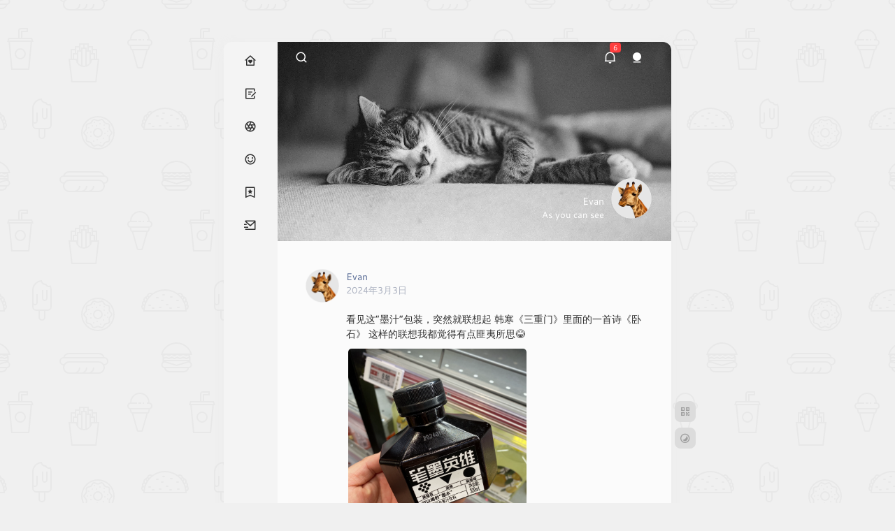

--- FILE ---
content_type: text/html; charset=UTF-8
request_url: https://www.evan.xin/moment/291.html/
body_size: 14614
content:
<!doctype html>
<html lang="zh-Hans">
<head>
	<meta charset="UTF-8">
	<meta name="viewport" content="width=device-width,initial-scale=1.0,maximum-scale=1.0,minimum-scale=1.0,user-scalable=no">
	<meta name="keywords" content="evan,evan.xin,evanxin,1panel,wordpress,halo,Evan,Evan space,evan.top,evantop">
	<meta name="description" content="看见这“墨汁”包装，突然就联想起 韩寒《三重门》里面的一首诗《卧石》 这样的联想我都觉得有点匪夷所思😂">
	<title>看见这“墨汁”包装，突然就联想起 韩寒《三重门》里面的一首诗《卧石》 这样的联想我都觉得有点匪夷所思😂 - Evan&#039;s Space</title>
	<link rel="profile" href="https://gmpg.org/xfn/11">
	<link rel="shortcut icon" href="https://www.evan.xin/favicon.ico" title="Favicon">
	
	<script type="text/javascript">
		var Theme = {"ajaxurl":"https:\/\/www.evan.xin\/wp-admin\/admin-ajax.php","admin_url":"https:\/\/www.evan.xin\/wp-admin\/","wp_url":"https:\/\/www.evan.xin","cst_url":"https:\/\/www.evan.xin\/wp-content\/themes\/pix","home_url":"https:\/\/www.evan.xin","is_single":false,"single":true,"redirecturl":"https:\/\/www.evan.xin\/moment\/291.html","paged":1,"cpage":1,"is_admin":0,"posts":"{\"p\":291,\"post_type\":\"moment\",\"error\":\"\",\"m\":\"\",\"post_parent\":\"\",\"subpost\":\"\",\"subpost_id\":\"\",\"attachment\":\"\",\"attachment_id\":0,\"name\":\"\",\"pagename\":\"\",\"page_id\":0,\"second\":\"\",\"minute\":\"\",\"hour\":\"\",\"day\":0,\"monthnum\":0,\"year\":0,\"w\":0,\"category_name\":\"\",\"tag\":\"\",\"cat\":\"\",\"tag_id\":\"\",\"author\":\"\",\"author_name\":\"\",\"feed\":\"\",\"tb\":\"\",\"paged\":0,\"meta_key\":\"\",\"meta_value\":\"\",\"preview\":\"\",\"s\":\"\",\"sentence\":\"\",\"title\":\"\",\"fields\":\"all\",\"menu_order\":\"\",\"embed\":\"\",\"category__in\":[],\"category__not_in\":[],\"category__and\":[],\"post__in\":[],\"post__not_in\":[],\"post_name__in\":[],\"tag__in\":[],\"tag__not_in\":[],\"tag__and\":[],\"tag_slug__in\":[],\"tag_slug__and\":[],\"post_parent__in\":[],\"post_parent__not_in\":[],\"author__in\":[],\"author__not_in\":[],\"search_columns\":[],\"ignore_sticky_posts\":false,\"suppress_filters\":false,\"cache_results\":true,\"update_post_term_cache\":true,\"update_menu_item_cache\":false,\"lazy_load_term_meta\":true,\"update_post_meta_cache\":true,\"posts_per_page\":16,\"nopaging\":false,\"comments_per_page\":\"10\",\"no_found_rows\":false,\"order\":\"DESC\"}","current_page":1,"max_page":0,"posts_per_page":"16","bgm_open":false,"pjax":true,"min_push":"1","loadingmessage":"\u6b63\u5728\u8bf7\u6c42\u4e2d\uff0c\u8bf7\u7a0d\u7b49...","order":"desc","formpostion":"top","user_name":false,"uid":0,"pid":291,"post_type":""};
	</script>

	<meta name='robots' content='max-image-preview:large' />
	<style>img:is([sizes="auto" i], [sizes^="auto," i]) { contain-intrinsic-size: 3000px 1500px }</style>
	<meta property="og:title" content="看见这“墨汁”包装，突然就联想起 韩寒《三重门》里面的一首诗《卧石》 这样的联想我都觉得有点匪夷所思😂" />
<meta property="og:site_name" content="Evan&#039;s Space" />
<meta property="og:type" content="moment" />
<meta property="og:url" content="https://www.evan.xin/moment/291.html" />
<meta property="og:description" content="看见这“墨汁”包装，突然就联想起 韩寒《三重门》里面的一首诗《卧石》 这样的联想我都觉得有点匪夷所思😂" />
<meta property="og:image" content="https://img.alicdn.com/imgextra/i2/177824005/O1CN01pd2dul1fSLAqyKFKp_!!177824005.jpg" />
<link rel="alternate" type="application/rss+xml" title="Evan&#039;s Space &raquo; Feed" href="https://www.evan.xin/feed/" />
<link rel="alternate" type="application/rss+xml" title="Evan&#039;s Space &raquo; 评论 Feed" href="https://www.evan.xin/comments/feed/" />
<link rel='stylesheet' id='wp-block-library-css' href='https://www.evan.xin/wp-includes/css/dist/block-library/style.min.css?ver=6.8.3' media='all' />
<style id='classic-theme-styles-inline-css'>
/*! This file is auto-generated */
.wp-block-button__link{color:#fff;background-color:#32373c;border-radius:9999px;box-shadow:none;text-decoration:none;padding:calc(.667em + 2px) calc(1.333em + 2px);font-size:1.125em}.wp-block-file__button{background:#32373c;color:#fff;text-decoration:none}
</style>
<style id='global-styles-inline-css'>
:root{--wp--preset--aspect-ratio--square: 1;--wp--preset--aspect-ratio--4-3: 4/3;--wp--preset--aspect-ratio--3-4: 3/4;--wp--preset--aspect-ratio--3-2: 3/2;--wp--preset--aspect-ratio--2-3: 2/3;--wp--preset--aspect-ratio--16-9: 16/9;--wp--preset--aspect-ratio--9-16: 9/16;--wp--preset--color--black: #000000;--wp--preset--color--cyan-bluish-gray: #abb8c3;--wp--preset--color--white: #ffffff;--wp--preset--color--pale-pink: #f78da7;--wp--preset--color--vivid-red: #cf2e2e;--wp--preset--color--luminous-vivid-orange: #ff6900;--wp--preset--color--luminous-vivid-amber: #fcb900;--wp--preset--color--light-green-cyan: #7bdcb5;--wp--preset--color--vivid-green-cyan: #00d084;--wp--preset--color--pale-cyan-blue: #8ed1fc;--wp--preset--color--vivid-cyan-blue: #0693e3;--wp--preset--color--vivid-purple: #9b51e0;--wp--preset--gradient--vivid-cyan-blue-to-vivid-purple: linear-gradient(135deg,rgba(6,147,227,1) 0%,rgb(155,81,224) 100%);--wp--preset--gradient--light-green-cyan-to-vivid-green-cyan: linear-gradient(135deg,rgb(122,220,180) 0%,rgb(0,208,130) 100%);--wp--preset--gradient--luminous-vivid-amber-to-luminous-vivid-orange: linear-gradient(135deg,rgba(252,185,0,1) 0%,rgba(255,105,0,1) 100%);--wp--preset--gradient--luminous-vivid-orange-to-vivid-red: linear-gradient(135deg,rgba(255,105,0,1) 0%,rgb(207,46,46) 100%);--wp--preset--gradient--very-light-gray-to-cyan-bluish-gray: linear-gradient(135deg,rgb(238,238,238) 0%,rgb(169,184,195) 100%);--wp--preset--gradient--cool-to-warm-spectrum: linear-gradient(135deg,rgb(74,234,220) 0%,rgb(151,120,209) 20%,rgb(207,42,186) 40%,rgb(238,44,130) 60%,rgb(251,105,98) 80%,rgb(254,248,76) 100%);--wp--preset--gradient--blush-light-purple: linear-gradient(135deg,rgb(255,206,236) 0%,rgb(152,150,240) 100%);--wp--preset--gradient--blush-bordeaux: linear-gradient(135deg,rgb(254,205,165) 0%,rgb(254,45,45) 50%,rgb(107,0,62) 100%);--wp--preset--gradient--luminous-dusk: linear-gradient(135deg,rgb(255,203,112) 0%,rgb(199,81,192) 50%,rgb(65,88,208) 100%);--wp--preset--gradient--pale-ocean: linear-gradient(135deg,rgb(255,245,203) 0%,rgb(182,227,212) 50%,rgb(51,167,181) 100%);--wp--preset--gradient--electric-grass: linear-gradient(135deg,rgb(202,248,128) 0%,rgb(113,206,126) 100%);--wp--preset--gradient--midnight: linear-gradient(135deg,rgb(2,3,129) 0%,rgb(40,116,252) 100%);--wp--preset--font-size--small: 13px;--wp--preset--font-size--medium: 20px;--wp--preset--font-size--large: 36px;--wp--preset--font-size--x-large: 42px;--wp--preset--spacing--20: 0.44rem;--wp--preset--spacing--30: 0.67rem;--wp--preset--spacing--40: 1rem;--wp--preset--spacing--50: 1.5rem;--wp--preset--spacing--60: 2.25rem;--wp--preset--spacing--70: 3.38rem;--wp--preset--spacing--80: 5.06rem;--wp--preset--shadow--natural: 6px 6px 9px rgba(0, 0, 0, 0.2);--wp--preset--shadow--deep: 12px 12px 50px rgba(0, 0, 0, 0.4);--wp--preset--shadow--sharp: 6px 6px 0px rgba(0, 0, 0, 0.2);--wp--preset--shadow--outlined: 6px 6px 0px -3px rgba(255, 255, 255, 1), 6px 6px rgba(0, 0, 0, 1);--wp--preset--shadow--crisp: 6px 6px 0px rgba(0, 0, 0, 1);}:where(.is-layout-flex){gap: 0.5em;}:where(.is-layout-grid){gap: 0.5em;}body .is-layout-flex{display: flex;}.is-layout-flex{flex-wrap: wrap;align-items: center;}.is-layout-flex > :is(*, div){margin: 0;}body .is-layout-grid{display: grid;}.is-layout-grid > :is(*, div){margin: 0;}:where(.wp-block-columns.is-layout-flex){gap: 2em;}:where(.wp-block-columns.is-layout-grid){gap: 2em;}:where(.wp-block-post-template.is-layout-flex){gap: 1.25em;}:where(.wp-block-post-template.is-layout-grid){gap: 1.25em;}.has-black-color{color: var(--wp--preset--color--black) !important;}.has-cyan-bluish-gray-color{color: var(--wp--preset--color--cyan-bluish-gray) !important;}.has-white-color{color: var(--wp--preset--color--white) !important;}.has-pale-pink-color{color: var(--wp--preset--color--pale-pink) !important;}.has-vivid-red-color{color: var(--wp--preset--color--vivid-red) !important;}.has-luminous-vivid-orange-color{color: var(--wp--preset--color--luminous-vivid-orange) !important;}.has-luminous-vivid-amber-color{color: var(--wp--preset--color--luminous-vivid-amber) !important;}.has-light-green-cyan-color{color: var(--wp--preset--color--light-green-cyan) !important;}.has-vivid-green-cyan-color{color: var(--wp--preset--color--vivid-green-cyan) !important;}.has-pale-cyan-blue-color{color: var(--wp--preset--color--pale-cyan-blue) !important;}.has-vivid-cyan-blue-color{color: var(--wp--preset--color--vivid-cyan-blue) !important;}.has-vivid-purple-color{color: var(--wp--preset--color--vivid-purple) !important;}.has-black-background-color{background-color: var(--wp--preset--color--black) !important;}.has-cyan-bluish-gray-background-color{background-color: var(--wp--preset--color--cyan-bluish-gray) !important;}.has-white-background-color{background-color: var(--wp--preset--color--white) !important;}.has-pale-pink-background-color{background-color: var(--wp--preset--color--pale-pink) !important;}.has-vivid-red-background-color{background-color: var(--wp--preset--color--vivid-red) !important;}.has-luminous-vivid-orange-background-color{background-color: var(--wp--preset--color--luminous-vivid-orange) !important;}.has-luminous-vivid-amber-background-color{background-color: var(--wp--preset--color--luminous-vivid-amber) !important;}.has-light-green-cyan-background-color{background-color: var(--wp--preset--color--light-green-cyan) !important;}.has-vivid-green-cyan-background-color{background-color: var(--wp--preset--color--vivid-green-cyan) !important;}.has-pale-cyan-blue-background-color{background-color: var(--wp--preset--color--pale-cyan-blue) !important;}.has-vivid-cyan-blue-background-color{background-color: var(--wp--preset--color--vivid-cyan-blue) !important;}.has-vivid-purple-background-color{background-color: var(--wp--preset--color--vivid-purple) !important;}.has-black-border-color{border-color: var(--wp--preset--color--black) !important;}.has-cyan-bluish-gray-border-color{border-color: var(--wp--preset--color--cyan-bluish-gray) !important;}.has-white-border-color{border-color: var(--wp--preset--color--white) !important;}.has-pale-pink-border-color{border-color: var(--wp--preset--color--pale-pink) !important;}.has-vivid-red-border-color{border-color: var(--wp--preset--color--vivid-red) !important;}.has-luminous-vivid-orange-border-color{border-color: var(--wp--preset--color--luminous-vivid-orange) !important;}.has-luminous-vivid-amber-border-color{border-color: var(--wp--preset--color--luminous-vivid-amber) !important;}.has-light-green-cyan-border-color{border-color: var(--wp--preset--color--light-green-cyan) !important;}.has-vivid-green-cyan-border-color{border-color: var(--wp--preset--color--vivid-green-cyan) !important;}.has-pale-cyan-blue-border-color{border-color: var(--wp--preset--color--pale-cyan-blue) !important;}.has-vivid-cyan-blue-border-color{border-color: var(--wp--preset--color--vivid-cyan-blue) !important;}.has-vivid-purple-border-color{border-color: var(--wp--preset--color--vivid-purple) !important;}.has-vivid-cyan-blue-to-vivid-purple-gradient-background{background: var(--wp--preset--gradient--vivid-cyan-blue-to-vivid-purple) !important;}.has-light-green-cyan-to-vivid-green-cyan-gradient-background{background: var(--wp--preset--gradient--light-green-cyan-to-vivid-green-cyan) !important;}.has-luminous-vivid-amber-to-luminous-vivid-orange-gradient-background{background: var(--wp--preset--gradient--luminous-vivid-amber-to-luminous-vivid-orange) !important;}.has-luminous-vivid-orange-to-vivid-red-gradient-background{background: var(--wp--preset--gradient--luminous-vivid-orange-to-vivid-red) !important;}.has-very-light-gray-to-cyan-bluish-gray-gradient-background{background: var(--wp--preset--gradient--very-light-gray-to-cyan-bluish-gray) !important;}.has-cool-to-warm-spectrum-gradient-background{background: var(--wp--preset--gradient--cool-to-warm-spectrum) !important;}.has-blush-light-purple-gradient-background{background: var(--wp--preset--gradient--blush-light-purple) !important;}.has-blush-bordeaux-gradient-background{background: var(--wp--preset--gradient--blush-bordeaux) !important;}.has-luminous-dusk-gradient-background{background: var(--wp--preset--gradient--luminous-dusk) !important;}.has-pale-ocean-gradient-background{background: var(--wp--preset--gradient--pale-ocean) !important;}.has-electric-grass-gradient-background{background: var(--wp--preset--gradient--electric-grass) !important;}.has-midnight-gradient-background{background: var(--wp--preset--gradient--midnight) !important;}.has-small-font-size{font-size: var(--wp--preset--font-size--small) !important;}.has-medium-font-size{font-size: var(--wp--preset--font-size--medium) !important;}.has-large-font-size{font-size: var(--wp--preset--font-size--large) !important;}.has-x-large-font-size{font-size: var(--wp--preset--font-size--x-large) !important;}
:where(.wp-block-post-template.is-layout-flex){gap: 1.25em;}:where(.wp-block-post-template.is-layout-grid){gap: 1.25em;}
:where(.wp-block-columns.is-layout-flex){gap: 2em;}:where(.wp-block-columns.is-layout-grid){gap: 2em;}
:root :where(.wp-block-pullquote){font-size: 1.5em;line-height: 1.6;}
</style>
<link rel='stylesheet' id='jefrss-simple-css-css' href='https://www.evan.xin/wp-content/plugins/jefrss-simple/css/jefrss-simple.css?ver=1.0.0' media='all' />
<link rel='stylesheet' id='pix-style-css' href='https://www.evan.xin/wp-content/themes/pix/style.css?ver=1.0.7' media='all' />
<link rel='stylesheet' id='fancybox.css-css' href='https://www.evan.xin/wp-content/themes/pix/inc/assets/css/jquery.fancybox.min.css?ver=1.0.7' media='all' />
<link rel='stylesheet' id='nprogress.css-css' href='https://www.evan.xin/wp-content/themes/pix/inc/assets/css/nprogress.css?ver=1.0.7' media='all' />
<link rel='stylesheet' id='iconfont-css' href='https://www.evan.xin/wp-content/themes/pix/inc/assets/fonts/remixicon.css?ver=1.0.7' media='all' />
<link rel='stylesheet' id='uikit.css-css' href='https://www.evan.xin/wp-content/themes/pix/inc/assets/css/uikit.min.css?ver=1.0.7' media='all' />
<link rel='stylesheet' id='highlight.css-css' href='https://www.evan.xin/wp-content/themes/pix/inc/assets/css/highlight.css?ver=1.0.7' media='all' />
<link rel='stylesheet' id='main.css-css' href='https://www.evan.xin/wp-content/themes/pix/inc/assets/css/main.css?ver=1.0.7' media='all' />
<link rel='stylesheet' id='theme.color-css' href='https://www.evan.xin/wp-content/themes/pix/inc/assets/theme/purple-gay.css?ver=1.0.7' media='all' />
<link rel='stylesheet' id='dark-css' href='https://www.evan.xin/wp-content/themes/pix/inc/assets/css/dark.css?ver=1.0.7' media='all' />
<link rel='stylesheet' id='mobile-css' href='https://www.evan.xin/wp-content/themes/pix/inc/assets/css/mobile.css?ver=1.0.7' media='all' />
<link rel='stylesheet' id='readers-wall-style-css' href='https://www.evan.xin/wp-content/themes/pix/css/readers-wall.css?ver=1.0.0' media='all' />
<link rel="https://api.w.org/" href="https://www.evan.xin/wp-json/" /><link rel="canonical" href="https://www.evan.xin/moment/291.html" />
<link rel='shortlink' href='https://www.evan.xin/?p=291' />
<style type="text/css" id="jefrss-theme-styles" data-version="1.0.0">.jefrss-theme{--theme-primary:#2271b1; --theme-text:rgba(51,51,51,0.79); --theme-meta:#666666; --theme-light:#999999; --theme-border:#eaeaea; --theme-card-bg:#ffffff; --theme-hover-bg:#f8f9fa; } @media (prefers-color-scheme:dark){.jefrss-theme{--theme-primary:#72aee6; --theme-text:#ffffff; --theme-bg:rgba(29,35,39,0); --theme-meta:rgb(116,115,115); --theme-light:#888888; --theme-border:#404c56; --theme-hover-bg:rgba(45,55,72,0); }}<style> .jefrss-theme-card-wrapper{padding:24px; background:var(--theme-bg); max-width:100%; overflow-x:hidden;  }.jefrss-card{border:1px solid var(--theme-border); border-radius:12px; padding:20px; transition:all 0.2s ease; margin:0 0 24px 0 !important;  display:block; box-sizing:border-box; width:100%;  overflow:hidden;  }.jefrss-site-info{display:flex; gap:16px; align-items:flex-start; width:100%; overflow:hidden;  }.jefrss-site-icon-wrapper{flex-shrink:0; }.jefrss-site-icon{width:48px; height:48px; border-radius:8px; }.jefrss-site-content{flex:1; min-width:0;  overflow:hidden;  }.jefrss-site-header{display:flex; align-items:center; gap:6px; flex-wrap:wrap; margin-bottom:6px; width:100%; }.jefrss-site-name{font-size:14px; font-weight:500; line-height:1.6; white-space:nowrap;  }.jefrss-published{color:var(--theme-meta); font-size:14px; line-height:1.6; white-space:nowrap;  }.jefrss-article-title{color:var(--jefrss-text) !important; text-decoration:none; font-size:14px; line-height:1.6; display:block; overflow:hidden; text-overflow:ellipsis; white-space:nowrap;  width:100%; }.jefrss-article-title:hover{color:var(--theme-primary); }.jefrss-article-date{color:var(--theme-light); display:block; font-size:12px; margin:6px 0; line-height:1.4; }.jefrss-article-excerpt{color:var(--theme-meta); font-size:14px; line-height:1.6; display:-webkit-box; -webkit-line-clamp:2; -webkit-box-orient:vertical; overflow:hidden; margin-top:8px; word-break:break-word;  }@media (max-width:768px){.jefrss-theme-card-wrapper{padding:0px;  }.jefrss-card{padding:16px; margin-bottom:16px !important; }.jefrss-site-icon{width:40px; height:40px; }.jefrss-site-header{gap:4px;  }.jefrss-article-excerpt{font-size:13px; -webkit-line-clamp:2;  }}</style></style><script charset="UTF-8" id="LA_COLLECT" src="//sdk.51.la/js-sdk-pro.min.js"></script>
                <script>LA.init({id: "3Hca3kqWmAlzisqQ",ck: "3Hca3kqWmAlzisqQ",autoTrack: true,hashMode: true})</script><!-- 自定义css -->
<style type="text/css">
.user_info {
  position: absolute;
  bottom: 10%;
  right: 5%;
}
.top_bar {
  height: 45px;
  z-index: 9;
  background-color: var(--top-bg-color);
}

.user_info .des {
    color: #ffffff;
}

.top_tool i{
color: #fff;}

.top_bar.uk-sticky-fixed.uk-active {
    background: rgb(183 183 183 / 80%);
}

.user_info .avatar {
    width: 58px;
    height: 58px;
}

/*站长名称间距以及字体粗细*/
.user_info .name {
    margin: 25px 0px 0px 0px;
    font-weight: 500;
}

/*文章top间距*/
.single_wrap {
    margin-top: -30px;
}

/*文章标题字号*/
.post-single .entry-title {
    font-size: 20px;
}
/*页面标题字号*/
.page_content .entry-title {
    font-size: 16px;
}

/*片刻字号*/
.entry-content p { 
font-size: 14px; 
/*letter-spacing: 0.5px; */
}

/* 修复正文区和评论区里的文字溢出 */
.single-content, .comment-list li .com_right {
    word-wrap: break-word; /* 允许在适当的地方断开长链接 */
    word-break: break-all; /* 确保可在任意字符间断开 */
    overflow-wrap: break-word; /* 设置这个属性，提高兼容性 */
}

/* 修复CODE标签里的文字溢出，不处理CODE标签块里的文字溢出 */
code {
    display: inline-block;
    width: 100%;
    white-space: nowrap; /* 确保内容不会换行 */
    overflow-x: auto; /* 设置横向滚动条 */
}
.wp-block-code code {
    display: block;
    overflow-wrap: break-word;
    white-space: pre-wrap;
}

/**
 * 手机端
 */
@media only screen and (max-width:1920px)
.moment_cat_nav{
    padding-left: 18px;
}
.posts_cat_nav{
    padding-left: 18px;
}
@media only screen and (max-width:1440px)
.moment_cat_nav{
    padding-left: 18px;
}
.posts_cat_nav{
    padding-left: 18px;
}
@media only screen and (max-width:1366px)

.index_banner {
  border-top-right-radius: 0px;
}
.moment_cat_nav{
    padding-left: 18px;
}
.posts_cat_nav{
    padding-left: 18px;
}
@media only screen and (max-width:1200px)

.index_banner {
  border-top-right-radius: 0px;

}
.moment_cat_nav{
    padding-left: 18px;
}
.posts_cat_nav{
    padding-left: 18px;
}
@media only screen and (max-width:960px)
.index_banner {
  border-top-right-radius: 0px;
}
.moment_cat_nav{
    padding-left: 18px;
}
.posts_cat_nav{
    padding-left: 18px;
}
@media only screen and (max-width: 540px){

.index_banner {
  border-top-right-radius: 0px;
}
.moment_cat_nav{
    padding-left: 12px;
}
.posts_cat_nav{
    padding-left: 12px;
}
/*手机端片刻字号*/
.entry-content p { 
font-size: 15px; 
}
</style>
<link rel="icon" href="https://www.evan.xin/wp-content/uploads/2025/02/cropped-favicon-1-32x32.png" sizes="32x32" />
<link rel="icon" href="https://www.evan.xin/wp-content/uploads/2025/02/cropped-favicon-1-192x192.png" sizes="192x192" />
<link rel="apple-touch-icon" href="https://www.evan.xin/wp-content/uploads/2025/02/cropped-favicon-1-180x180.png" />
<meta name="msapplication-TileImage" content="https://www.evan.xin/wp-content/uploads/2025/02/cropped-favicon-1-270x270.png" />
<style>.comment--location {
			display: flex;
			margin-top: 8px;
			align-items: center;
			font-size: 11px!important;
			padding-left: 10px;
			color: rgba(0,0,0,.5)!important;
			fill: rgba(0,0,0,.5)!important;
		}
		.comment--location svg {
			margin-right: 5px;
		}
		</style></head>

<body class="wp-singular moment-template-default single single-moment postid-291 wp-theme-pix lbc normal">
<div class="player_box"></div>
<div id="page" class="site main_wrap">

	<div class="main_body uk-flex uk-flex-center uk-grid-collapse" uk-grid >
	<div class="left_nav uk-width-1-3@m uk-visible@m">
            <div class="left_nav_inner">
			<div uk-sticky="offset: 0;">
				<div class="top_logo"><a href="https://www.evan.xin/"><img src="" ></a></div><div class="top_logo close_bar"><a href="https://www.evan.xin/"><img src="https://www.evan.xin/wp-content/uploads/2024/03/logo3-2.png"></a></div>
				<div class="left_menu_box">
					<div class="menu-1-container"><ul id="left_menu" class="menu"><li id="menu-item-2532" class="menu-item menu-item-type-custom menu-item-object-custom menu-item-home menu-item-2532"><a href="https://www.evan.xin/"><i class="ri-home-heart-line"></i><span class="nav_title">首页</span></a></li>
<li id="menu-item-2533" class="menu-item menu-item-type-post_type menu-item-object-page menu-item-2533"><a href="https://www.evan.xin/blog/"><i class="ri-draft-line"></i><span class="nav_title">文章</span></a></li>
<li id="menu-item-3774" class="menu-item menu-item-type-post_type menu-item-object-page menu-item-3774"><a href="https://www.evan.xin/friend/"><i class="ri-camera-lens-line"></i><span class="nav_title">友圈</span></a></li>
<li id="menu-item-2535" class="menu-item menu-item-type-post_type menu-item-object-page menu-item-2535"><a href="https://www.evan.xin/links/"><i class="ri-emotion-happy-line"></i><span class="nav_title">友链</span></a></li>
<li id="menu-item-3786" class="menu-item menu-item-type-post_type menu-item-object-page menu-item-3786"><a href="https://www.evan.xin/top/"><i class="ri-bookmark-3-line"></i><span class="nav_title">榜单</span></a></li>
<li id="menu-item-2537" class="menu-item menu-item-type-post_type menu-item-object-page menu-item-has-children has_children menu-item-2537"><a href="https://www.evan.xin/say/"><i class="ri-mail-send-line"></i><span class="nav_title">留言</span><i class="ri-arrow-down-s-line drop_icon"></i></a>
<ul class="sub-menu">
	<li id="menu-item-2539" class="menu-item menu-item-type-post_type menu-item-object-page menu-item-2539"><a href="https://www.evan.xin/footprint/"><i class="ri-footprint-line"></i><span class="nav_title">足迹</span></a></li>
	<li id="menu-item-3829" class="menu-item menu-item-type-custom menu-item-object-custom menu-item-3829"><a href="https://t.me/s/evanxin"><i class="ri-flight-takeoff-line"></i><span class="nav_title">TG</span></a></li>
	<li id="menu-item-2543" class="menu-item menu-item-type-custom menu-item-object-custom menu-item-2543"><a href="https://evan.plus"><i class="ri-file-mark-line"></i><span class="nav_title">Nav</span></a></li>
	<li id="menu-item-3815" class="menu-item menu-item-type-custom menu-item-object-custom menu-item-3815"><a href="https://www.evan.xin/card.html"><i class="ri-bank-card-line"></i><span class="nav_title">Card</span></a></li>
	<li id="menu-item-3803" class="menu-item menu-item-type-custom menu-item-object-custom menu-item-3803"><a href="https://github.com/EvanTop"><i class="ri-github-fill"></i><span class="nav_title">GitHub</span></a></li>
</ul>
</li>
</ul></div>				</div>
				

			<div class="sidebar">
                                <div class="widget_inner sidebar_inner">
                        <section id="block-3" class="widget widget_block"><div class="wp-block-group"><div class="wp-block-group__inner-container is-layout-flow wp-block-group-is-layout-flow"><h2 class="wp-block-heading">Recent Posts</h2><ul class="wp-block-latest-posts__list wp-block-latest-posts"><li><a class="wp-block-latest-posts__post-title" href="https://www.evan.xin/4230/">Marble AI 初体验：单图生成可探索 NeRF 场景</a></li>
<li><a class="wp-block-latest-posts__post-title" href="https://www.evan.xin/4147/">那些有趣的极简设计风格</a></li>
<li><a class="wp-block-latest-posts__post-title" href="https://www.evan.xin/4130/">小红书“电子壁纸”生意0库存暴利玩法拆解</a></li>
<li><a class="wp-block-latest-posts__post-title" href="https://www.evan.xin/4123/">HK-1616 与 2222JP 最全成本-体验对比</a></li>
<li><a class="wp-block-latest-posts__post-title" href="https://www.evan.xin/4112/">内容创作者效率神器：AI视频摘要工具TLDW初体验</a></li>
</ul></div></div></section><section id="block-4" class="widget widget_block"><div class="wp-block-group"><div class="wp-block-group__inner-container is-layout-flow wp-block-group-is-layout-flow"><h2 class="wp-block-heading">Recent Comments</h2><ol class="wp-block-latest-comments"><li class="wp-block-latest-comments__comment"><article><footer class="wp-block-latest-comments__comment-meta"><a class="wp-block-latest-comments__comment-author" href="https://www.evan.xin">Evan</a> 发表在 <a class="wp-block-latest-comments__comment-link" href="https://www.evan.xin/say/comment-page-7/#comment-2191">留言</a></footer></article></li><li class="wp-block-latest-comments__comment"><article><footer class="wp-block-latest-comments__comment-meta"><a class="wp-block-latest-comments__comment-author" href="https://blog.yinyuhang.com">阿航</a> 发表在 <a class="wp-block-latest-comments__comment-link" href="https://www.evan.xin/say/comment-page-7/#comment-2190">留言</a></footer></article></li><li class="wp-block-latest-comments__comment"><article><footer class="wp-block-latest-comments__comment-meta"><a class="wp-block-latest-comments__comment-author" href="https://www.evan.xin">Evan</a> 发表在 <a class="wp-block-latest-comments__comment-link" href="https://www.evan.xin/say/comment-page-7/#comment-2189">留言</a></footer></article></li><li class="wp-block-latest-comments__comment"><article><footer class="wp-block-latest-comments__comment-meta"><a class="wp-block-latest-comments__comment-author" href="https://www.pipishe.com">皮皮社长</a> 发表在 <a class="wp-block-latest-comments__comment-link" href="https://www.evan.xin/say/comment-page-7/#comment-2188">留言</a></footer></article></li><li class="wp-block-latest-comments__comment"><article><footer class="wp-block-latest-comments__comment-meta"><a class="wp-block-latest-comments__comment-author" href="https://www.evan.xin">Evan</a> 发表在 <a class="wp-block-latest-comments__comment-link" href="https://www.evan.xin/say/comment-page-7/#comment-2187">留言</a></footer></article></li></ol></div></div></section>                    </div>
			                </div>	
		

            </div>
			
			</div>
        </div>

	
	<div class="page_main uk-width-2-3@m">

	<header id="masthead" class="site-header">
		<div class="top_bar" uk-sticky="offset: 0;">	
			<div class="mobile_logo"><a href="https://www.evan.xin"><img src=""></a></div>
			<div class="top_left">		
				


<!-- 搜索区域 -->

<div class="search_mod">
<div class="t_search_on top_tool icon_color"><a href="#search_modal" uk-toggle><i class="ri-search-line s_toogle_btn"></i></a></div></div>	
			</div>		

			<div class="top_right">
    <div class="top_tool"><a class="com_msg_btn" href="#msg_modal"  check="6" uk-toggle><i class="ri-notification-2-line"></i><small class="f_unread_num">6</small></a></div>            <div class="top_tool">
            <a uk-toggle="target: #login_form_box"><i class="ri-user-4-fill"></i></a>
        </div>	
        
</div>
		</div>
		

	</header><!-- #masthead -->
	
	<div class="index_banner" data-src="https://www.evan.xin/wp-content/uploads/2025/04/xxx.webp" uk-img="loading: eager">
         
         <div class="user_info">
             <div class="top">
                 <div class="left">
                    <div class="name">Evan</div>
                    <div class="des">As you can see</div>
                 </div>
                
                <div class="avatar"><img src="https://www.evan.xin/logo.png"></div>
             </div> 
         </div>
        </div>
	
	<div id="pjax-container">	

	<main id="primary" class="site-main">
		<div class="moment_single single_content" uk-height-viewport="offset-top: true">
		

<div id="post-291" class="loop_content p_item moment_item moment_single post-291 moment type-moment status-publish hentry moments-2">
	<div class="p_item_inner">
		<div class="list_user_meta">
			<div class="avatar"><img src="https://www.evan.xin/logo.png"><span class="avatar-badge badge_5 w-12"></span></div>
			<div class="name">
				Evan				<time itemprop="datePublished" datetime="2024-03-03T19:18:44+08:00">2024年3月3日</time>
			</div>
		</div>

		<div class="blog_content">
			<div class="entry-content">
				<div class="p_title"></div>
				<div class="t_content"><p>看见这“墨汁”包装，突然就联想起
韩寒《三重门》里面的一首诗《卧石》
这样的联想我都觉得有点匪夷所思😂</p></div>
				<div class="img_list">
                    <div class="list_inner"><a class="fancybox mo_img" href="https://img.alicdn.com/imgextra/i2/177824005/O1CN01pd2dul1fSLAqyKFKp_!!177824005.jpg" data-fancybox="post-images-291"><img class="lazy" src="https://www.evan.xin/wp-content/themes/pix/img/lazyload.png" data-src="https://img.alicdn.com/imgextra/i2/177824005/O1CN01pd2dul1fSLAqyKFKp_!!177824005.jpg"></a></div>
                </div>			</div><!-- .entry-content -->

			<span class="ip_loca"></span>

			<div class="entry-footer">
				<div class="post_footer_meta">
					<div class="left">
						<a class="up_like " data-action="up" data-id="291">
            <i class="ri-heart-2-line"></i>
			<span>5</span>
		 </a>						<div class="pix_share_btn">
				<a class="pix_icon share_btn_icon cr_poster" poster-data="291" uk-toggle="target: #share_modal_291" uk-tooltip="title: 请点右侧 → ; pos: top;"><i class="ri-share-forward-box-line"></i></a>
				<div id="share_modal_291" class="uk-flex-top poster_modal" uk-modal>
					<div class="uk-modal-dialog uk-modal-body uk-margin-auto-vertical">
						<button class="uk-modal-close-outside" type="button" uk-close></button>	
						<div class="poster_box_ap"></div>	
							<div class="post_share_box hide">
			<a href="https://service.weibo.com/share/share.php?url=https%3A%2F%2Fwww.evan.xin%2Fmoment%2F291.html&type=button&language=zh_cn&pic=https://www.evan.xin/wp-content/themes/pix/img/banner.jpg&title=Evan&#039;s Space - 片刻" uk-tooltip="title: 微博分享; pos: top;" target="_blank"><i class="ri-weibo-line"></i></a>
			<a href="https://sns.qzone.qq.com/cgi-bin/qzshare/cgi_qzshare_onekey?url=https%3A%2F%2Fwww.evan.xin%2Fmoment%2F291.html&title=Evan&#039;s Space - 片刻&pics=https://www.evan.xin/wp-content/themes/pix/img/banner.jpg" uk-tooltip="title: QQ分享; pos: top;" target="_blank"><i class="ri-chrome-line"></i></a>
			<a href="http://connect.qq.com/widget/shareqq/index.html?url=https%3A%2F%2Fwww.evan.xin%2Fmoment%2F291.html&title=Evan&#039;s Space - 片刻&pics=https://www.evan.xin/wp-content/themes/pix/img/banner.jpg" uk-tooltip="title: QQ好友分享; pos: top;" target="_blank"><i class="ri-qq-line"></i></a>
			<a class="poster_download" uk-tooltip="title: 下载海报; pos: top;"><i class="ri-download-line"></i></a>
		 </div>
					</div>
				</div>
			</div>					</div>
					<div class="right" pid="291">
							
					</div>				
				</div>
				
			</div><!-- .entry-footer -->

		</div>
	</div>
</div><!-- #post-291 -->

  
<div id="comments" class="comments comments-area" data="normal">
		<div class="comments-title">
		<i class="ri-discuss-line"></i>评论区 | <span class="noticom"><a href="https://www.evan.xin/moment/291.html#comments">3 条评论</a> </span>
		</div><!-- .comments-title -->

		<div id="respond_box">
		<div id="respond" class="comment-respond">
			
						<form action="https://www.evan.xin/wp-comments-post.php" method="post" id="commentform">	
			
			<div class ="vi_avatar_box">
				<a class="edit_comment_info"><a class="edit-profile edit-card"><img src="https://www.evan.xin/wp-content/themes/pix/img/avatar.png"  height="50" width="50" class="v-avatar avatar avatar-50"><small>点击填写昵称和邮箱，方可发布评论</small></a></a>
				<div id="ava-content" class="commentput shadow" uk-drop="mode:click;offset: 10;toggle:.edit-card;pos:bottom-left;animation:uk-animation-scale-down">
												<div id="comment-author-info" class="card">	
							<p>*昵称和邮箱必填,网站可不写</p>
								<input type="text" name="author" id="author"  value=""  size="22" tabindex="1" placeholder="Name" />
								<label for="author"></label>				
								<input type="text" name="email" id="email"  value=""  size="22" placeholder="Email" tabindex="2" />
								<label for="email"></label>				
								<input type="text" name="url" id="url"  value="" size="22" placeholder="http:// It's okay not to write"  tabindex="3" />
								<label for="url"></label>	
							
						</div>
								</div>
			</div>
		
			<div class="clear"></div>
		
			<div class="ava_comments">
					<div class="comarea">
						<textarea name="comment" id="comment"  placeholder="say something" tabindex="4" cols="50" rows="5"></textarea>
					</div>
				</div>
				
			
				<div class="com-footer">
					<div class="com_tools">
						<div class="comment_smile_box">
                <a class="com_smile_btn"><i class="ri-emotion-line"></i></a>
                <div class="com_smile_show shadow" uk-drop="mode: click;toggle:.com_smile_btn"><div class="inner round8"><a class="smile_btn">&#128515;</a><a class="smile_btn">&#128522</a><a class="smile_btn">&#128521</a><a class="smile_btn">&#128530</a><a class="smile_btn">&#128536</a><a class="smile_btn">&#128076</a><a class="smile_btn">&#128077</a><a class="smile_btn">&#128150</a><a class="smile_btn">&#128139</a><a class="smile_btn">&#128079</a><a class="smile_btn">&#128514</a><a class="smile_btn">&#128540</a><a class="smile_btn">&#9996</a><a class="smile_btn">&#127873</a><a class="smile_btn">&#9749</a><a class="smile_btn">&#127801</a><a class="smile_btn">&#129318</a><a class="smile_btn">&#128064</a><a class="smile_btn">&#128518</a><a class="smile_btn">&#129314</a><a class="smile_btn">&#128520</a><a class="smile_btn">&#128123</a><a class="smile_btn">&#128586</a><a class="smile_btn">&#128549</a><a class="smile_btn">&#128566</a><a class="smile_btn">&#128528</a><a class="smile_btn">&#128548</a><a class="smile_btn">&#128561</a><a class="smile_btn">&#128591</a><a class="smile_btn">&#128170</a></div></div>
             </div>					</div>
					<div class="com_push">
					
						<div class="comment-form-validate">
                <input class="pix-checkbox-radio" type="checkbox" name="no-robot">
                <label for="default" class="comment_check_style"></label>			
            </div>					
						<div class="cancel-comment-reply" data="single">
							<a rel="nofollow" id="cancel-comment-reply-link" href="/moment/291.html/#respond" style="display:none;">取消</a>						</div>
						<input class="push_comment" name="push_comment" type="submit" id="push_comment" tabindex="5" value="发送">
						<input type='hidden' name='comment_post_ID' value='291' id='comment_post_ID' />
<input type='hidden' name='comment_parent' id='comment_parent' value='0' />
					</div>					
				</div>
							</form>
			
					</div>
		</div>

		<div class="commentshow">
			<ul class="comment-list">
	            <li id="li-comment-80" class="comment even thread-even depth-1">
                <div id="comment-80" class="comment_body contents">	
                    <div class="profile">
                        <a href="http://gt5.cc" target="_blank"><img alt='' src='https://cravatar.com/avatar/ccb0ff742b38dd42f68bbaf845e8813f79db128b67c783a11b1f59f82decc885?s=50&#038;d=blank&#038;r=g' srcset='https://cravatar.com/avatar/ccb0ff742b38dd42f68bbaf845e8813f79db128b67c783a11b1f59f82decc885?s=100&#038;d=blank&#038;r=g 2x' class='avatar avatar-50 photo' height='50' width='50' decoding='async'/><span class="avatar-badge badge_5 w-12"></span></a>
                    </div>	
                    <div class="com_right">				
                            <section class="commeta">
                                <div class="left">
                                    <h4 class="author"><a href="http://gt5.cc" target="_blank">GT</a></h4>
                                    <time itemprop="datePublished" datetime="2024-03-03T21:40:21+08:00"> · 2024年3月3日</time>									
                                </div>
                                <div class="right">
                                    <div class="info"> 
                                        <a rel="nofollow" class="comment-reply-link" href="https://www.evan.xin/moment/291.html/?replytocom=80#respond" data-commentid="80" data-postid="291" data-belowelement="comment-80" data-respondelement="respond" data-replyto="回复给 GT" aria-label="回复给 GT"><i class="ri-chat-1-line"></i></a>                               
                                    </div>	
                                </div>
                            </section>
                        <div class="body">
                            <p>你刚刚评论我那个是typecho系统的，pix是wp的，所有是不可以的哦</p>
<div class="comment--location">From : 南宁</div>
                        </div>
                        <div class="comment_list_footer">
                            
                        </div> 
                    </div>    
                </div>				
        <ul class="children">
            <li id="li-comment-81" class="comment byuser comment-author-evan bypostauthor odd alt depth-2">
                <div id="comment-81" class="comment_body contents">	
                    <div class="profile">
                        <a href="https://www.evan.xin" target="_blank"><img src="https://www.evan.xin/logo.png"><span class="avatar-badge badge_5 w-12"></span></a>
                    </div>	
                    <div class="com_right">				
                            <section class="commeta">
                                <div class="left">
                                    <h4 class="author"><a href="https://www.evan.xin" target="_blank">Evan</a><i class="ri-bear-smile-line" uk-tooltip="title: 管理员; pos: top"></i></h4>
                                    <time itemprop="datePublished" datetime="2024-03-03T21:48:05+08:00"> · 2024年3月3日</time>									
                                </div>
                                <div class="right">
                                    <div class="info"> 
                                        <a rel="nofollow" class="comment-reply-link" href="https://www.evan.xin/moment/291.html/?replytocom=81#respond" data-commentid="81" data-postid="291" data-belowelement="comment-81" data-respondelement="respond" data-replyto="回复给 Evan" aria-label="回复给 Evan"><i class="ri-chat-1-line"></i></a>                               
                                    </div>	
                                </div>
                            </section>
                        <div class="body">
                            <p><a class="parents_at" uk-tooltip="title: 你刚刚评论我那个是typecho系统的，pix是wp的，所有是不可以的哦; pos: top" href="#comment-80">@GT</a> 嗯，看到了。哈哈～😃</p>
<div class="comment--location">From : 北京</div>
                        </div>
                        <div class="comment_list_footer">
                            
                        </div> 
                    </div>    
                </div>				
        </li><!-- #comment-## -->
</ul><!-- .children -->
</li><!-- #comment-## -->
            <li id="li-comment-79" class="comment byuser comment-author-evan bypostauthor even thread-odd thread-alt depth-1">
                <div id="comment-79" class="comment_body contents">	
                    <div class="profile">
                        <a href="https://www.evan.xin" target="_blank"><img src="https://www.evan.xin/logo.png"><span class="avatar-badge badge_5 w-12"></span></a>
                    </div>	
                    <div class="com_right">				
                            <section class="commeta">
                                <div class="left">
                                    <h4 class="author"><a href="https://www.evan.xin" target="_blank">Evan</a><i class="ri-bear-smile-line" uk-tooltip="title: 管理员; pos: top"></i></h4>
                                    <time itemprop="datePublished" datetime="2024-03-03T21:28:09+08:00"> · 2024年3月3日</time>									
                                </div>
                                <div class="right">
                                    <div class="info"> 
                                        <a rel="nofollow" class="comment-reply-link" href="https://www.evan.xin/moment/291.html/?replytocom=79#respond" data-commentid="79" data-postid="291" data-belowelement="comment-79" data-respondelement="respond" data-replyto="回复给 Evan" aria-label="回复给 Evan"><i class="ri-chat-1-line"></i></a>                               
                                    </div>	
                                </div>
                            </section>
                        <div class="body">
                            <p>《卧石》<br />
卧梅又闻花，卧枝绘中天。<br />
鱼吻卧石水，卧石答春绿。</p>
<p>出处：《三重门》韩寒。     😂</p>
<div class="comment--location">From : 北京</div>
                        </div>
                        <div class="comment_list_footer">
                            
                        </div> 
                    </div>    
                </div>				
        </li><!-- #comment-## -->

	</ul><!-- .comment-list -->

		 
	</div>


</div><!-- #comments -->

		</div>
		<div id="comment_form_reset"></div>
	</main><!-- #main -->
	
	
	</div><!-- pjax-container -->
	<div class="footer_main">
		<div class="inner"><div class="items sf_wid_info"><li class="sf_item "><a href="https://us.umami.is/websites/3393047a-5c40-4822-93ca-a4c92c0c475c" target="_blank"><img src=""><span>©EVAN</span></a></li><li class="sf_item "><a href="https://beian.miit.gov.cn/" ><img src=""><span>京ICP备2024053645号-2</span></a></li><li class="sf_item "><a href="https://mianling.cn" target="_blank"><img src=""><span>面灵AI</span></a></li><li class="sf_item "><a href="https://www.evan.xin/feed/" target="_blank"><img src=""><span>RSS</span></a></li></div></div>		
		<div style="display: flex; justify-content: center; align-items: center; margin-top: 20px;">
        <script id="LA-DATA-WIDGET" crossorigin="anonymous" charset="UTF-8" src="https://v6-widget.51.la/v6/3Hca3kqWmAlzisqQ/quote.js?theme=#D7D7D7,#D7D7D7,#D7D7D7,#D7D7D7,#FFFFFF,#D7D7D7,10&f=12&display=0,0,0,1,0,0,1,1"></script>
    </div>
		
	</div>
	</div><!-- page_main -->

	<div class="main_sidebar uk-width-1-3@m">
		<div class="sidebar_right">
			<div class="right_admin_tool" uk-sticky="offset: 0">
				
			</div>
		
            				
                    <div class="widget_inner sidebar_right_inner">
						<div uk-sticky="offset: 72">
                        	<section id="block-5" class="widget widget_block"><div class="wp-block-group"><div class="wp-block-group__inner-container is-layout-flow wp-block-group-is-layout-flow"><h2 class="wp-block-heading">Archives</h2><ul class="wp-block-archives-list wp-block-archives">	<li><a href='https://www.evan.xin/date/2025/11/'>2025 年 11 月</a></li>
	<li><a href='https://www.evan.xin/date/2025/10/'>2025 年 10 月</a></li>
	<li><a href='https://www.evan.xin/date/2025/08/'>2025 年 8 月</a></li>
	<li><a href='https://www.evan.xin/date/2025/07/'>2025 年 7 月</a></li>
	<li><a href='https://www.evan.xin/date/2025/06/'>2025 年 6 月</a></li>
	<li><a href='https://www.evan.xin/date/2025/05/'>2025 年 5 月</a></li>
	<li><a href='https://www.evan.xin/date/2025/04/'>2025 年 4 月</a></li>
	<li><a href='https://www.evan.xin/date/2025/03/'>2025 年 3 月</a></li>
	<li><a href='https://www.evan.xin/date/2025/02/'>2025 年 2 月</a></li>
	<li><a href='https://www.evan.xin/date/2025/01/'>2025 年 1 月</a></li>
	<li><a href='https://www.evan.xin/date/2024/12/'>2024 年 12 月</a></li>
	<li><a href='https://www.evan.xin/date/2024/11/'>2024 年 11 月</a></li>
	<li><a href='https://www.evan.xin/date/2024/10/'>2024 年 10 月</a></li>
	<li><a href='https://www.evan.xin/date/2024/09/'>2024 年 9 月</a></li>
	<li><a href='https://www.evan.xin/date/2024/08/'>2024 年 8 月</a></li>
	<li><a href='https://www.evan.xin/date/2024/07/'>2024 年 7 月</a></li>
	<li><a href='https://www.evan.xin/date/2024/06/'>2024 年 6 月</a></li>
	<li><a href='https://www.evan.xin/date/2024/05/'>2024 年 5 月</a></li>
	<li><a href='https://www.evan.xin/date/2024/04/'>2024 年 4 月</a></li>
	<li><a href='https://www.evan.xin/date/2024/03/'>2024 年 3 月</a></li>
	<li><a href='https://www.evan.xin/date/2024/02/'>2024 年 2 月</a></li>
</ul></div></div></section><section id="block-6" class="widget widget_block"><div class="wp-block-group"><div class="wp-block-group__inner-container is-layout-flow wp-block-group-is-layout-flow"><h2 class="wp-block-heading">Categories</h2><ul class="wp-block-categories-list wp-block-categories">	<li class="cat-item cat-item-24"><a href="https://www.evan.xin/category/%e4%b8%bb%e9%a2%98/">主题</a>
</li>
	<li class="cat-item cat-item-22"><a href="https://www.evan.xin/category/learning/">学习</a>
</li>
	<li class="cat-item cat-item-6"><a href="https://www.evan.xin/category/yy/">影音</a>
</li>
	<li class="cat-item cat-item-7"><a href="https://www.evan.xin/category/think/">思考</a>
</li>
	<li class="cat-item cat-item-20"><a href="https://www.evan.xin/category/recommend/">推荐</a>
</li>
	<li class="cat-item cat-item-84"><a href="https://www.evan.xin/category/%e6%97%a5%e5%b8%b8/">日常</a>
</li>
</ul></div></div></section>						</div>
                    </div>				
			                </div>
	</div>

	</div><!-- main_body -->
				
	<div class="go_top_box">
		<div class="footer_tool">
		    
		    <div class="t_music top_tool icon_color">
                    <a class="bg_music" href="/wechat" target="_blank"><i class="ri-qr-code-line"></i>
                    </a>            
                </div>

						
							<div class="t_dark top_tool icon_color"><a><i class="ri-contrast-2-line"></i></a></div>
					</div>
			<a class="go_top" href="#page" uk-scroll><i class="ri-arrow-up-s-line"></i></a> 
	</div>
	<div class="footer_nav">

 <div class="footer_menu">
    <div class="inner">
        <div class="left item">
            <li><a href="https://www.evan.xin" ><i class="ri-home-line"></i><span class="title">首页</span></a></li><li><a href="https://www.evan.xin/blog" target="_blank"><i class="ri-file-line"></i><span class="title">博客</span></a></li><li><a href="https://www.evan.xin/links/" ><i class="ri-repeat-line"></i><span class="title">友链</span></a></li>        </div>
                <div class="right item">
            <li><a href="https://www.evan.xin/friend/" ><i class="ri-chat-4-line"></i><span class="title">友圈</span></a></li><li><a href="https://www.evan.plus" target="_blank"><i class="ri-share-box-line"></i><span class="title">导航</span></a></li><li><a href="https://www.evan.xin/say/" ><i class="ri-mail-send-line"></i><span class="title">留言</span></a></li>        </div>
    </div>
</div> </div><div id="msg_modal" uk-modal>                          
                            <div class="uk-modal-dialog" uk-overflow-auto>
                            <div class="msg_title"><i class="ri-mail-unread-line"></i>消息盒子</div>
                            <button class="uk-modal-close-default" type="button" uk-close></button>
                            <div class="msg_modal_inner">
                                <div class="unread_box"><div class="unread_tip"># 您有6条未读消息 #</div><div class="msg_log"># 您需要首次评论以获取消息 #</div></div>
                                <div class="read_box"><div class="msg_log"># 您需要首次评论以获取消息 #</div></div>
                                <p class="msg_limit">只显示最新10条未读和已读信息</p>
                            </div>
                            </div>
                            </div><div id="search_modal" class="uk-modal-full" uk-modal>
                <div class="uk-modal-dialog search_modal_inner uk-animation-fast">
                    <button class="uk-modal-close-full uk-close-large s_close" type="button" uk-close></button>

                    <div class="search_box">
                    <div class="s_set_box">
                            <div class="inner">
                                <a class="active" data="post">文章</a>
                                <a class="" data="moment">片刻</a>
                            </div>
                        </div>
                    <form method="get" id="index_search" class="search-form index_s_form" action="https://www.evan.xin/">
                        <input class="s_input uk-input" type="search" name="s" placeholder="Search Something">
                        <input type="hidden" name="type" value="post">
                        <i class="ri-search-fill"></i>
                    </form>	
                    </div>
                </div>
            </div>
<div id="login_form_box" uk-modal>
    <div class="modal_inner uk-modal-dialog uk-modal-body round8 uk-margin-auto-vertical">
    <button class="uk-modal-close-outside" type="button" uk-close></button>
    <form id="login" class="ajax-auth log" action="login" method="post">
        <p class="log_title">登录 | SIGN IN</p>
        <input type="hidden" id="security" name="security" value="c7c16894fb" /><input type="hidden" name="_wp_http_referer" value="/moment/291.html/" />        <label for="username">
            <i class="ri-user-4-line"></i>
            <input id="username" type="text" class="required" name="username" placeholder="用户名">
        </label>
        <label for="password">
            <i class="ri-lock-line"></i>
            <input id="password" type="password" class="required" name="password" placeholder="密码">
        </label>
        <input class="submit_button" type="submit" value="LOGIN">

    </form>
    </div>
</div>	
</div><!-- #page -->

<script type="speculationrules">
{"prefetch":[{"source":"document","where":{"and":[{"href_matches":"\/*"},{"not":{"href_matches":["\/wp-*.php","\/wp-admin\/*","\/wp-content\/uploads\/*","\/wp-content\/*","\/wp-content\/plugins\/*","\/wp-content\/themes\/pix\/*","\/*\\?(.+)"]}},{"not":{"selector_matches":"a[rel~=\"nofollow\"]"}},{"not":{"selector_matches":".no-prefetch, .no-prefetch a"}}]},"eagerness":"conservative"}]}
</script>
<script src="https://www.evan.xin/wp-content/themes/pix/inc/assets/js/jquery.min.js?ver=1.0.7" id="jquery.min-js"></script>
<script src="https://www.evan.xin/wp-content/themes/pix/inc/assets/js/uikit.min.js?ver=1.0.7" id="uikit.js-js"></script>
<script src="https://www.evan.xin/wp-content/themes/pix/inc/assets/js/jquery.cookie.js?ver=1.0.7" id="jquery.cookie-js"></script>
<script src="https://www.evan.xin/wp-content/themes/pix/inc/assets/js/jquery.fancybox.min.js?ver=1.0.7" id="fancybox.js-js"></script>
<script src="https://www.evan.xin/wp-content/themes/pix/inc/assets/js/highlight.js?ver=1.0.7" id="highlight.js-js"></script>
<script src="https://www.evan.xin/wp-content/themes/pix/inc/assets/js/jquery.form.js?ver=1.0.7" id="jquery.form-js"></script>
<script src="https://www.evan.xin/wp-content/themes/pix/inc/assets/js/jquery.validate.js?ver=1.0.7" id="jquery.validate-js"></script>
<script src="https://www.evan.xin/wp-content/themes/pix/inc/assets/js/coco-message.js?ver=1.0.7" id="mesage-js"></script>
<script src="https://www.evan.xin/wp-content/themes/pix/inc/assets/js/lazyload.min.js?ver=1.0.7" id="lazyload-js"></script>
<script src="https://www.evan.xin/wp-content/themes/pix/inc/assets/js/moment-push.js?ver=1.0.7" id="moment-push-js"></script>
<script src="https://www.evan.xin/wp-content/themes/pix/inc/assets/js/nprogress.js?ver=1.0.7" id="nprogress-js"></script>
<script src="https://www.evan.xin/wp-content/themes/pix/inc/assets/js/poster.js?ver=1.0.7" id="poster-js"></script>
<script src="https://www.evan.xin/wp-content/themes/pix/inc/assets/js/jquery.pjax.js?ver=1.0.7" id="pjax-js"></script>
<script src="https://www.evan.xin/wp-content/themes/pix/inc/assets/js/pixplayer.js?ver=1.0.7" id="pixplayer.js-js"></script>
<script src="https://www.evan.xin/wp-content/themes/pix/inc/assets/js/app.js?ver=1.0.7" id="app-js"></script>
<!-- 自定义js -->
<script type="text/javascript">
console.log("pix number one!");
document.addEventListener('contextmenu', function (e) {
    e.preventDefault();
});
document.addEventListener('keydown', function (e) {
    if (e.key === 'F12') {
        e.preventDefault();
    }
});

document.addEventListener('cut', function (e) {
    e.preventDefault();
});
document.addEventListener('dragstart', function(e) {
    if (e.target.tagName === 'IMG') {
        e.preventDefault();
    }
}, false);


 
/* 鼠标特效 */
jQuery(document).ready(function($) { 
    $("body").click(function(e) { 
        var a = ["暴富", "发财", "中奖", "暴赚", "招财", "致富", "运旺", "聚财", "头奖"]; 
        var b = ["red", "blue", "purple", "cyan", "lightblue", "darkblue", "darkgreen", "lightgreen", "darkred", "lightcoral", "deeppink", "pink", "orange"];
        var randomWord = a[Math.floor(Math.random() * a.length)]; // 随机选择词语
        var randomColor = b[Math.floor(Math.random() * b.length)]; // 随机选择颜色
        var $i = $("<span />").text(randomWord); 
        var x = e.pageX, 
        y = e.pageY; 
        $i.css({ 
            "z-index": 9999, 
            "top": y - 20, 
            "left": x, 
            "position": "absolute", 
            "font-weight": "bold", 
            "color": randomColor
        }); 
        $("body").append($i); 
        $i.animate({ 
            "top": y - 180, 
            "opacity": 0 
        }, 
        1500, 
        function() { 
            $i.remove(); 
        }); 
    }); 
}); 

</script>
<script type="text/javascript">
jQuery(document).ready(function(){
jQuery(".menu-item-3815 a").attr("target", "_blank");
});
jQuery(document).ready(function(){
jQuery(".menu-item-2543 a").attr("target", "_blank");
});
jQuery(document).ready(function(){
jQuery(".menu-item-3829 a").attr("target", "_blank");
});
jQuery(document).ready(function(){
jQuery(".menu-item-3803 a").attr("target", "_blank");
});
</script>

<div style="height: 36px;"></div>

<script defer src="https://cloud.umami.is/script.js" data-website-id="3393047a-5c40-4822-93ca-a4c92c0c475c"></script>
</body>
</html>
<!--
Performance optimized by Redis Object Cache. Learn more: https://wprediscache.com

使用 Predis (v2.4.0) 从 Redis 检索了 1447 个对象 (382 KB)。
-->


--- FILE ---
content_type: text/css
request_url: https://www.evan.xin/wp-content/plugins/jefrss-simple/css/jefrss-simple.css?ver=1.0.0
body_size: 1367
content:
/* 管理界面样式 */
.jefrss-admin {
    /* 移除任何限制性的宽度设置 */
    width: 100%;
    box-sizing: border-box;
}

.jefrss-admin .grid-container {
    width: 100%;
    max-width: 1200px;
    margin: 20px auto;
}

.jefrss-container {
    padding: 20px;
}

.jefrss-site-icon {
    width: 16px;
    height: 16px;
    vertical-align: middle;
    margin-right: 10px;
}

.jefrss-status-success {
    color: #46b450;
}

.jefrss-status-error {
    color: #dc3232;
}

/* 前端展示样式 */
.jefrss-feed-container {
    width: 100%;
    box-sizing: border-box;
    margin: 20px 0;
}

.jefrss-feed-item {
    padding: 10px;
    border-bottom: 1px solid #eee;
}

.jefrss-feed-title {
    font-weight: bold;
    margin-bottom: 5px;
}

.jefrss-feed-date {
    color: #666;
    font-size: 0.9em;
}

/* 响应式设计 */
@media screen and (max-width: 768px) {
    .jefrss-feed-container {
        margin: 10px 0;
    }

    .jefrss-feed-item {
        padding: 15px 10px;
    }

    .jefrss-feed-title {
        font-size: 16px;
        line-height: 1.4;
    }

    .jefrss-feed-content {
        font-size: 14px;
        line-height: 1.6;
    }

    .jefrss-site-icon {
        width: 14px;
        height: 14px;
    }
}

@media screen and (max-width: 480px) {
    .jefrss-feed-container {
        margin: 5px 0;
    }

    .jefrss-feed-item {
        padding: 12px 8px;
    }

    .jefrss-feed-title {
        font-size: 15px;
    }

    .jefrss-feed-content {
        font-size: 13px;
    }

    /* 管理界面响应式 */
    .form-table td input[type="url"],
    .form-table td input[type="number"] {
        width: 100%;
        max-width: none;
    }
}

/* 添加弹性布局支持 */
.jefrss-feed-title {
    display: flex;
    align-items: center;
    gap: 10px;
}

.jefrss-feed-title a {
    flex: 1;
    word-break: break-word;
}

/* 优化列表布局 */
.wp-list-table {
    table-layout: auto;
}

@media screen and (max-width: 782px) {
    .wp-list-table tr:not(.inline-edit-row):not(.no-items) td:not(.check-column) {
        display: block;
        width: auto;
        padding: 8px;
    }

    .wp-list-table td.column-primary {
        padding-right: 50px;
    }

    .wp-list-table .is-expanded td:not(.hidden) {
        display: block !important;
        overflow: hidden;
    }
}

/* 添加过渡动画 */
.jefrss-feed-item {
    transition: all 0.3s ease;
}

.jefrss-feed-item:hover {
    background-color: rgba(0, 0, 0, 0.02);
    transform: translateX(5px);
}

/* 优化图标显示 */
.jefrss-site-icon {
    flex-shrink: 0;
    border-radius: 3px;
    box-shadow: 0 1px 2px rgba(0, 0, 0, 0.1);
}

/* 图标样式 */
.jefrss-feed-icon {
    width: 45px;
    height: 45px;
    border-radius: 10%;
    margin-right: 10px;
    vertical-align: middle;
}

/* 站点图标样式 */
.site-icon {
    /* 这些样式可以删除，因为现在直接在HTML中控制 */
}

.jefrss-feeds {
    max-width: 100%;
    margin: 0 auto;
    padding: 20px;
}

.feed-source {
    display: flex;
    align-items: center;
    margin-bottom: 20px;
    padding-bottom: 10px;
    border-bottom: 1px solid #eee;
}

.feed-source h3 {
    margin: 0;
    padding: 0;
    font-size: 1.4em;
    font-weight: 600;
    color: #333;
}

.feed-icon {
    width: 24px;
    height: 24px;
    margin-right: 10px;
    border-radius: 4px;
}

.feed-items {
    list-style: none;
    margin: 0;
    padding: 0;
}

.feed-item {
    margin-bottom: 20px;
    padding-bottom: 15px;
    border-bottom: 1px solid #f5f5f5;
}

.feed-item:last-child {
    border-bottom: none;
}

.feed-item h4 {
    margin: 0 0 10px 0;
    padding: 0;
    font-size: 1.2em;
    line-height: 1.4;
}

.feed-item h4 a {
    color: #333;
    text-decoration: none;
    transition: color 0.2s;
}

.feed-item h4 a:hover {
    color: #0066cc;
}

.feed-excerpt {
    margin: 10px 0;
    color: #666;
    line-height: 1.6;
}

.feed-date {
    display: block;
    margin-top: 8px;
    color: #999;
    font-size: 0.9em;
}

/* 响应式设计 */
@media screen and (max-width: 768px) {
    .jefrss-feeds {
        padding: 10px;
    }
    
    .feed-source h3 {
        font-size: 1.2em;
    }
    
    .feed-item h4 {
        font-size: 1.1em;
    }
}



--- FILE ---
content_type: text/css
request_url: https://www.evan.xin/wp-content/themes/pix/inc/assets/fonts/remixicon.css?ver=1.0.7
body_size: 7835
content:

/*
* https://remixicon.com
* https://github.com/Remix-Design/RemixIcon
* Copyright RemixIcon.com
* Released under the Apache License Version 2.0
*/

@font-face {
    font-family: "remixicon";
    src: url('remixicon.eot?t=1664961395047'); /* IE9*/
    src: url('remixicon.eot?t=1664961395047#iefix') format('embedded-opentype'), /* IE6-IE8 */
    url("remixicon.woff2?t=1664961395047") format("woff2"),
    url("remixicon.woff?t=1664961395047") format("woff"),
    url('remixicon.ttf?t=1664961395047') format('truetype'), /* chrome, firefox, opera, Safari, Android, iOS 4.2+*/
    url('remixicon.svg?t=1664961395047#remixicon') format('svg'); /* iOS 4.1- */
    font-display: swap;
}

[class^="ri-"], [class*="ri-"] {
    font-family: 'remixicon' !important;
    font-style: normal;
    -webkit-font-smoothing: antialiased;
    -moz-osx-font-smoothing: grayscale;
}

.ri-lg { font-size: 1.3333em; line-height: 0.75em; vertical-align: -.0667em; }
.ri-xl { font-size: 1.5em; line-height: 0.6666em; vertical-align: -.075em; }
.ri-xxs { font-size: .5em; }
.ri-xs { font-size: .75em; }
.ri-sm { font-size: .875em }
.ri-1x { font-size: 1em; }
.ri-2x { font-size: 2em; }
.ri-3x { font-size: 3em; }
.ri-4x { font-size: 4em; }
.ri-5x { font-size: 5em; }
.ri-6x { font-size: 6em; }
.ri-7x { font-size: 7em; }
.ri-8x { font-size: 8em; }
.ri-9x { font-size: 9em; }
.ri-10x { font-size: 10em; }
.ri-fw { text-align: center; width: 1.25em; }

.ri-home-line:before { content: "\ee2b"; }
.ri-home-2-line:before { content: "\ee19"; }
.ri-home-3-line:before { content: "\ee1b"; }
.ri-home-5-line:before { content: "\ee1f"; }
.ri-home-heart-line:before { content: "\ee2a"; }
.ri-building-2-line:before { content: "\eb09"; }
.ri-building-line:before { content: "\eb0f"; }
.ri-government-line:before { content: "\edd9"; }
.ri-store-line:before { content: "\f1a9"; }
.ri-store-2-line:before { content: "\f1a5"; }
.ri-bank-line:before { content: "\ea94"; }
.ri-mail-line:before { content: "\eef6"; }
.ri-mail-open-line:before { content: "\eefa"; }
.ri-mail-unread-line:before { content: "\ef02"; }
.ri-mail-send-line:before { content: "\eefc"; }
.ri-mail-add-line:before { content: "\eeec"; }
.ri-mail-check-line:before { content: "\eeee"; }
.ri-attachment-line:before { content: "\ea86"; }
.ri-profile-line:before { content: "\f02d"; }
.ri-cloud-line:before { content: "\eb9d"; }
.ri-inbox-unarchive-line:before { content: "\ee51"; }
.ri-inbox-archive-line:before { content: "\ee4d"; }
.ri-inbox-line:before { content: "\ee4f"; }
.ri-mail-star-line:before { content: "\ef00"; }
.ri-mail-settings-line:before { content: "\eefe"; }
.ri-bar-chart-horizontal-line:before { content: "\ea9d"; }
.ri-bar-chart-2-line:before { content: "\ea96"; }
.ri-bar-chart-box-line:before { content: "\ea98"; }
.ri-bar-chart-line:before { content: "\ea9e"; }
.ri-at-line:before { content: "\ea83"; }
.ri-award-line:before { content: "\ea8a"; }
.ri-medal-line:before { content: "\ef28"; }
.ri-medal-2-line:before { content: "\ef26"; }
.ri-archive-line:before { content: "\ea48"; }
.ri-donut-chart-line:before { content: "\ec42"; }
.ri-line-chart-line:before { content: "\eeab"; }
.ri-bookmark-line:before { content: "\eae5"; }
.ri-bookmark-3-line:before { content: "\eae3"; }
.ri-calendar-line:before { content: "\eb27"; }
.ri-calendar-2-line:before { content: "\eb21"; }
.ri-calendar-todo-line:before { content: "\eb29"; }
.ri-calendar-event-line:before { content: "\eb25"; }
.ri-links-line:before { content: "\eeb8"; }
.ri-honour-line:before { content: "\ee35"; }
.ri-global-line:before { content: "\edcf"; }
.ri-flag-2-line:before { content: "\ed39"; }
.ri-flag-line:before { content: "\ed3b"; }
.ri-customer-service-2-line:before { content: "\ec0c"; }
.ri-customer-service-line:before { content: "\ec0e"; }
.ri-calendar-check-line:before { content: "\eb23"; }
.ri-send-plane-line:before { content: "\f0da"; }
.ri-send-plane-2-line:before { content: "\f0d8"; }
.ri-reply-all-line:before { content: "\f078"; }
.ri-reply-line:before { content: "\f07a"; }
.ri-slideshow-line:before { content: "\f158"; }
.ri-slideshow-3-line:before { content: "\f154"; }
.ri-slideshow-2-line:before { content: "\f152"; }
.ri-stack-line:before { content: "\f181"; }
.ri-service-line:before { content: "\f0e2"; }
.ri-registered-line:before { content: "\f06a"; }
.ri-trademark-line:before { content: "\f21f"; }
.ri-advertisement-line:before { content: "\ea17"; }
.ri-copyright-line:before { content: "\ebe2"; }
.ri-creative-commons-line:before { content: "\ebf4"; }
.ri-creative-commons-by-line:before { content: "\ebf2"; }
.ri-creative-commons-nd-line:before { content: "\ebf8"; }
.ri-creative-commons-zero-line:before { content: "\ebfc"; }
.ri-creative-commons-sa-line:before { content: "\ebfa"; }
.ri-creative-commons-nc-line:before { content: "\ebf6"; }
.ri-chat-1-line:before { content: "\eb4d"; }
.ri-chat-2-line:before { content: "\eb4f"; }
.ri-chat-3-line:before { content: "\eb51"; }
.ri-chat-4-line:before { content: "\eb53"; }
.ri-message-line:before { content: "\ef48"; }
.ri-message-2-line:before { content: "\ef44"; }
.ri-message-3-line:before { content: "\ef46"; }
.ri-chat-check-line:before { content: "\eb55"; }
.ri-chat-new-line:before { content: "\eb63"; }
.ri-chat-smile-line:before { content: "\eb73"; }
.ri-chat-smile-2-line:before { content: "\eb6f"; }
.ri-chat-smile-3-line:before { content: "\eb71"; }
.ri-chat-heart-line:before { content: "\eb5f"; }
.ri-feedback-line:before { content: "\ecc1"; }
.ri-discuss-line:before { content: "\ec3a"; }
.ri-question-answer-line:before { content: "\f043"; }
.ri-questionnaire-line:before { content: "\f048"; }
.ri-chat-voice-line:before { content: "\eb77"; }
.ri-chat-quote-line:before { content: "\eb6b"; }
.ri-chat-poll-line:before { content: "\eb67"; }
.ri-chat-history-line:before { content: "\eb61"; }
.ri-edit-box-line:before { content: "\ec82"; }
.ri-edit-2-line:before { content: "\ec80"; }
.ri-edit-line:before { content: "\ec86"; }
.ri-quill-pen-line:before { content: "\f04a"; }
.ri-drop-line:before { content: "\ec6a"; }
.ri-contrast-2-line:before { content: "\ebd4"; }
.ri-contrast-line:before { content: "\ebda"; }
.ri-brush-2-line:before { content: "\eafb"; }
.ri-brush-line:before { content: "\eb01"; }
.ri-edit-circle-line:before { content: "\ec84"; }
.ri-brush-3-line:before { content: "\eafd"; }
.ri-contrast-drop-line:before { content: "\ebd8"; }
.ri-contrast-drop-2-line:before { content: "\ebd6"; }
.ri-scissors-line:before { content: "\f0c3"; }
.ri-eraser-line:before { content: "\ec9f"; }
.ri-crop-2-line:before { content: "\ec00"; }
.ri-crop-line:before { content: "\ec02"; }
.ri-artboard-2-line:before { content: "\ea7a"; }
.ri-artboard-line:before { content: "\ea7c"; }
.ri-t-box-line:before { content: "\f1d3"; }
.ri-ruler-2-line:before { content: "\f0a1"; }
.ri-ruler-line:before { content: "\f0a3"; }
.ri-focus-2-line:before { content: "\ed4a"; }
.ri-focus-3-line:before { content: "\ed4c"; }
.ri-pantone-line:before { content: "\efc7"; }
.ri-palette-line:before { content: "\efc5"; }
.ri-drag-move-2-line:before { content: "\ec60"; }
.ri-drag-move-line:before { content: "\ec62"; }
.ri-clockwise-line:before { content: "\eb95"; }
.ri-clockwise-2-line:before { content: "\eb93"; }
.ri-anticlockwise-2-line:before { content: "\ea3a"; }
.ri-anticlockwise-line:before { content: "\ea3c"; }
.ri-magic-line:before { content: "\eeea"; }
.ri-shape-line:before { content: "\f0f2"; }
.ri-shape-2-line:before { content: "\f0f0"; }
.ri-drag-drop-line:before { content: "\ec5e"; }
.ri-table-alt-line:before { content: "\f1dc"; }
.ri-table-line:before { content: "\f1de"; }
.ri-layout-line:before { content: "\ee95"; }
.ri-layout-2-line:before { content: "\ee7f"; }
.ri-layout-3-line:before { content: "\ee81"; }
.ri-layout-4-line:before { content: "\ee83"; }
.ri-layout-5-line:before { content: "\ee85"; }
.ri-layout-6-line:before { content: "\ee87"; }
.ri-layout-column-line:before { content: "\ee8d"; }
.ri-layout-row-line:before { content: "\ee9d"; }
.ri-layout-top-line:before { content: "\eea1"; }
.ri-layout-right-line:before { content: "\ee9b"; }
.ri-layout-bottom-line:before { content: "\ee8b"; }
.ri-layout-left-line:before { content: "\ee94"; }
.ri-layout-top-2-line:before { content: "\ee9f"; }
.ri-layout-right-2-line:before { content: "\ee99"; }
.ri-layout-bottom-2-line:before { content: "\ee89"; }
.ri-layout-left-2-line:before { content: "\ee92"; }
.ri-layout-grid-line:before { content: "\ee90"; }
.ri-layout-masonry-line:before { content: "\ee97"; }
.ri-collage-line:before { content: "\ebb6"; }
.ri-grid-line:before { content: "\eddf"; }
.ri-bug-2-line:before { content: "\eb05"; }
.ri-bug-line:before { content: "\eb07"; }
.ri-code-line:before { content: "\eba9"; }
.ri-code-s-line:before { content: "\ebab"; }
.ri-code-box-line:before { content: "\eba7"; }
.ri-code-s-slash-line:before { content: "\ebad"; }
.ri-terminal-box-line:before { content: "\f1f6"; }
.ri-terminal-line:before { content: "\f1f8"; }
.ri-braces-line:before { content: "\eae9"; }
.ri-brackets-line:before { content: "\eaeb"; }
.ri-git-branch-line:before { content: "\edbd"; }
.ri-git-merge-line:before { content: "\edc1"; }
.ri-git-pull-request-line:before { content: "\edc3"; }
.ri-git-commit-line:before { content: "\edbf"; }
.ri-cursor-line:before { content: "\ec0a"; }
.ri-command-line:before { content: "\ebb8"; }
.ri-html5-line:before { content: "\ee41"; }
.ri-css3-line:before { content: "\ec04"; }
.ri-git-repository-private-line:before { content: "\edc9"; }
.ri-tv-2-line:before { content: "\f235"; }
.ri-computer-line:before { content: "\ebca"; }
.ri-smartphone-line:before { content: "\f15a"; }
.ri-tablet-line:before { content: "\f1e0"; }
.ri-device-line:before { content: "\ec2e"; }
.ri-macbook-line:before { content: "\eee8"; }
.ri-mac-line:before { content: "\eee6"; }
.ri-phone-line:before { content: "\efec"; }
.ri-database-2-line:before { content: "\ec16"; }
.ri-database-line:before { content: "\ec18"; }
.ri-hard-drive-2-line:before { content: "\edf9"; }
.ri-uninstall-line:before { content: "\f246"; }
.ri-install-line:before { content: "\ee68"; }
.ri-save-line:before { content: "\f0b3"; }
.ri-save-3-line:before { content: "\f0b1"; }
.ri-sd-card-line:before { content: "\f0c9"; }
.ri-sd-card-mini-line:before { content: "\f0cb"; }
.ri-u-disk-line:before { content: "\f23f"; }
.ri-battery-low-line:before { content: "\eab2"; }
.ri-battery-charge-line:before { content: "\eaae"; }
.ri-battery-line:before { content: "\eab0"; }
.ri-keyboard-box-line:before { content: "\ee73"; }
.ri-keyboard-line:before { content: "\ee75"; }
.ri-gradienter-line:before { content: "\eddd"; }
.ri-cast-line:before { content: "\eb3f"; }
.ri-phone-find-line:before { content: "\efeb"; }
.ri-gamepad-line:before { content: "\edab"; }
.ri-mouse-line:before { content: "\ef7d"; }
.ri-shut-down-line:before { content: "\f126"; }
.ri-restart-line:before { content: "\f080"; }
.ri-rotate-lock-line:before { content: "\f098"; }
.ri-phone-lock-line:before { content: "\efee"; }
.ri-qr-scan-line:before { content: "\f041"; }
.ri-qr-code-line:before { content: "\f03d"; }
.ri-barcode-box-line:before { content: "\eaa0"; }
.ri-barcode-line:before { content: "\eaa2"; }
.ri-fingerprint-2-line:before { content: "\ed2f"; }
.ri-fingerprint-line:before { content: "\ed31"; }
.ri-rss-line:before { content: "\f09f"; }
.ri-scan-line:before { content: "\f0bd"; }
.ri-qr-scan-2-line:before { content: "\f03f"; }
.ri-wifi-line:before { content: "\f2c0"; }
.ri-bluetooth-connect-line:before { content: "\eaca"; }
.ri-bluetooth-line:before { content: "\eacc"; }
.ri-dashboard-2-line:before { content: "\ec10"; }
.ri-dashboard-3-line:before { content: "\ec12"; }
.ri-usb-line:before { content: "\f252"; }
.ri-file-line:before { content: "\eceb"; }
.ri-file-2-line:before { content: "\ecc3"; }
.ri-file-4-line:before { content: "\ecc7"; }
.ri-file-paper-line:before { content: "\ecfb"; }
.ri-file-paper-2-line:before { content: "\ecf9"; }
.ri-draft-line:before { content: "\ec5c"; }
.ri-file-list-2-line:before { content: "\eced"; }
.ri-file-list-3-line:before { content: "\ecef"; }
.ri-file-copy-line:before { content: "\ecd5"; }
.ri-file-copy-2-line:before { content: "\ecd3"; }
.ri-article-line:before { content: "\ea7e"; }
.ri-book-open-line:before { content: "\eadb"; }
.ri-book-3-line:before { content: "\ead5"; }
.ri-book-2-line:before { content: "\ead3"; }
.ri-book-mark-line:before { content: "\ead9"; }
.ri-book-line:before { content: "\ead7"; }
.ri-newspaper-line:before { content: "\ef8f"; }
.ri-file-mark-line:before { content: "\ecf5"; }
.ri-task-line:before { content: "\f1e8"; }
.ri-todo-line:before { content: "\f217"; }
.ri-file-zip-line:before { content: "\ed1f"; }
.ri-file-word-line:before { content: "\ed1d"; }
.ri-file-pdf-line:before { content: "\ecfd"; }
.ri-file-code-line:before { content: "\ecd1"; }
.ri-file-ppt-line:before { content: "\ed01"; }
.ri-file-excel-2-line:before { content: "\ecdd"; }
.ri-file-ppt-2-line:before { content: "\ecff"; }
.ri-file-word-2-line:before { content: "\ed1b"; }
.ri-numbers-line:before { content: "\efaa"; }
.ri-keynote-line:before { content: "\ee77"; }
.ri-file-add-line:before { content: "\ecc9"; }
.ri-file-reduce-line:before { content: "\ed03"; }
.ri-file-search-line:before { content: "\ed05"; }
.ri-pages-line:before { content: "\efbf"; }
.ri-file-music-line:before { content: "\ecf7"; }
.ri-file-gif-line:before { content: "\ece4"; }
.ri-file-unknow-line:before { content: "\ed13"; }
.ri-file-damage-line:before { content: "\ecd7"; }
.ri-file-warning-line:before { content: "\ed19"; }
.ri-folder-4-line:before { content: "\ed56"; }
.ri-folder-5-line:before { content: "\ed58"; }
.ri-folders-line:before { content: "\ed8a"; }
.ri-folder-add-line:before { content: "\ed5a"; }
.ri-folder-reduce-line:before { content: "\ed74"; }
.ri-folder-2-line:before { content: "\ed52"; }
.ri-folder-3-line:before { content: "\ed54"; }
.ri-folder-line:before { content: "\ed6a"; }
.ri-folder-user-line:before { content: "\ed84"; }
.ri-bold:before { content: "\ead1"; }
.ri-italic:before { content: "\ee6b"; }
.ri-heading:before { content: "\ee03"; }
.ri-text:before { content: "\f201"; }
.ri-font-color:before { content: "\ed8b"; }
.ri-font-size:before { content: "\ed8d"; }
.ri-font-size-2:before { content: "\ed8c"; }
.ri-underline:before { content: "\f244"; }
.ri-link:before { content: "\eeb2"; }
.ri-attachment-2:before { content: "\ea84"; }
.ri-double-quotes-l:before { content: "\ec51"; }
.ri-double-quotes-r:before { content: "\ec52"; }
.ri-code-view:before { content: "\ebae"; }
.ri-align-left:before { content: "\ea27"; }
.ri-align-center:before { content: "\ea25"; }
.ri-align-right:before { content: "\ea28"; }
.ri-align-justify:before { content: "\ea26"; }
.ri-list-ordered:before { content: "\eebb"; }
.ri-list-check:before { content: "\eeba"; }
.ri-strikethrough:before { content: "\f1ab"; }
.ri-question-mark:before { content: "\f046"; }
.ri-english-input:before { content: "\ec9b"; }
.ri-hashtag:before { content: "\edfc"; }
.ri-h-1:before { content: "\ede6"; }
.ri-h-2:before { content: "\ede7"; }
.ri-h-3:before { content: "\ede8"; }
.ri-h-4:before { content: "\ede9"; }
.ri-h-5:before { content: "\edea"; }
.ri-h-6:before { content: "\edeb"; }
.ri-wallet-line:before { content: "\f2ae"; }
.ri-wallet-2-line:before { content: "\f2aa"; }
.ri-wallet-3-line:before { content: "\f2ac"; }
.ri-bank-card-line:before { content: "\ea92"; }
.ri-bank-card-2-line:before { content: "\ea90"; }
.ri-ticket-line:before { content: "\f20d"; }
.ri-price-tag-3-line:before { content: "\f023"; }
.ri-price-tag-line:before { content: "\f025"; }
.ri-price-tag-2-line:before { content: "\f021"; }
.ri-coupon-line:before { content: "\ebee"; }
.ri-coupon-2-line:before { content: "\ebe6"; }
.ri-coupon-3-line:before { content: "\ebe8"; }
.ri-coupon-4-line:before { content: "\ebea"; }
.ri-shopping-bag-2-line:before { content: "\f114"; }
.ri-shopping-bag-line:before { content: "\f118"; }
.ri-shopping-bag-3-line:before { content: "\f116"; }
.ri-shopping-cart-line:before { content: "\f120"; }
.ri-shopping-cart-2-line:before { content: "\f11e"; }
.ri-vip-line:before { content: "\f292"; }
.ri-vip-crown-line:before { content: "\f28e"; }
.ri-vip-crown-2-line:before { content: "\f28c"; }
.ri-vip-diamond-line:before { content: "\f290"; }
.ri-trophy-line:before { content: "\f22f"; }
.ri-exchange-line:before { content: "\ecad"; }
.ri-exchange-box-line:before { content: "\eca5"; }
.ri-exchange-cny-line:before { content: "\eca7"; }
.ri-exchange-funds-line:before { content: "\ecac"; }
.ri-exchange-dollar-line:before { content: "\eca9"; }
.ri-copper-coin-line:before { content: "\ebdc"; }
.ri-copper-diamond-line:before { content: "\ebde"; }
.ri-money-cny-box-line:before { content: "\ef5f"; }
.ri-money-cny-circle-line:before { content: "\ef61"; }
.ri-money-dollar-box-line:before { content: "\ef63"; }
.ri-money-dollar-circle-line:before { content: "\ef65"; }
.ri-funds-box-line:before { content: "\eda1"; }
.ri-red-packet-line:before { content: "\f060"; }
.ri-coin-line:before { content: "\ebb2"; }
.ri-coins-line:before { content: "\ebb4"; }
.ri-currency-line:before { content: "\ec08"; }
.ri-funds-line:before { content: "\eda3"; }
.ri-bit-coin-line:before { content: "\eac6"; }
.ri-gift-2-line:before { content: "\edb9"; }
.ri-hand-coin-line:before { content: "\edf1"; }
.ri-hand-heart-line:before { content: "\edf3"; }
.ri-24-hours-line:before { content: "\ea02"; }
.ri-gift-line:before { content: "\edbb"; }
.ri-auction-line:before { content: "\ea88"; }
.ri-heart-line:before { content: "\ee0f"; }
.ri-heart-2-line:before { content: "\ee09"; }
.ri-heart-3-line:before { content: "\ee0b"; }
.ri-heart-add-line:before { content: "\ee0d"; }
.ri-hearts-line:before { content: "\ee13"; }
.ri-heart-pulse-line:before { content: "\ee11"; }
.ri-heart-pulse-fill:before { content: "\ee10"; }
.ri-hearts-fill:before { content: "\ee12"; }
.ri-heart-3-fill:before { content: "\ee0a"; }
.ri-heart-add-fill:before { content: "\ee0c"; }
.ri-heart-2-fill:before { content: "\ee08"; }
.ri-heart-fill:before { content: "\ee0e"; }
.ri-psychotherapy-line:before { content: "\f033"; }
.ri-capsule-line:before { content: "\eb37"; }
.ri-dossier-line:before { content: "\ec4e"; }
.ri-zzz-line:before { content: "\f2df"; }
.ri-alipay-line:before { content: "\ea2c"; }
.ri-amazon-line:before { content: "\ea2e"; }
.ri-android-line:before { content: "\ea36"; }
.ri-angularjs-line:before { content: "\ea38"; }
.ri-app-store-line:before { content: "\ea3e"; }
.ri-apple-line:before { content: "\ea40"; }
.ri-baidu-line:before { content: "\ea8c"; }
.ri-behance-line:before { content: "\eaba"; }
.ri-bilibili-line:before { content: "\eac0"; }
.ri-alipay-fill:before { content: "\ea2b"; }
.ri-amazon-fill:before { content: "\ea2d"; }
.ri-android-fill:before { content: "\ea35"; }
.ri-angularjs-fill:before { content: "\ea37"; }
.ri-app-store-fill:before { content: "\ea3d"; }
.ri-apple-fill:before { content: "\ea3f"; }
.ri-baidu-fill:before { content: "\ea8b"; }
.ri-chrome-line:before { content: "\eb8d"; }
.ri-douban-line:before { content: "\ec50"; }
.ri-dribbble-line:before { content: "\ec64"; }
.ri-chrome-fill:before { content: "\eb8c"; }
.ri-github-line:before { content: "\edcb"; }
.ri-github-fill:before { content: "\edca"; }
.ri-firefox-line:before { content: "\ed35"; }
.ri-firefox-fill:before { content: "\ed34"; }
.ri-facebook-circle-line:before { content: "\ecbb"; }
.ri-facebook-circle-fill:before { content: "\ecba"; }
.ri-facebook-line:before { content: "\ecbd"; }
.ri-facebook-fill:before { content: "\ecbc"; }
.ri-edge-line:before { content: "\ec7e"; }
.ri-gitlab-line:before { content: "\edcd"; }
.ri-gitlab-fill:before { content: "\edcc"; }
.ri-google-line:before { content: "\edd5"; }
.ri-google-fill:before { content: "\edd4"; }
.ri-ie-line:before { content: "\ee43"; }
.ri-ie-fill:before { content: "\ee42"; }
.ri-instagram-line:before { content: "\ee66"; }
.ri-instagram-fill:before { content: "\ee65"; }
.ri-invision-line:before { content: "\ee6a"; }
.ri-invision-fill:before { content: "\ee69"; }
.ri-line-line:before { content: "\eeae"; }
.ri-line-fill:before { content: "\eeac"; }
.ri-messenger-line:before { content: "\ef4a"; }
.ri-netease-cloud-music-line:before { content: "\ef8b"; }
.ri-mastercard-line:before { content: "\ef22"; }
.ri-mastercard-fill:before { content: "\ef21"; }
.ri-messenger-fill:before { content: "\ef49"; }
.ri-netease-cloud-music-fill:before { content: "\ef8a"; }
.ri-qq-line:before { content: "\f03b"; }
.ri-qq-fill:before { content: "\f03a"; }
.ri-pinterest-line:before { content: "\f000"; }
.ri-pinterest-fill:before { content: "\efff"; }
.ri-pixelfed-line:before { content: "\f003"; }
.ri-pixelfed-fill:before { content: "\f002"; }
.ri-playstation-line:before { content: "\f015"; }
.ri-paypal-line:before { content: "\efdc"; }
.ri-paypal-fill:before { content: "\efdb"; }
.ri-playstation-fill:before { content: "\f014"; }
.ri-reddit-line:before { content: "\f062"; }
.ri-reddit-fill:before { content: "\f061"; }
.ri-twitter-line:before { content: "\f23b"; }
.ri-twitter-fill:before { content: "\f23a"; }
.ri-twitch-fill:before { content: "\f238"; }
.ri-twitch-line:before { content: "\f239"; }
.ri-taobao-line:before { content: "\f1e4"; }
.ri-steam-fill:before { content: "\f190"; }
.ri-steam-line:before { content: "\f191"; }
.ri-vimeo-line:before { content: "\f28a"; }
.ri-vimeo-fill:before { content: "\f289"; }
.ri-wechat-line:before { content: "\f2b6"; }
.ri-wechat-fill:before { content: "\f2b5"; }
.ri-wechat-2-line:before { content: "\f2b4"; }
.ri-wechat-2-fill:before { content: "\f2b3"; }
.ri-wechat-pay-line:before { content: "\f2b8"; }
.ri-wechat-pay-fill:before { content: "\f2b7"; }
.ri-weibo-line:before { content: "\f2ba"; }
.ri-weibo-fill:before { content: "\f2b9"; }
.ri-whatsapp-line:before { content: "\f2bc"; }
.ri-whatsapp-fill:before { content: "\f2bb"; }
.ri-windows-line:before { content: "\f2c8"; }
.ri-windows-fill:before { content: "\f2c7"; }
.ri-zhihu-line:before { content: "\f2d9"; }
.ri-zhihu-fill:before { content: "\f2d8"; }
.ri-zcool-line:before { content: "\f2d7"; }
.ri-zcool-fill:before { content: "\f2d6"; }
.ri-youtube-line:before { content: "\f2d5"; }
.ri-youtube-fill:before { content: "\f2d4"; }
.ri-xbox-line:before { content: "\f2d1"; }
.ri-xbox-fill:before { content: "\f2d0"; }
.ri-map-pin-line:before { content: "\ef14"; }
.ri-map-pin-2-line:before { content: "\ef0a"; }
.ri-map-pin-user-line:before { content: "\ef1a"; }
.ri-map-pin-add-line:before { content: "\ef12"; }
.ri-map-pin-5-line:before { content: "\ef10"; }
.ri-pushpin-line:before { content: "\f039"; }
.ri-compass-line:before { content: "\ebc4"; }
.ri-china-railway-fill:before { content: "\eb8a"; }
.ri-rocket-line:before { content: "\f096"; }
.ri-map-line:before { content: "\ef08"; }
.ri-road-map-line:before { content: "\f08e"; }
.ri-earth-line:before { content: "\ec7a"; }
.ri-rocket-2-line:before { content: "\f094"; }
.ri-truck-line:before { content: "\f231"; }
.ri-bus-2-line:before { content: "\eb11"; }
.ri-flight-takeoff-line:before { content: "\ed43"; }
.ri-train-line:before { content: "\f223"; }
.ri-e-bike-line:before { content: "\ec78"; }
.ri-footprint-line:before { content: "\ed91"; }
.ri-navigation-line:before { content: "\ef89"; }
.ri-image-line:before { content: "\ee4b"; }
.ri-image-2-line:before { content: "\ee45"; }
.ri-image-add-line:before { content: "\ee47"; }
.ri-image-edit-line:before { content: "\ee49"; }
.ri-landscape-line:before { content: "\ee7d"; }
.ri-gallery-line:before { content: "\eda5"; }
.ri-video-line:before { content: "\f282"; }
.ri-movie-line:before { content: "\ef81"; }
.ri-film-line:before { content: "\ed21"; }
.ri-clapperboard-line:before { content: "\eb8f"; }
.ri-vidicon-line:before { content: "\f288"; }
.ri-camera-line:before { content: "\eb31"; }
.ri-camera-2-line:before { content: "\eb2b"; }
.ri-camera-3-line:before { content: "\eb2d"; }
.ri-camera-lens-line:before { content: "\eb30"; }
.ri-phone-camera-line:before { content: "\efe8"; }
.ri-webcam-line:before { content: "\f2b2"; }
.ri-mv-line:before { content: "\ef87"; }
.ri-headphone-line:before { content: "\ee05"; }
.ri-dvd-line:before { content: "\ec74"; }
.ri-disc-line:before { content: "\ec36"; }
.ri-music-2-line:before { content: "\ef83"; }
.ri-mic-2-line:before { content: "\ef4e"; }
.ri-volume-down-line:before { content: "\f29c"; }
.ri-volume-mute-line:before { content: "\f29e"; }
.ri-volume-up-line:before { content: "\f2a2"; }
.ri-notification-2-line:before { content: "\ef92"; }
.ri-play-circle-line:before { content: "\f009"; }
.ri-pause-circle-line:before { content: "\efd6"; }
.ri-record-circle-line:before { content: "\f05a"; }
.ri-stop-circle-line:before { content: "\f19f"; }
.ri-play-line:before { content: "\f00b"; }
.ri-pause-line:before { content: "\efd8"; }
.ri-stop-line:before { content: "\f1a1"; }
.ri-rewind-line:before { content: "\f086"; }
.ri-speed-line:before { content: "\f177"; }
.ri-skip-back-line:before { content: "\f140"; }
.ri-skip-forward-line:before { content: "\f144"; }
.ri-play-mini-line:before { content: "\f013"; }
.ri-pause-mini-line:before { content: "\efda"; }
.ri-stop-mini-line:before { content: "\f1a3"; }
.ri-repeat-line:before { content: "\f074"; }
.ri-repeat-2-line:before { content: "\f072"; }
.ri-order-play-line:before { content: "\efb7"; }
.ri-play-list-line:before { content: "\f011"; }
.ri-shuffle-line:before { content: "\f124"; }
.ri-fullscreen-line:before { content: "\ed9c"; }
.ri-equalizer-line:before { content: "\ec9d"; }
.ri-rhythm-line:before { content: "\f08a"; }
.ri-play-list-2-line:before { content: "\f00d"; }
.ri-play-list-add-line:before { content: "\f00f"; }
.ri-hd-line:before { content: "\ee02"; }
.ri-hq-line:before { content: "\ee3f"; }
.ri-4k-line:before { content: "\ea04"; }
.ri-closed-captioning-line:before { content: "\eb9b"; }
.ri-aspect-ratio-line:before { content: "\ea80"; }
.ri-picture-in-picture-line:before { content: "\eff4"; }
.ri-picture-in-picture-2-line:before { content: "\eff0"; }
.ri-picture-in-picture-exit-line:before { content: "\eff2"; }
.ri-apps-line:before { content: "\ea44"; }
.ri-apps-2-line:before { content: "\ea42"; }
.ri-function-line:before { content: "\ed9e"; }
.ri-menu-line:before { content: "\ef3e"; }
.ri-menu-2-line:before { content: "\ef32"; }
.ri-menu-3-line:before { content: "\ef34"; }
.ri-menu-unfold-line:before { content: "\ef40"; }
.ri-menu-fold-line:before { content: "\ef3d"; }
.ri-more-line:before { content: "\ef79"; }
.ri-more-2-line:before { content: "\ef77"; }
.ri-star-line:before { content: "\f18b"; }
.ri-settings-line:before { content: "\f0ee"; }
.ri-settings-2-line:before { content: "\f0e4"; }
.ri-settings-3-line:before { content: "\f0e6"; }
.ri-information-line:before { content: "\ee59"; }
.ri-error-warning-line:before { content: "\eca1"; }
.ri-question-line:before { content: "\f045"; }
.ri-alert-line:before { content: "\ea21"; }
.ri-spam-line:before { content: "\f16d"; }
.ri-spam-2-line:before { content: "\f169"; }
.ri-spam-3-line:before { content: "\f16b"; }
.ri-checkbox-blank-line:before { content: "\eb7f"; }
.ri-checkbox-line:before { content: "\eb85"; }
.ri-checkbox-indeterminate-line:before { content: "\eb84"; }
.ri-add-box-line:before { content: "\ea0f"; }
.ri-checkbox-blank-circle-line:before { content: "\eb7d"; }
.ri-checkbox-circle-line:before { content: "\eb81"; }
.ri-indeterminate-circle-line:before { content: "\ee57"; }
.ri-add-circle-line:before { content: "\ea11"; }
.ri-close-circle-line:before { content: "\eb97"; }
.ri-radio-button-line:before { content: "\f050"; }
.ri-checkbox-multiple-blank-line:before { content: "\eb87"; }
.ri-checkbox-multiple-line:before { content: "\eb89"; }
.ri-check-line:before { content: "\eb7b"; }
.ri-close-line:before { content: "\eb99"; }
.ri-add-line:before { content: "\ea13"; }
.ri-subtract-line:before { content: "\f1af"; }
.ri-divide-line:before { content: "\ec40"; }
.ri-arrow-left-up-line:before { content: "\ea66"; }
.ri-arrow-up-line:before { content: "\ea76"; }
.ri-arrow-right-up-line:before { content: "\ea70"; }
.ri-arrow-right-line:before { content: "\ea6c"; }
.ri-arrow-right-down-line:before { content: "\ea6a"; }
.ri-arrow-down-line:before { content: "\ea4c"; }
.ri-arrow-left-down-line:before { content: "\ea5e"; }
.ri-arrow-left-line:before { content: "\ea60"; }
.ri-arrow-up-circle-line:before { content: "\ea72"; }
.ri-arrow-right-circle-line:before { content: "\ea68"; }
.ri-arrow-down-circle-line:before { content: "\ea4a"; }
.ri-arrow-left-circle-line:before { content: "\ea5c"; }
.ri-arrow-up-s-line:before { content: "\ea78"; }
.ri-arrow-down-s-line:before { content: "\ea4e"; }
.ri-arrow-right-s-line:before { content: "\ea6e"; }
.ri-arrow-left-s-line:before { content: "\ea64"; }
.ri-arrow-go-back-line:before { content: "\ea58"; }
.ri-arrow-go-forward-line:before { content: "\ea5a"; }
.ri-download-line:before { content: "\ec5a"; }
.ri-upload-line:before { content: "\f250"; }
.ri-arrow-up-down-line:before { content: "\ea74"; }
.ri-arrow-left-right-line:before { content: "\ea62"; }
.ri-upload-cloud-line:before { content: "\f24e"; }
.ri-upload-cloud-2-line:before { content: "\f24c"; }
.ri-download-cloud-2-line:before { content: "\ec56"; }
.ri-login-box-line:before { content: "\eed4"; }
.ri-logout-box-line:before { content: "\eed8"; }
.ri-logout-box-r-line:before { content: "\eeda"; }
.ri-login-circle-line:before { content: "\eed6"; }
.ri-logout-circle-line:before { content: "\eedc"; }
.ri-logout-circle-r-line:before { content: "\eede"; }
.ri-refresh-line:before { content: "\f064"; }
.ri-shield-line:before { content: "\f108"; }
.ri-shield-cross-line:before { content: "\f102"; }
.ri-shield-flash-line:before { content: "\f105"; }
.ri-shield-star-line:before { content: "\f10a"; }
.ri-shield-user-line:before { content: "\f10c"; }
.ri-shield-keyhole-line:before { content: "\f107"; }
.ri-shield-check-line:before { content: "\f100"; }
.ri-delete-back-2-line:before { content: "\ec1a"; }
.ri-delete-back-line:before { content: "\ec1c"; }
.ri-delete-bin-line:before { content: "\ec2a"; }
.ri-lock-line:before { content: "\eece"; }
.ri-lock-password-line:before { content: "\eed0"; }
.ri-lock-2-line:before { content: "\eecc"; }
.ri-delete-bin-7-line:before { content: "\ec28"; }
.ri-lock-unlock-line:before { content: "\eed2"; }
.ri-eye-line:before { content: "\ecb5"; }
.ri-eye-2-line:before { content: "\ecb1"; }
.ri-eye-close-line:before { content: "\ecb3"; }
.ri-search-line:before { content: "\f0d1"; }
.ri-search-2-line:before { content: "\f0cd"; }
.ri-search-eye-line:before { content: "\f0cf"; }
.ri-zoom-in-line:before { content: "\f2db"; }
.ri-zoom-out-line:before { content: "\f2dd"; }
.ri-search-2-fill:before { content: "\f0cc"; }
.ri-search-fill:before { content: "\f0d0"; }
.ri-shield-cross-fill:before { content: "\f101"; }
.ri-shield-flash-fill:before { content: "\f104"; }
.ri-shield-user-fill:before { content: "\f10b"; }
.ri-shield-keyhole-fill:before { content: "\f106"; }
.ri-shield-check-fill:before { content: "\f0ff"; }
.ri-time-line:before { content: "\f20f"; }
.ri-timer-line:before { content: "\f215"; }
.ri-side-bar-line:before { content: "\f128"; }
.ri-share-forward-box-line:before { content: "\f0fb"; }
.ri-share-forward-2-line:before { content: "\f0f9"; }
.ri-share-forward-line:before { content: "\f0fd"; }
.ri-share-circle-line:before { content: "\f0f6"; }
.ri-share-box-line:before { content: "\f0f4"; }
.ri-share-line:before { content: "\f0fe"; }
.ri-find-replace-line:before { content: "\ed2b"; }
.ri-thumb-up-line:before { content: "\f207"; }
.ri-thumb-up-fill:before { content: "\f206"; }
.ri-thumb-down-line:before { content: "\f205"; }
.ri-thumb-down-fill:before { content: "\f204"; }
.ri-toggle-line:before { content: "\f219"; }
.ri-filter-line:before { content: "\ed27"; }
.ri-notification-badge-line:before { content: "\ef98"; }
.ri-alarm-warning-line:before { content: "\ea1d"; }
.ri-timer-2-line:before { content: "\f211"; }
.ri-timer-2-fill:before { content: "\f210"; }
.ri-loader-2-line:before { content: "\eec2"; }
.ri-loader-line:before { content: "\eeca"; }
.ri-filter-2-line:before { content: "\ed23"; }
.ri-filter-3-line:before { content: "\ed25"; }
.ri-loader-3-line:before { content: "\eec4"; }
.ri-loader-4-line:before { content: "\eec6"; }
.ri-external-link-line:before { content: "\ecaf"; }
.ri-user-line:before { content: "\f264"; }
.ri-user-4-line:before { content: "\f258"; }
.ri-user-smile-line:before { content: "\f274"; }
.ri-account-box-line:before { content: "\ea07"; }
.ri-account-circle-line:before { content: "\ea09"; }
.ri-account-pin-box-line:before { content: "\ea0b"; }
.ri-user-5-line:before { content: "\f25a"; }
.ri-user-6-line:before { content: "\f25c"; }
.ri-user-3-line:before { content: "\f256"; }
.ri-user-2-line:before { content: "\f254"; }
.ri-user-fill:before { content: "\f25f"; }
.ri-user-3-fill:before { content: "\f255"; }
.ri-user-4-fill:before { content: "\f257"; }
.ri-user-smile-fill:before { content: "\f273"; }
.ri-account-box-fill:before { content: "\ea06"; }
.ri-account-pin-box-fill:before { content: "\ea0a"; }
.ri-account-circle-fill:before { content: "\ea08"; }
.ri-account-pin-circle-line:before { content: "\ea0d"; }
.ri-user-add-line:before { content: "\f25e"; }
.ri-user-follow-line:before { content: "\f261"; }
.ri-user-unfollow-line:before { content: "\f278"; }
.ri-user-search-line:before { content: "\f26c"; }
.ri-user-location-line:before { content: "\f266"; }
.ri-user-heart-line:before { content: "\f263"; }
.ri-user-star-line:before { content: "\f276"; }
.ri-contacts-line:before { content: "\ebd2"; }
.ri-group-line:before { content: "\ede3"; }
.ri-group-2-line:before { content: "\ede1"; }
.ri-team-line:before { content: "\f1ee"; }
.ri-emotion-line:before { content: "\ec90"; }
.ri-emotion-fill:before { content: "\ec8b"; }
.ri-emotion-2-line:before { content: "\ec8a"; }
.ri-emotion-happy-line:before { content: "\ec8d"; }
.ri-emotion-normal-line:before { content: "\ec92"; }
.ri-emotion-unhappy-line:before { content: "\ec96"; }
.ri-emotion-laugh-line:before { content: "\ec8f"; }
.ri-emotion-sad-line:before { content: "\ec94"; }
.ri-women-line:before { content: "\f2ce"; }
.ri-men-line:before { content: "\ef2e"; }
.ri-travesti-line:before { content: "\f229"; }
.ri-genderless-line:before { content: "\edb1"; }
.ri-open-arm-line:before { content: "\efb1"; }
.ri-parent-line:before { content: "\efca"; }
.ri-robot-line:before { content: "\f092"; }
.ri-aliens-line:before { content: "\ea23"; }
.ri-bear-smile-line:before { content: "\eab8"; }
.ri-mickey-line:before { content: "\ef54"; }
.ri-criminal-line:before { content: "\ebfe"; }
.ri-ghost-smile-line:before { content: "\edb7"; }
.ri-star-smile-line:before { content: "\f18f"; }
.ri-spy-line:before { content: "\f17f"; }
.ri-ghost-2-line:before { content: "\edb3"; }
.ri-ghost-line:before { content: "\edb5"; }
.ri-sun-line:before { content: "\f1bf"; }
.ri-moon-line:before { content: "\ef75"; }
.ri-cloudy-line:before { content: "\eba5"; }
.ri-cloudy-2-line:before { content: "\eba3"; }
.ri-drizzle-line:before { content: "\ec68"; }
.ri-showers-line:before { content: "\f122"; }
.ri-thunderstorms-line:before { content: "\f209"; }
.ri-sun-cloudy-line:before { content: "\f1bb"; }
.ri-moon-cloudy-line:before { content: "\ef71"; }
.ri-haze-line:before { content: "\ee00"; }
.ri-moon-clear-line:before { content: "\ef6f"; }
.ri-celsius-line:before { content: "\eb43"; }
.ri-fire-line:before { content: "\ed33"; }
.ri-temp-cold-line:before { content: "\f1f2"; }
.ri-flood-line:before { content: "\ed45"; }
.ri-blaze-line:before { content: "\eac8"; }
.ri-cake-line:before { content: "\eb1d"; }
.ri-basketball-line:before { content: "\eaa8"; }
.ri-key-2-line:before { content: "\ee6f"; }
.ri-game-line:before { content: "\eda9"; }
.ri-handbag-line:before { content: "\edf7"; }
.ri-outlet-line:before { content: "\efbc"; }
.ri-lightbulb-line:before { content: "\eea9"; }
.ri-t-shirt-line:before { content: "\f1d9"; }
.ri-t-shirt-2-line:before { content: "\f1d5"; }
.ri-shirt-line:before { content: "\f112"; }
.ri-seedling-line:before { content: "\f0d5"; }
.ri-plant-line:before { content: "\f007"; }
.ri-leaf-line:before { content: "\eea3"; }
.ri-character-recognition-line:before { content: "\eb47"; }
.ri-door-line:before { content: "\ec46"; }
.ri-door-open-line:before { content: "\ec4c"; }
.ri-door-closed-line:before { content: "\ec44"; }
.ri-recycle-line:before { content: "\f05e"; }
.ri-rainbow-line:before { content: "\f054"; }
.ri-meteor-line:before { content: "\ef4c"; }
.ri-skull-2-line:before { content: "\f148"; }
.ri-skull-line:before { content: "\f14a"; }
.ri-play-circle-fill:before { content: "\f008"; }
.ri-pause-circle-fill:before { content: "\efd5"; }
.ri-notification-fill:before { content: "\ef99"; }
.ri-record-circle-fill:before { content: "\f059"; }
.ri-play-fill:before { content: "\f00a"; }
.ri-stop-fill:before { content: "\f1a0"; }
.ri-skip-back-fill:before { content: "\f13f"; }
.ri-skip-forward-fill:before { content: "\f143"; }
.ri-disc-fill:before { content: "\ec35"; }
.ri-headphone-fill:before { content: "\ee04"; }
.ri-album-fill:before { content: "\ea1e"; }
.ri-dvd-fill:before { content: "\ec73"; }
.ri-music-2-fill:before { content: "\ef82"; }
.ri-volume-down-fill:before { content: "\f29b"; }
.ri-volume-mute-fill:before { content: "\f29d"; }
.ri-red-packet-fill:before { content: "\f05f"; }
.ri-money-cny-circle-fill:before { content: "\ef60"; }
.ri-money-dollar-box-fill:before { content: "\ef62"; }
.ri-money-dollar-circle-fill:before { content: "\ef64"; }
.ri-money-cny-box-fill:before { content: "\ef5e"; }
.ri-copper-diamond-fill:before { content: "\ebdd"; }
.ri-copper-coin-fill:before { content: "\ebdb"; }
.ri-vip-diamond-fill:before { content: "\f28f"; }
.ri-trophy-fill:before { content: "\f22e"; }
.ri-ticket-fill:before { content: "\f20c"; }
.ri-discuss-fill:before { content: "\ec39"; }
.ri-question-answer-fill:before { content: "\f042"; }
.ri-chat-history-fill:before { content: "\eb60"; }
.ri-chat-smile-2-fill:before { content: "\eb6e"; }
.ri-chat-heart-fill:before { content: "\eb5e"; }
.ri-chat-smile-3-fill:before { content: "\eb70"; }
.ri-chat-3-fill:before { content: "\eb50"; }
.ri-chat-1-fill:before { content: "\eb4c"; }
.ri-chat-2-fill:before { content: "\eb4e"; }
.ri-chat-4-fill:before { content: "\eb52"; }
.ri-message-3-fill:before { content: "\ef45"; }
.ri-message-2-fill:before { content: "\ef43"; }
.ri-home-fill:before { content: "\ee26"; }
.ri-home-5-fill:before { content: "\ee1e"; }
.ri-bookmark-fill:before { content: "\eae4"; }
.ri-bookmark-3-fill:before { content: "\eae2"; }
.ri-compass-2-fill:before { content: "\ebbb"; }
.ri-settings-3-fill:before { content: "\f0e5"; }
.ri-arrow-up-circle-fill:before { content: "\ea71"; }
.ri-arrow-right-circle-fill:before { content: "\ea67"; }
.ri-arrow-down-circle-fill:before { content: "\ea49"; }
.ri-arrow-left-circle-fill:before { content: "\ea5b"; }
.ri-check-double-line:before { content: "\eb79"; }
.ri-close-circle-fill:before { content: "\eb96"; }
.ri-add-circle-fill:before { content: "\ea10"; }
.ri-indeterminate-circle-fill:before { content: "\ee56"; }
.ri-checkbox-circle-fill:before { content: "\eb80"; }
.ri-checkbox-blank-circle-fill:before { content: "\eb7c"; }
.ri-add-box-fill:before { content: "\ea0e"; }
.ri-checkbox-fill:before { content: "\eb82"; }
.ri-spam-2-fill:before { content: "\f168"; }
.ri-spam-fill:before { content: "\f16c"; }
.ri-alert-fill:before { content: "\ea20"; }
.ri-spam-3-fill:before { content: "\f16a"; }
.ri-error-warning-fill:before { content: "\eca0"; }
.ri-question-fill:before { content: "\f044"; }
.ri-information-fill:before { content: "\ee58"; }
.ri-shield-star-fill:before { content: "\f109"; }
.ri-eye-fill:before { content: "\ecb4"; }
.ri-eye-off-fill:before { content: "\ecb6"; }
.ri-eye-2-fill:before { content: "\ecb0"; }
.ri-mickey-fill:before { content: "\ef53"; }
.ri-criminal-fill:before { content: "\ebfd"; }
.ri-bear-smile-fill:before { content: "\eab7"; }
.ri-aliens-fill:before { content: "\ea22"; }


--- FILE ---
content_type: text/css
request_url: https://www.evan.xin/wp-content/themes/pix/inc/assets/css/main.css?ver=1.0.7
body_size: 20143
content:
body {
    background: #d0dada;
    font-family: eafont,HarmonyOS_M,PingFang SC,Hiragino Sans GB,Microsoft YaHei,STHeiti,WenQuanYi Micro Hei,Helvetica,Arial,sans-serif;
    height:100%;
    overflow:auto;   
}

html {
    background: transparent;
}    

h1 , h2 , h3 , h4 , p ,input{
	font-family: eafont,HarmonyOS_M,PingFang SC,Hiragino Sans GB,Microsoft YaHei,STHeiti,WenQuanYi Micro Hei,Helvetica,Arial,sans-serif;
}

.uk-tooltip {
    background: rgba(31, 31, 31, 0.906);
}

.nowrap {
    text-overflow: ellipsis;
    overflow: hidden;
    white-space: nowrap;
}

.shadow {
    -moz-box-shadow: 0px 3px 14px 1px #d0dada;
    -webkit-box-shadow: 0px 3px 14px 1px #d0dada;
    box-shadow: 0px 3px 14px 1px #d0dadab5;
}

.round8 {
    border-radius: 8px;
}

.round12 {
    border-radius: 12px;
}

.uk-link-toggle:hover .uk-link, .uk-link:hover, a:hover {
    color: #16e186;
    text-decoration: none;
}

.uk-lightbox {
    background: #bdd1c6d7;
    backdrop-filter: blur(0.5rem);
    -webkit-backdrop-filter: blur(0.5rem);
}

.uk-lightbox-toolbar {
    padding: 10px 10px;
    background: rgb(75 95 73 / 43%);
    color: rgba(255,255,255,.7);
}

.uk-lightbox-button {
    border-radius: 3px;
    color: #fff;
}

.uk-lightbox-button svg {
    color: #fff;
}

.uk-modal {
    backdrop-filter: blur(0.5rem);
    -webkit-backdrop-filter: blur(0.5rem);
}

:focus:not([tabindex^='-']) {
    outline: none;
}

img.lazy.loaded {
    opacity: 1;
    transition: opacity 400ms;
}

img.lazy:not(.loaded) {
    opacity: 0;
}

.page_main {
    z-index: 98;
    position: relative;
    background: #f6faf8;
	border-top-left-radius: 0px;
    border-top-right-radius: 12px;
    border-bottom-right-radius: 12px;
    border-bottom-left-radius: 0px;
}

.main_wrap {
    width: 100%;
    max-width: 960px;
    margin: 0 auto;
    margin-top: 60px;
}

.top_bar {
    height: 72px;
    display: flex;
    justify-content: space-between;
    align-items: center;
    align-content: center;
    background: #e5ede8;
    border-top-right-radius: 12px;
}

header#masthead {
    width: 100%;
}

.top_logo {
    padding: 20px 40px;
}

.top_logo.close_bar {
    display: none;
}

.top_logo img {
    height: 42px;
}

.top_left {
    display: flex;
    flex-direction: row;
    justify-content: flex-start;
    flex-wrap: nowrap;
    align-items: center;
    margin-left: 15px;
}


.top_right {
    display: flex;
    align-items: center;
    margin-right: 30px;
    flex-direction: row;
    flex-wrap: nowrap;
    justify-content: flex-start;
    align-content: center;
}

.top_tool {
    position: relative;
}

.t_search.top_tool.icon_color {
    display: none;
}

.search_box form {
    display: flex;
    align-items: center;
    justify-content: center;
    flex-direction: column;
    flex-wrap: nowrap;
    position: relative;
}

.uk-modal-dialog.search_modal_inner {
    height: 100%;
    backdrop-filter: blur(0.5rem);
    -webkit-backdrop-filter: blur(0.5rem);
    background: #ffffffe0;
}

.search_box {
    max-width: 450px;
    width: 100%;
    margin: 0 auto;
    padding: 20px;
    padding-top: 100px;
}

.search_box form i {
    position: absolute;
    right: 12px;
    top: 11px;
    padding: 0;
    font-size: 18px;
}

.search_box input.s_input {
    width: 100%;
    font-size: 13px;
    border-radius: 8px;
    padding: 5px 15px;
    border-color: #535353;
    height: 50px;
    border: 2px solid;
}

.s_set_box {
    margin-bottom: 20px;
}

.s_set_box .inner {
    display: flex;
    flex-direction: row;
    justify-content: center;
}

.s_set_box a {
    padding: 5px 10px;
    color: #5c7665;
    font-size: 14px;
}

.s_set_box a.active {
    border-bottom: 2px solid #00bb5e;
    color: #00bb5e;
}

#search_modal {
    display: none;
}

.search_box .s_set_box a:hover {
    color: #00bb5e;
}

.search_box input.s_input:focus {
    border-color: #22bb6d;
}

.top_s_box {
    position: relative;
    padding: 0;
    max-width: 200px;
    display: flex;
    align-content: center;
    align-items: center;
}

.set_text {
    position: absolute;
    z-index: 9;
    font-size: 12px;
    margin-left: 14px;
    cursor: pointer;
    padding-right: 7px;
    border-right: 1px solid rgb(215 226 219 / 55%);
    color: #839187;
}

.top_s_box input.s_input {
    height: 38px;
    border: none;
    background: rgb(215 226 219 / 55%);
    padding-left: 52px;
    border-radius: 20px;
    transition:none
}

.top_set_box {
    margin: 0;
    z-index: 98;
    border-radius: 8px;
    padding: 10px;
    min-width: 80px;
    text-align: center;
    display: none;
}

.top_s_box .s_set_box .inner {
    display: flex;
    flex-direction: column;
}

.top_set_box a {
    border-radius: 5px;
    margin-bottom: 3px;
}

.top_set_box a.active {
    border: none;
    background: #ebf2ed;
}

.top_s_box form i {
    top: 6px;
    color: #639170;
}

.top_s_box form {
    width: 200px;
}

.top_tool i {
    font-size: 18px;
    color: #000000;
    cursor: pointer;
}

.top_tool a {
    padding: 10px;
    display: flex;
}

.uk-modal-close-full.uk-close {
    bottom: 5%;
    top: auto;
    border-radius: 50%;
    padding: 10px;
    left: 50%;
    right: auto;
    transform: translateX(-50%);
    background: #323232;
}

.uk-modal-close-full.uk-close svg {
    width: 15px;
    height: 15px;
    color: #fff;
}

.index_banner {
  height: 285px;
  position: relative;
  background: #f6faf8;
  background-size: cover;
  background-position: center;
  margin-top: -45px;
  border-top-right-radius: 12px;
  background-color: var(--day-color);
  display: flex;
  flex-direction: column;
  justify-content: space-between;
}

.index_banner img {
    height: 100%;
    width: 100%;
    object-fit: cover;
}

.main_body {
    position: relative;
}

.blog_list_inner , .normal_list_inner , .single_wrap {
    background: #f6faf8;
    padding-bottom: 2px;
}

.top_bar.uk-sticky-fixed.uk-active {
    backdrop-filter: blur(0.5rem);
    -webkit-backdrop-filter: blur(0.5rem);
    background: rgb(255 255 255 / 80%);
    border-radius: 0;
    transition: 100ms;
} 

.left_menu_box {

}

.left_menu_box ul {
    list-style: none;
    padding: 0 40px;
    margin-top: 6px;
    padding-bottom: 20px;
    border-bottom: 1px solid #e1eae4;
}

.left_menu_box ul li {
    width: 100%;
}

.left_menu_box ul li a {
    display: flex;
    width: 100%;
    color: #000000;
    padding: 12px 15px;
    border-radius: 12px;
    margin-bottom: 5px;
    align-items: center;
    flex-direction: row;
    justify-content: flex-start;
    flex-wrap: nowrap;
    align-content: center;
    position: relative;
}

.left_menu_box li[class*=current-] a {
    background: #c6dbce;
    color: #069d53;
}

.left_menu_box li[class*=current-] ul a {
    background: inherit;
    color: inherit;
}

.left_menu_box ul li a img {
    width: 18px;
    height: 18px;
    margin-right: 5px;
}

.left_menu_box ul li i {
    line-height: 1;
    font-size: 18px;
    margin-right: 8px;
}

.left_menu_box ul li a:hover {
    color: #069d53;
    transition: all .1s;
    background: #c6dbce;
    box-shadow: 0 28px 50px rgb(202 223 208);
}

.left_nav_inner {
    background: #ebf2ed;
    display: flex;
    flex-direction: column;
    height: 100%;
    border-top-left-radius: 12px;
	border-bottom-left-radius: 12px;
}

.left_nav_inner.uk-sticky-fixed {
    border-radius: 0;
}

.left_menu_box li[class*=current-] a:hover {
    background: #c6dbce;
}

.left_menu_box li ul {
    margin: 0;
    padding: 0;
    font-size: 15px;
    padding-left: 8px;
    display: none;
    border: none;
}

.left_menu_box li ul li a {
    color: #5b6660;
    margin: 0;
}

.left_menu_box li ul li a:hover {
    background: none;
    box-shadow: none;
}

.user_info {
    position: absolute;
    bottom: 10%;
    right: 8%;
}

.user_info .top {
    display: flex;
    align-items: center;
}

.user_info .name {
    color: #fff;
    font-weight: 600;
}

.user_info .avatar {
    width: 58px;
    height: 58px;
}

.user_info .avatar img {
    width: 100%;
    height: 100%;
    object-fit: cover;
    border-radius: 8px;
}

.user_info .left {
    display: flex;
    flex-direction: column;
    align-content: flex-end;
    align-items: flex-end;
    padding-right: 10px;
}

.user_info .des {
    font-size: 13px;
    text-align: right;
    color: #6b6b6b;
}

#post_item {
    padding: 40px;
    padding-top: 0;
}

.loading_box {
    text-align: center;
    padding: 50px 0px;
    width: 100%;
}

.p_item_inner {
    display: flex;
    flex-wrap: nowrap;
    flex-direction: column;
    position: relative;
}

.list_user_meta {
    display: flex;
    flex-direction: row;
    flex-wrap: nowrap;
    justify-content: flex-start;
    position: relative;
}

.post_footer_meta span.sticky_icon {
    padding: 3px 8px;
    background: #22bb6d;
    color: #fff;
    border-radius: 3px;
    margin-right: 5px;
}

.post_footer_meta span.sticky_icon i {
    color: #fff;
    font-size: 13px;
}

.list_user_meta .avatar {
    width: 48px;
    height: 48px;
    min-width: 48px;
    margin-right: 10px;
}

.list_user_meta .avatar img {
    width: 100%;
    height: 100%;
    object-fit: cover;
    border-radius: 8px;
}

.list_user_meta .name {
    color: #576b95;
    display: flex;
    flex-direction: column;
}

.list_user_meta .name time {
    font-size: 13px;
    color: #aab0bf;
}

.blog_content {
    padding-left: 58px;
}

.blog_content .entry-content {
    margin-top: 5px;
}

.t_content {
    display: block;
    width: 100%;
    overflow: hidden;
    color: #0d0d0d;
}

.t_content p {
    word-break: normal;
    color: #0d0d0d;
    margin-bottom: 5px;
word-break: normal;
}

.rm_hidden , .read-less-btn {
    display: none;
}


#create_post_box .modal_inner {
    width: 520px;
    padding: 0;
}

.edit_overlay {
    position: absolute;
    width: 100%;
    height: 100%;
    background: #323232cc;
    z-index: 998;
    border-radius: 8px;
    backdrop-filter: blur(0.2rem);
    -webkit-backdrop-filter: blur(0.2rem);
}

.t_form {
    padding: 0 30px;
    padding-top: 20px;
}

#topic-title {
    width: 80%;
    padding: 8px 10px;
    border: none;
    margin-bottom: 5px;
    font-size: 13px;
    color: #313131;
    caret-color: #2fc963;
    outline: none;
    border-radius: 5px;
}

#topic_content {
    background: #eff2f0;
    padding: 8px 10px;
    font-size: 14px;
    color: #040404;
    border: none;
    height: 100px;
    resize: none;
    caret-color: #2fc963;
    outline: none;
    border-radius: 5px;
}

#topic_content:focus {
    box-shadow: 0 0 0 0.12rem rgb(193 220 202);
    transition: all .2s;
}

#topic_content::-webkit-input-placeholder , #topic-title::-webkit-input-placeholder {
    color:rgb(190, 190, 190);
}

.topic_tool {
    padding: 0px 30px 40px;
}

.up_img_btn {
    position: relative;
}

.add_img_box {
    display: flex;
    flex-direction: column;
    flex-wrap: nowrap;
    margin-bottom: 15px;
}

.up_img_btn {
    width: 72px;
    height: 72px;
    background: #f0f0f0;
    display: flex;
    align-items: center;
    justify-content: center;
    border-radius: 3px;
}

.up_img_btn i {
    font-size: 32px;
    color: #9dc9af;
    cursor: pointer;
}

input#topic_img_up {
    position: absolute;
    width: 100%;
    height: 100%;
    top: 0;
    left: 0;
    opacity: 0;
    cursor: pointer;
    font-size: 0;
}

.tool_box {
    border-bottom: 1px solid #eff2f0;
    margin-bottom: 10px;
    padding: 10px 0;
    display: flex;
    justify-content: space-between;
    align-items: center;
    
}

.tool_box .left {
    display: flex;
}

.smile_box , .t_cat {
    margin-right: 5px;
}

.smile_box i , .simi i , .t_cat i , .loca i {
    font-size: 16px;
    color: #66c187;
    padding: 5px;
    border-radius: 3px;
}

.moment_type_btn i{
    font-size: 16px;
    color: #66c187;
    padding: 5px;
    border-radius: 3px;
}

.moment_type_btn {
    margin-right: 5px;
}

.moment_card_type.moment_type_btn {
    margin-right: 0px;
}

span.moment_btn_line {
    padding: 0 5px;
    color: #e2e2e2;
}

.loca i {
    background: #eff4ff;
    color: #bec9ff;
}

.simi i {

}

.edit_text {
    display: flex;
    flex-direction: column;
}

.smile_show {
    display: none;
    border-bottom: 1px solid #eff2f0;
    margin-bottom: 10px;
    padding-bottom: 10px;
}

.smile_show_inner {
    display: grid;
    justify-content: space-between;
    grid-template-columns: repeat(auto-fill, 1.625em);
    row-gap: 0.225em;
    justify-items: center;
}

.push_item {
    display: flex;
    align-items: center;
    background: #22bb6d;
    color: #fff;
    padding: 10px 18px;
    border-radius: 5px;
    font-size: 15px;
    align-content: center;
    border: none;
    justify-content: center;
    flex-direction: row;
    cursor: pointer;
}

.push_close {
    background: #c7d4ce;
    color: #fff;
    padding: 10px 18px;
    border-radius: 5px;
    font-size: 15px;
    cursor: pointer;
    border: none;
    margin-right: 7px;
}

.push_item i {
    margin-right: 3px;
}

.form_footer {
    display: flex;
    justify-content: space-between;
    padding-top: 15px;
    margin-top: 25px;
    border-top: 1px solid #eff2f0;
    align-items: flex-end;
}

.form_footer .admin_tool {
    display: flex;
    flex-direction: row;
    align-items: center;
    font-size: 14px;
}

.form_footer .admin_tool a {
    display: flex;
    flex-direction: row;
    align-items: center;
    color: #96aea0;
    margin-right: 15px;
}

.form_footer .admin_tool a:hover {
    color: #00bb5e;
}

.form_footer .admin_tool a i {
    margin-right: 3px;
}

.moment_sure {
    display: flex;
    flex-direction: row;
    align-items: center;
    flex-wrap: nowrap;
}

.t_cat_box {
    padding: 15px;
}

.t_cat_box i {
    background: none;
    color: #216635;
    font-size: inherit;
    padding: 0;
}

.t_cat_box ul {
    padding: 0;
    margin: 0;
    display: flex;
    flex-direction: row;
    flex-wrap: wrap;
    align-items: center;
    justify-content: flex-start;
    max-height: 100px;
    overflow-y: scroll;
}

.t_cat_box li {
    list-style: none;
    font-size: 13px;
    padding: 4px 8px;
    background: #eff2f0;
    margin-bottom: 3px;
    border-radius: 3px;
    display: flex;
    cursor: pointer;
    color: #216635;
    flex-direction: row;
    align-content: center;
    align-items: center;
    justify-content: space-between;
    width: 32%;
    margin-right: 3px;
}

.t_cat_box li span {
    display: flex;
    align-items: center;
}

.cat_header {
    display: flex;
    flex-direction: row;
    align-items: center;
    justify-content: space-between;
    flex-wrap: wrap;
}

.de_cat {
    font-size: 12px;
    padding: 2px 10px;
    background: #a3b0cd;
    color: #fff;
    border-radius: 50px;
    border-top-left-radius: 0px;
    display: flex;
    align-items: center;
    margin-bottom: 5px;
}

.t_cat_toogle {
    display: flex;
    color: #fff;
    cursor: pointer;
}


.set_cat {
    position: relative;
    display: flex;
    margin-bottom: 10px;
    border-bottom: 1px solid #eff2f0;
    align-items: center;
    justify-content: space-between;
}

input#add_cat {
    border: none;
    font-size: 13px;
    outline: none;
    width: 75%;
    padding: 6px 10px;
}

.up_cat_btn {
    font-size: 13px;
    background: #1fce70;
    color: #fff;
    padding: 2px 10px;
    border-radius: 3px;
}

.up_cat_btn:hover {
    color: #fff;
}

.img_show {
    display: flex;
    align-items: center;
    flex-direction: row;
    flex-wrap: wrap;
    justify-content: flex-start;
    align-content: center;
    width: 50%;
}

.t_media_item {
    width: 72px;
    height: 72px;
    margin-right: 3px;
    margin-bottom: 3px;
    position: relative;
    background: #f0f0f0;
    border-radius: 3px;
    cursor: move;
}

.topic-img-de {
    position: absolute;
    top: 3px;
    right: 3px;
    line-height: 1;
}

.topic-img-de i {
    background: #fff;
    color: #000000;
    border-radius: 50%;
    font-size: 13px;
}

.t_media_item img {
    width: 100%;
    height: 100%;
    object-fit: cover;
    border-radius: 3px;
}

.img_load_text {
    display: flex;
    justify-content: center;
    flex-direction: column;
    align-items: center;
    font-size: 12px;
    color: #3ba557;
}

.img_load_text span {
    padding-top: 5px;
}

a.up_img_btn {
    margin-right: 3px;
    margin-bottom: 3px;
}

.img_show>:last-child {
    margin-bottom: 3px;
}

.up_from_media a , .up_from_cdn a{
    display: flex;
    align-items: center;
    font-size: 13px;
    color: #7b8395;
    line-height: 1;
    padding: 8px 13px;
    background: #eff2f0;
    border-radius: 3px;
}

.up_from_media a i , .up_from_cdn a i {
    margin-right: 2px;
}

.up_from_media , .up_from_cdn {
    margin-right: 8px;
}

.up_img_type {
    display: flex;
    flex-direction: row;
    justify-content: flex-start;
    border-left: 1px solid #eff2f0;
    align-items: center;
    flex-wrap: nowrap;
    align-content: center;
    margin-top: 15px;
}

.wp_get_media_list {
    display: flex;
    flex-wrap: wrap;
    align-items: center;
    justify-content: flex-start;
}

.wp_get_media_list li {
    list-style: none;
    width: 44px;
    padding: 1px;
    cursor: pointer;
    height: 44px;
}

.wp_get_media_list li img {
    width: 100%;
    height: 100%;
    object-fit: cover;
    border-radius: 3px;
}

.show_media_box , .show_cdn_media {
    margin-top: 15px;
    padding: 8px;
    background: #eff2f0;
    border-radius: 3px;
}

.attch_nav a {
    color: #22bb6d;
}

.attch_nav a i {
    padding: 3px;
    background: #9fc1b0;
    color: #fff;
    border-radius: 3px;
}

.wp_get_media_list li img {
    -moz-transition:all 0.25s ease;
    -webkit-transition:all 0.25s ease;
    -o-transition:all 0.25s ease;
    -ms-transition:all 0.25s ease;
    transition:all 0.25s ease;
}

.wp_get_media_list:hover li img:not(:hover){
    opacity:0.6;
    -moz-transform:scale(0.9);
    -ms-transform:scale(0.9);
    -webkit-transform:scale(0.9);
    -o-transform:scale(0.9);transform:scale(0.9);
}

.show_media_box .nav_tool {
    display: flex;
    justify-content: space-between;
    align-content: center;
    align-items: center;
    margin-top: 5px;
}

.show_media_box .nav_tool {
    display: flex;
    justify-content: space-between;
    align-content: center;
    align-items: center;
    margin-top: 5px;
}

.show_media_box .souqi {
    font-size: 13px;
    display: flex;
    align-content: center;
    flex-direction: row;
    flex-wrap: nowrap;
}

.show_media_box .souqi {
    color: #9d9f9e;
}

input#img_link_up {
    border: 1px solid #e7ece9;
    padding: 6px 8px;
    font-size: 13px;
    outline: none;
    border-radius: 3px;
    margin-right: 5px;
}

.show_cdn_media .inner {
    display: flex;
    flex-direction: row;
    align-content: center;
    flex-wrap: nowrap;
    justify-content: flex-start;
    align-items: stretch;
}

.show_cdn_media a {
    font-size: 13px;
    padding: 3px 10px;
    border-radius: 3px;
    display: flex;
    align-items: center;
}

a.img_link_btn {
    background: #22bb6d;
    color: #fff;
    margin-right: 5px;
}

a.img_link_cancel {
    background: #b6d1bf;
    color: #658d79;
}

input#img_link_up:focus{
    border-color: #00bb5e;
}

.show_cdn_media span {
    font-size: 12px;
    color: #96ac9e;
}

.loca {
    display: flex;
    align-content: center;
    align-items: center;
    flex-direction: row;
    flex-wrap: nowrap;
    justify-content: flex-start;
}

.loca_text {
    font-size: 13px;
    color: #748ec8;
    margin-right: 8px;
}

.local_box .inner {
    display: flex;
    justify-content: space-between;
    align-items: center;
    flex-direction: row;
    flex-wrap: wrap;
    align-content: center;
}

.set_local_box {
    display: flex;
    align-items: stretch;
    flex-direction: row;
    justify-content: flex-start;
}

input#set_local {
    background: #eff2f0;
    border-radius: 3px;
    border: 1px solid #e3e8e5;
    font-size: 13px;
    padding: 5px 10px;
    outline: none;
    margin-right: 5px;
}

a.set_local_btn {
    font-size: 13px;
    background: #22bb6d;
    color: #fff;
    padding: 3px 8px;
    border-radius: 3px;
    display: flex;
    align-items: center;
}

a.close_local {
    font-size: 13px;
    color: #8890cc;
}

.img_list {
   
}

.img_list .list_inner {
    display: flex;
    flex-wrap: wrap;
    flex-direction: row;
    align-content: center;
}

.img_list a {
    padding-top: 3px;
    position: relative;
    width: 25%;
    margin: 3px;
}

.img_list a:nth-last-child(1):first-child{
    width: 60%;
}    

.img_list a:nth-last-child(1):first-child:before {
    padding: 0;
}   

.img_list a:nth-last-child(1):first-child img {
    position: relative;
} 

.img_list a:nth-child(1):nth-last-child(4),
.img_list a:nth-child(3):nth-last-child(2),
.img_list a:nth-child(4):nth-last-child(1) {
   width: 25%;
}

.img_list a:nth-child(2):nth-last-child(3) {
    margin-right: 30%;
}
  

.img_list a img {
    border-radius: 5px;
    position: absolute;
    top: 0;
    left: 0;
    bottom: 0;
    right: 0;
    width: 100%;
    height: 100%;
    object-fit: cover;
}

.img_list .list_inner a:before {
    content: "";
    display: block;
    padding-top: 100%;
}

.moment_cat_nav , .posts_cat_nav {
    padding: 22px 35px;
    border-bottom: 1px solid #ebf2ed;
}

.moment_cat_nav ul , .posts_cat_nav ul {
    display: flex;
    align-items: center;
    flex-direction: row;
    flex-wrap: nowrap;
    padding: 0;
    margin: 0;
    overflow-x: scroll;
    scrollbar-width: none;
}

.moment_cat_nav ul li , .posts_cat_nav ul li {
    list-style: none;
    flex: none;
}

.moment_cat_nav ul::-webkit-scrollbar ,  .posts_cat_nav ul::-webkit-scrollbar {

    display: none; /* Chrome Safari */
  
  }

.moment_cat_nav ul li a , .posts_cat_nav ul li a {
    padding: 5px 10px;
    background: #e1e9e5;
    margin: 0 4px;
    border-radius: 5px;
    font-size: 12px;
    color: #7aa1a1;
    display: flex;
    align-items: center;
}

.moment_cat_nav ul li a.active , .posts_cat_nav ul li a.active {
    background: #22bb6d;
    color: #fff;
}

#t_pagination , #pagination {
    padding: 50px;
    text-align: center;
    display: flex;
    justify-content: center;
    border-top: 1px solid #ebf2ed;
}

#t_pagination a , #pagination a {
    padding: 10px 15px;
    background: #22bb6d;
    color: #fff;
    border-radius: 8px;
    display: flex;
}

.p_item {
    padding: 40px 0;
    border-bottom: 1px solid #ebf2ed;
}

.p_item:last-child {
    border-bottom: none;
}

.post_footer_meta {
    display: flex;
    justify-content: space-between;
    align-items: center;
}

.post_footer_meta .left , .post_footer_meta .right {
    display: flex;
    flex-direction: row;
    align-items: center;
    justify-content: flex-start;
    flex-wrap: nowrap;
} 

.post_footer_meta .right .control_edit_post {
    font-size: 13px;
    display: flex;
    color: #20c768;
}

.post_footer_meta span {
    display: flex;
    align-items: center;
    align-content: center;
    flex-direction: row;
    flex-wrap: nowrap;
    color: #444444;
    font-size: 12px;
}

.post_footer_meta span i {
    margin-right: 3px;
    font-size: 13px;
    color: #819286;
}

span.post_views {
    margin-right: 5px;
    display: flex;
    align-items: center;
}

span.post_views i {
    margin-right: 3px;
}

.single_wrap span.post_views {
    margin-left: 10px;
    margin-right: 0;
}

.entry-footer {
    margin-top: 10px;
    background: #ebf2ed;
    padding: 8px 10px;
    border-radius: 8px;
}

.p_title {
    margin-bottom: 8px;
    color: #41624b;
    display: flex;
    align-items: center;
    align-content: center;
    flex-wrap: nowrap;
    flex-direction: row;
    justify-content: flex-start;
}

.p_title a {
    color: #41624b;
    display: flex;
    align-items: center;
    align-content: center;
    flex-wrap: nowrap;
    flex-direction: row;
    justify-content: flex-start;
}

.p_title i {
    margin-right: 3px;
}

a.mo_link {
    display: inline-flex;
    align-items: center;
    flex-direction: row;
    align-content: center;
    color: #22bb6d;
}

a.mo_link i {
    margin-right: 3px;
}

.post_footer_meta span.comnum {
    padding: 3px 8px;
    background: #2c2c2c;
    color: #fff;
    border-radius: 3px;
    cursor: pointer;
}

.post_footer_meta span.comnum i {
    color: #fff;
    position: relative;
}

a.up_like {
    display: flex;
    align-items: center;
    flex-direction: row;
    align-content: center;
    margin-left: 5px;
    color: #444444;
    font-size: 12px;
}

a.up_like i {
    margin-right: 3px;
    font-size: 13px;
    color: #819286;
    position: relative;
}

a.up_like.done span {
    color: #fc7f70;
}

a.up_like.done i {
    color: #fc7f70;
}

span.ip_loca {
    font-size: 12px;
    display: flex;
    align-items: center;
    align-content: center;
    margin-top: 10px;
    color: #354677;
    margin-bottom: 5px;
}

span.ip_loca i {
    margin-right: 3px;
}

#comment_form_reset {
    display: none;
}

.topic_comments_wrap {
    background: #ebf2ed;
    padding: 20px;
    margin-top: 15px;
    border-radius: 8px;
}

textarea#comment {
    border: none;
    background: #f7f9f7;
    font-size: 13px;
    height: 50px;
    outline: none;
    resize: none;
    border-bottom: 1px solid #ebf2ed;
    border-radius: 0px;
}

#t_commentform {
    padding: 10px;
    background: #f7f9f7;
    border-radius: 5px;
    border: 1px solid #deece2;
    margin: 15px 0 25px;
}

#t_commentform:focus-within  {
    border: 1px solid #00bb5e;
}

.topic_comments_foobar {
    display: flex;
    flex-direction: row;
    justify-content: space-between;
    flex-wrap: nowrap;
    align-items: center;
}

input#push_comment {
    font-size: 13px;
    border: none;
    display: flex;
    align-items: center;
    padding: 8px 18px;
    cursor: pointer;
    background: #22bb6d;
    color: #fff;
    border-radius: 5px;
}

.comments-area ul.comment-list {
    padding: 0;
}

.comments-area ul.comment-list li {
    list-style: none;
    margin-bottom: 25px;
    border-bottom: 1px solid #d9eade;
}

.comments-area ul.comment-list li:last-child {
    border: none;
}

.comments-area ul.comment-list li .comment_body {
    display: flex;
    flex-direction: row;
    flex-wrap: nowrap;
    justify-content: flex-start;
    margin-bottom: 25px;
}

.comments-area ul.comment-list li .profile {
    width: 42px;
    height: 42px;
    margin-right: 8px;
}

.comments-area ul.comment-list li .profile a {
    width: 42px;
    height: 42px;
    display: block;
}

.comments-area ul.comment-list li .profile a img {
    width: 100%;
    height: 100%;
    object-fit: cover;
    border-radius: 8px;
}

.comments-area ul.comment-list li .com_right {
    width: 100%;
}

.comment-list li .com_right .left {
    display: flex;
    flex-direction: row;
    flex-wrap: nowrap;
    justify-content: flex-start;
    align-items: center;
}

.comment-list li .com_right .left h4 {
    margin: 0;
    font-size: 16px;
    margin-right: 5px;
    display: flex;
    align-items: center;
    flex-direction: row;
    align-content: center;
    flex-wrap: nowrap;
    justify-content: flex-start;
}

.comment-list li .com_right .left h4 a {
    color: #5d7099;
}

.comment-list li .com_right .left h4 i {
    color: #687aa0;
    margin-left: 3px;
    position: relative;
    top: 0.03em;
}

.comment-list li .com_right .left time {
    font-size: 13px;
    color: #98ad9e;
}

.commentshow {
    margin-top: 40px;
}

.comment-list li .com_right .body {
    margin-top: 5px;
}

.comment-list li .com_right .body p {
    font-size: 14px;
    color: #5e5e5e;
    margin: 0;
}

.comment-list li .com_right .commeta {
    display: flex;
    justify-content: space-between;
    align-items: center;
    flex-direction: row;
    align-content: center;
    line-height: 1;
}

a.comment-reply-link {
    color: #8aae94;
}

.topic_comments_foobar .right {
    display: flex;
    align-items: center;
    flex-direction: row;
    justify-content: flex-start;
    flex-wrap: nowrap;
}

.cancel-comment-reply {
    margin-right: 8px;
}

.cancel-comment-reply a {
    font-size: 13px;
    color: #5b8567;
    padding: 5px 18px;
    cursor: pointer;
    background: #cddcd1;
    display: flex;
    border-radius: 5px;
}

.comments-area ul.comment-list li ul {
    padding: 0;
    margin-left: 20px;
}

.comments-area ul.comment-list li ul li {
    padding: 0;
    margin: 0;
    border: none;
}

.comments-area ul.comment-list li ul li .children {
    padding: 0;
    margin: 0;
}

a.parents_at {
    color: #22bb6d;
    display: inline-block;
}

.comments-area ul.comment-list li li .profile {
    width: 35px;
    height: 35px;
    margin-right: 8px;
}

.comments-area ul.comment-list li li .profile a {
    width: 35px;
    height: 35px;
    display: block;
}

.comment_smile_box a i {
    font-size: 20px;
    color: #87af9b;
}

.com_smile_show {
    width: 220px;
    margin-top: 10px;
}

.com_smile_show .inner {
    padding: 10px;
    background: #fff;
    display: grid;
    justify-content: space-between;
    grid-template-columns: repeat(auto-fill, 1.625em);
    row-gap: 0.225em;
    justify-items: center;
}

.comment-list .loader {
    display: flex;
    justify-content: center;
}

.commentnav {
    display: flex;
    flex-direction: row;
    justify-content: flex-end;
    margin-top: 20px;
    padding-top: 20px;
    border-top: 1px solid #d9eade;
}

.commentnav a {
    padding: 3px 7px;
    background: #d2ddd5;
    margin: 0 2px;
    font-size: 13px;
    color: #76937f;
    border-radius: 2px;
    display: flex;
    align-items: center;
}

.commentnav span.page-numbers.current {
    padding: 3px 7px;
    background: #22bb6d;
    margin: 0 2px;
    font-size: 13px;
    color: #ffffff;
    border-radius: 2px;
}

.commentnav span.page-numbers.dots {
    color: #a0b9a6;
}

.comments-title {
    font-size: 14px;
    display: flex;
    align-items: center;
    color: #516181;
}

.comments-title i {
    margin-right: 3px;
}

.comments-title span {
    margin-left: 3px;
}

.comments-title a {
    color: #516181;
}

.comment-list p.nodata {
    display: flex;
    justify-content: center;
    color: #22bb6d;
}

.single_content , .page_content , .page_wrap {
    background: #f6faf8;
    padding: 0 40px;
    padding-bottom: 100px;
}

.single_content .comments-area {
    background: #ebf2ed;
    padding: 40px;
    margin-top: 15px;
    border-radius: 8px;
}

#commentform {
    padding: 10px 15px;
    background: #f7f9f7;
    border-radius: 5px;
    border: 1px solid #deece2;
    margin: 15px 0 25px;
}

#commentform:focus-within {
    border: 1px solid #00bb5e;
}

.com_push input#submit {
    font-size: 13px;
    border: none;
    display: flex;
    align-items: center;
    padding: 8px 18px;
    cursor: pointer;
    background: #22bb6d;
    color: #fff;
    border-radius: 5px;
}

.com-footer {
    display: flex;
    justify-content: space-between;
    align-items: center;
    align-content: center;
    flex-direction: row;
    flex-wrap: nowrap;
    margin-top: 5px;
}

.com_tools {
    display: flex;
    align-items: center;
    flex-direction: row;
    justify-content: flex-start;
    flex-wrap: nowrap;
}

a.edit-profile {
    display: flex;
    align-items: center;
    flex-direction: row;
    flex-wrap: nowrap;
    font-size: 13px;
    color: #576889;
}

a.edit-profile img {
    width: 24px;
    height: 24px;
    object-fit: cover;
    border-radius: 50%;
    margin-right: 5px;
}

a.com_smile_btn {
    width: 24px;
    height: 24px;
    display: flex;
}

.vi_avatar_box {
    margin-bottom: 10px;
}

#commentform textarea#comment {
    border: none;
    background: #ebf2ed;
    font-size: 13px;
    height: 50px;
    outline: none;
    resize: none;
    border-bottom: 1px solid #ebf2ed;
    border-radius: 5px;
    padding: 10px;
}

#ava-content {
    background: #fff;
    border-radius: 8px;
    padding: 15px;
    width: 240px;
}

#comment-author-info p {
    font-size: 13px;
    margin-bottom: 5px;
    color: #516181;
}

#comment-author-info input {
    outline: none;
    font-size: 13px;
    padding: 7px 5px;
    width: 100%;
    margin-bottom: 7px;
    border-radius: 5px;
    border-color: #d0dada;
    background: #ebf2ed;
}

#comment-author-info input:focus{
    border-color: #00bb5e;
}

.com_push {
    display: flex;
    align-items: center;
    flex-direction: row;
    justify-content: flex-start;
}

.commclose {
    display: none;
}

footer#colophon {
    position: fixed;
    bottom: 30px;
    font-size: 13px;
    color: #9fb2a7;
    left: 2%;
}

a.beian {
    color: #9fb2a7;
    margin-bottom: 3px;
}

.footer_top {
    display: flex;
    align-items: flex-start;
    flex-direction: column;
    flex-wrap: nowrap;
    align-content: flex-start;
}

.footer_top span {
    padding: 0 8px;
    display: none;
}

.footer_text {
    margin-top: 5px;
}

.copyright {

}

.copyright a {
    color: #22bb6d;
}


.footer_nav {
    position: fixed!important;
    bottom: 0;
    max-width: 960px;
    z-index: 898;
    width: 100%;
}

.footer_nav_box ul {
    list-style: none;
    margin-bottom: 0;
    padding: 0;
    display: flex;
    justify-content: center;
}

.footer_nav_box ul li {
    position: relative;
}

small.f_unread_num {
    position: absolute;
    right: 10px;
    top: 0;
    background: #fe3d3d;
    color: #fff;
    border-radius: 5px;
    display: flex;
    flex-direction: row;
    justify-content: center;
    align-items: center;
    font-size: 12px;
    padding: 0 6px;
    transform: scale(.8) translateX(50%);
}

a.com_msg_btn {
    position: relative;
}

.msg_title {
    display: flex;
    position: absolute;
    padding: 4px;
    top: 10px;
    left: 25px;
    align-items: center;
    flex-direction: row;
    justify-content: flex-start;
    font-size: 15px;
    color: #3b4466;
}
.msg_title i {
    margin-right: 5px;
}

.footer_nav_box ul li a {
    display: flex;
    flex-direction: column;
    flex-wrap: nowrap;
    align-items: center;
    align-content: flex-start;
    font-size: 13px;
    padding: 0 20px;
    color: #587667;
    transition: all .2s;
    justify-content: center;
}

.footer_nav_box ul li a img {
    width: 22px;
    height: 22px;
}

.footer_nav_box ul li a:hover {
    color: #00bb5e;
    transform: translateY(-2px);
    transition: all .2s;
}

.footer_nav_box ul li a i {
    font-size: 22px;
    line-height: 1;
}

.footer_nav_box ul li a span {
    font-size: 12px;
}

.footer_nav_box {
    display: flex;
    flex-direction: row;
    align-items: center;
    flex-wrap: nowrap;
    width: 100%;
    backdrop-filter: blur(0.5rem);
    -webkit-backdrop-filter: blur(0.5rem);
    background: rgb(255 255 255 / 80%);
    border-top: 1px solid #edf3f0;
    position: absolute;
    right: 0;
    top: 0px;
}

.footer_nav_box .inner {
    display: flex;
    width: 100%;
    min-height: 64px;
}

.footer_nav_box .left {
    display: flex;
    align-items: center;
}

.footer_nav_box .right {
    display: flex;
    align-items: center;
    justify-content: center;
    flex-direction: row;
    flex-wrap: nowrap;
}

.footer_nav_box .right_inner {
    display: flex;
    justify-content: center;
    align-items: center;
    width: 100%;
}

.t_dark a {
    padding: 7px;
    display: flex;
    line-height: 1;
    background: #accab5;
    border-radius: 8px;
}

.t_dark a i {
    color: #fff;
    font-size: 16px;
}

.go_top_box {
    position: fixed;
    max-width: 640px;
    width: 100%;
    height: 65px;
    bottom: 0;
}

.lbc .go_top_box {
    max-width: 640px;
}

a.go_top {
    position: absolute;
    right: -35px;
    padding: 7px;
    display: flex;
    line-height: 1;
    background: #22bb6d;
    color: #fff;
    border-radius: 8px;
    bottom: 20px;
    opacity: 0;
    transition: all .15s;
}

a.go_top.show {
    bottom: 40px;
    opacity: 1;
    transition: all .15s;
}

.footer_nav_box .left_inner {
    padding: 0 20px;
    width: 100%;
    border-right: 1px solid #e8efea;
}

.footer_nav_box .left_inner i {
    font-size: 18px;
}

.links_modal_inner {
    padding: 15px;
    padding-top: 40px;
}

#link_modal .uk-modal-dialog {
    width: 420px;
    border-radius: 8px;
}

.link_group {
    display: flex;
    justify-content: space-between;
    align-items: center;
    flex-wrap: wrap;
    flex-direction: row;
}

.link-avatar {
    margin-right: 7px;
}

.link_group .item {
    width: 48%;
    display: flex;
    padding: 6px;
    background: #f8f8f8;
    border-radius: 5px;
    margin-bottom: 10px;
}

.links_page .link_group .item {
    background: #ecf4f0;
}

.link-avatar a {
    width: 42px;
    height: 42px;
    display: block;
}

.link-avatar img {
    width: 100%;
    height: 100%;
    object-fit: cover;
    border-radius: 3px;
}

.link_group .item .info {
    display: inline-grid;
    flex-direction: column;
}

.link_group .item .info .name {
    font-size: 14px;
    margin: 0;
    text-overflow: ellipsis;
    overflow: hidden;
    white-space: nowrap;
}

.link_group .item .info .name a {
    color: #40496e;
    text-overflow: ellipsis;
    overflow: hidden;
    white-space: nowrap;
}

.link_group .item .info .description {
    font-size: 12px;
    color: #a6b5ad;
    text-overflow: ellipsis;
    overflow: hidden;
    white-space: nowrap;
}

.link_cat_name {
    display: flex;
    margin-bottom: 8px;
    align-items: center;
    flex-direction: row;
    color: #284d2e;
    font-size: 14px;
}

.link_cat_name i {
    margin-right: 2px;
}

.link_group_content {
    margin-bottom: 15px;
    padding-bottom: 15px;
    border-bottom: 1px solid #edf2ef;
}

.link_group_content:last-child{
    border-bottom: none
}

.links_count {
    font-size: 13px;
    margin-bottom: 10px;
    color: #859a89;
    display: flex;
    justify-content: center;
    position: relative;
}

.link_group .item:hover {
    transition: all .1s;
    background: #e6f3ea;
    box-shadow: 0px 8px 13px 0px rgb(202 223 208 / 81%);
}

.link_group .item:hover .name a {
    color: #069d53;
}

.unread_box {
    font-size: 13px;
    margin-bottom: 10px;
}

p.msg_limit {
    font-size: 12px;
    text-align: center;
    color: #aeaeae;
}

.unread_tip {
    text-align: center;
    margin-bottom: 10px;
}

.read_box p {
    text-align: center;
    padding: 6px;
    background: #e9f5ea;
    border-radius: 5px;
}

.unread_box .vi_reply_item {
    background: #eef5f0;
    border-radius: 8px;
}

.vi_reply_item {
    padding: 14px;
    border-bottom: 1px solid #e7f5eb;
    display: flex;
    flex-direction: column;
    align-items: flex-start;
    margin-bottom: 5px;
}

.vi_reply_item:last-child {
    border: none;
}

.vi_reply_item .box {
    display: flex;
    flex-direction: row;
    justify-content: flex-start;
    flex-wrap: nowrap;
    width: 100%;
}

.vi_reply_item .target_comment {
    font-size: 13px;
    color: #39435f;
    display: flex;
    align-items: center;
    color: #86928c;
    margin-bottom: 8px;
    padding-left: 8px;
    border-left: 2px solid #b8d2c3;
}

.vi_reply_item .target_comment span {
    margin-left: 3px;
}

.msg_modal_inner {
    padding: 15px;
    padding-top: 40px;
}

#msg_modal .uk-modal-dialog {
    width: 420px;
    border-radius: 8px;
}

.vi_reply_item .reply {
    display: flex;
    align-items: flex-start;
    flex-direction: column;
    justify-content: flex-start;
    flex-wrap: wrap;
    align-content: flex-start;
    width: 100%;
}

.vi_reply_item .avatar_top {
    width: 38px;
    height: 38px;
    margin-right: 8px;
    min-width: 38px;
}

.vi_reply_item .avatar_top img {
    width: 100%;
    height: 100%;
    object-fit: cover;
    border-radius: 5px;
}

.vi_reply_item .name {
    font-size: 13px;
    color: #a7a7a7;
}

.vi_reply_item .name span {
    color: #00bb5e;
    padding-right: 3px;
}

.vi_reply_item .meta {
    font-size: 12px;
    display: flex;
    color: #a1a1a1;
}

.vi_reply_item .meta a {
    color: #069d53;
}

.vi_reply_item .meta time {
    margin-right: 5px;
}

.vi_reply_item .right {
    display: flex;
    width: inherit;
    justify-content: space-between;
}

.vi_reply_item .content {
    font-size: 13px;
}

.page_content .entry-header {
    padding: 15px 0;
    display: flex;
    justify-content: space-between;
    align-items: center;
    border-bottom: 1px solid #deebe5;
}

.page_content .entry-header .left {
    display: flex;
    align-items: center;
}

.page_content .entry-header .right {
    display: flex;
    align-items: center;
    font-size: 13px;
}

.page_content .entry-header .right time {
    color: #a8b7ad;
}

.page_content .entry-header .right .up_like {
    color: #9cbaab;
    margin-left: 10px;
}

.page_content .entry-header .right .up_like i {
    font-size: 14px;
}

.page_content .entry-header i {
    font-size: 16px;
    margin-right: 3px;
    color: #b9d1c5;
}

.page_content .entry-title {
    font-size: 16px;
    margin: 0;
}

.page_content .entry-content {
    font-size: 14px;
    color: #3e445c;
}

.page_content .entry-content a {
    color: #00bb5e;
}

.s_main {
    background: #f6faf8;
    padding: 40px;
    padding-bottom: 100px;
    padding-top: 20px;
}

.s_tips {
    padding-bottom: 20px;
    color: #7d8e86;
    border-bottom: 1px solid #e1f0e8;
}

.search_moment_inner.search_item {
    display: flex;
}

.search_item .left {

}

.search_item .left .icon_mark {
    margin-right: 8px;
}

.search_item .left .icon_mark i {
    width: 42px;
    height: 42px;
    background: #d4e4d9;
    display: flex;
    justify-content: center;
    align-items: center;
    border-radius: 8px;
    color: #2da860;
}

.search_item .right {
    
}

.search_item .right .top {
    display: flex;
    flex-direction: row;
    align-items: center;
    font-size: 13px;
    color: #94a599;
}

.search_item .right .top .cat {
    margin-right: 8px;
}

.search_item .right a {
    color: #546983;
}

.search_item .right a:hover {
    color: #00bb5e;
    text-decoration: underline;
}

.page-content.no_resault {
    text-align: center;
}

.page-content.no_resault img {
    width: 70%;
    margin-top: 60px;
}

.nodata_main {
    background: #f6faf8;
    padding: 40px;
    padding-bottom: 100px;
    padding-top: 20px;
}

.normal_content {

}

.normal_content .entry-content , .normal_grid_content .entry-content {
    margin: 0;
}

.normal_content .entry-title , .normal_grid_content .entry-title {
    font-size: 18px;
    margin-bottom: 5px;
    text-overflow: ellipsis;
    overflow: hidden;
    white-space: nowrap;
    width: 100%;
}

.normal_content .entry-title a , .normal_grid_content .entry-title a {
    color: #32395c;
}

.normal_content .entry_meta , .normal_card_content .entry_meta , .normal_grid_content .entry_meta {
    font-size: 13px;
    color: #89a396;
}

.normal_content .entry-content p , .normal_card_content .entry-content p {
    margin: 8px 0;
    margin-bottom: 12px;
    color: #606268;
}

.normal_content .entry-content .feature {
    width: 100%;
    height: 200px;
}

.normal_content .entry-content .feature a {
    
}

.normal_content .entry-content .feature a img {
    width: 100%;
    height: 100%;
    object-fit: cover;
}

.normal_content .post_footer_meta span.comnum , .normal_card_content .post_footer_meta span.comnum , .normal_grid_content .post_footer_meta span.comnum {
    background: none;
    color: #444444;
}

.normal_content .post_footer_meta span.comnum i , .normal_card_content .post_footer_meta span.comnum i , .normal_grid_content .post_footer_meta span.comnum i {
    color: #819286;
}

.normal_content a.up_like , .normal_card_content a.up_like , .normal_grid_content a.up_like {
    margin-left: 5px;
}

.normal_cat {
    font-size: 12px;
    padding: 3px 8px;
    background: #accab5;
    border-radius: 3px;
    color: #1c1c1c;
}

.normal_card_content {
    display: flex;
    flex-direction: row;
    flex-wrap: nowrap;
}

.normal_card_content .feature {
    width: 140px;
    min-width: 140px;
    height: 180px;
    margin-right: 12px;
}

.normal_card_content .feature img {
    width: 100%;
    height: 100%;
    object-fit: cover;
}

.normal_card_content .card_right {
    display: flex;
    flex-direction: column;
    flex-wrap: nowrap;
    align-content: flex-start;
    width: 100%;
    overflow: hidden;
}

.normal_card_content .entry-title {
    font-size: 18px;
    margin-bottom: 5px;
    text-overflow: ellipsis;
    overflow: hidden;
    white-space: nowrap;
}

.normal_card_content .entry-title a {
    color: #32395c;
}

.normal_card_content .entry-content {
    margin: 0;
    margin-top: 5px;
}

.normal_card_content .entry-footer {
    margin-top: 10px;
}

.normal_grid_content .entry-content .feature {
    width: 100%;
    height: 130px;
}

.normal_grid_content .entry-content .feature a img {
    width: 100%;
    height: 100%;
    object-fit: cover;
}

.normal_grid_content .entry-footer {
    margin-top: 12px;
}

.normal_grid_content .entry_meta {
    margin-bottom: 5px;
}

.normal_grid_content .post_footer_meta span.comnum {
    padding: 0;
}

.grid_item {
    padding: 20px 0 0;
}

.feature {
    overflow: hidden;
}

.feature img {
    transition: all .3s;
}

.feature img:hover {
    transform: scale(1.06);
    transition: all .3s;
}

.single_wrap {
    padding: 40px;
    padding-bottom: 100px;
}

.post-single .entry-title {
    font-size: 18px;
    color: #424d6f;
    margin-bottom: 10px;
}

.post-single .post_header ul {
    display: flex;
    flex-direction: row;
    align-content: center;
    align-items: center;
    justify-content: space-between;
    padding: 0;
    margin: 0;
    margin-bottom: 25px;
    font-size: 13px;
}

.post-single .header_meta {
    display: flex;
    align-content: center;
    align-items: center;
}

span.single_time {
    display: flex;
    align-items: center;
}

span.single_time i {
    margin-right: 3px;
}

.post-single a.up_like {
    margin-left: 10px;
}

.post-single .post_header ul.post-categories  {
    margin: 0;
}

.post-categories li {
    list-style: none;
}

.post-categories a {
    padding: 5px 8px;
    background: #cee2d4;
    color: #7cad95;
    border-radius: 5px;
    margin-left: 3px;
}

.single_wrap .comments-area , .page_content .comments-area {
    background: #ebf2ed;
    padding: 40px;
    margin-top: 30px;
    border-radius: 8px;
}

.single-inner {
    padding: 20px 0;
    border-top: 1px solid #e6eee8;
}

.single-content {
    line-height: 1.8;
}

.s_tips span {
    color: #00bb5e;
    padding: 0 2px;
}

.page_wrap {
    padding-top: 20px;
}

.column_item {

}

.column_inner {
    background: #ebf2ed;
}

.column_inner .cat_img {
    position: relative;
    width: 100%;
    height: 120px;
}

.column_inner .cat_img a:before {
    content: "";
    position: absolute;
    background: linear-gradient(0deg,#0011097a 5%,#0d0d0d00 50%);
    width: 100%;
    height: 100%;
    top: 0;
    left: 0;
    border-radius: 10px;
}

.column_inner .cat_img img {
    width: 100%;
    height: 100%;
    object-fit: cover;
    border-radius: 12px;
}

.column_inner .cat_img .meta {
    position: absolute;
    bottom: 15px;
    left: 15px;
    color: #fff;
    font-size: 12px;
}

.column_inner .cat_img .meta .title {
    font-size: 15px;
}

.column_inner .cat_img .meta p {
    margin: 0;
}

ul.column_lists {
    padding: 15px;
    margin: 0;
    height: 92px;
}

ul.column_lists li {
    list-style: none;
    display: flex;
    flex-direction: row;
    justify-content: space-between;
    font-size: 14px;
    padding: 5px;
    align-items: center;
}

ul.column_lists li a {
    width: 60%;
    text-overflow: ellipsis;
    overflow: hidden;
    white-space: nowrap;
    color: #4a4e72;
}

ul.column_lists li a:hover {
    color: #00bb5e;
    text-decoration: underline;
}

ul.column_lists li span {
    color: #7e8f83;
    font-size: 12px;
    text-overflow: ellipsis;
    overflow: hidden;
    white-space: nowrap;
}

.archive_main {
    background: #f6faf8;
    padding-bottom: 150px;
}

.archive_main .page-header {
    display: flex;
    flex-direction: row;
    flex-wrap: nowrap;
    justify-content: flex-start;
    padding: 20px 40px;
    align-items: center;
    border-bottom: 1px solid #ebf2ed;
}

.archive_main .cat_img {
    width: 64px;
    height: 64px;
    min-width: 64px;
    margin-right: 10px;
}

.archive_main .cat_img img {
    width: 100%;
    height: 100%;
    object-fit: cover;
    border-radius: 8px;
}

.archive_main .cat_title {

}

.archive_main .cat_title h1 {
    font-size: 18px;
    margin-bottom: 5px;
    color: #4a586b;
}

.archive_main .cat_title .archive-description {
    font-size: 13px;
    color: #8e9f93;
}

.archive_main .cat_title .archive-description p {
    margin: 0;
}

.sidebar {

}

.sidebar .widget:last-child {
    border: none;
}

.wid_title , h2.widget-title {
    margin-bottom: 15px;
    font-size: 14px;
    color: #9098a7;
    font-weight: 600;
}

.wid_sw_social {
    display: flex;
    flex-direction: row;
    align-items: center;
    flex-wrap: wrap;
    justify-content: flex-start;
    align-content: center;
}

.sw_item {
    position: relative;
}

.wid_sw_social a {
    margin-right: 8px;
    margin-bottom: 8px;
    display: flex;
    line-height: 1;
    justify-content: center;
    padding: 8px;
    background: #2f2f2f;
    border-radius: 5px;
}

.sw_qrcode {
    position: absolute;
    display: none;
    background: #fff;
    padding: 5px;
    border-radius: 3px;
    z-index: 99;
    left: 50%;
    width: max-content;
    transform: translateX(-50%);
    box-shadow: 0px 4px 14px 0px #8abb8f91;
}

.sw_qrcode img {
    width: 120px;
}

.wid_sw_social a img {
    width: 18px;
    height: 18px;
}

.wid_sw_social a i {
    display: flex;
    line-height: 1;
    width: 20%;
    justify-content: center;
    color: #fff;
    font-size: 18px;
}

.widget_inner.sidebar_inner {
    
}

.widget_inner .widget {
    border-bottom: 1px solid #e1eae4;
    padding: 0 40px 20px;
    margin: 0;
    margin-bottom: 20px;
}

.items.wid_ad_info {
    display: flex;
    flex-direction: column;
    flex-wrap: nowrap;
    align-content: flex-start;
}

.ad_info {
    display: flex;
    align-items: center;
    flex-direction: row;
    flex-wrap: nowrap;
    padding-bottom: 5px;
}

.ad_info .meta {
    display: flex;
}

.ad_info p {
    margin: 0;
    font-size: 14px;
    color: #89978c;
    line-height: 1;
}

.ad_info a {
    font-size: 14px;
    color: #89978c;
}

.ad_info a:hover {
    color: #00bb5e;
    text-decoration: underline;
}

.ad_info .name {
    margin-right: 5px;
    color: #5f936e;
    display: flex;
}

.ad_info .name img {
    width: 16px;
    height: 16px;
}

.widget_media_image figure {
    height: 120px;
    width: 100%;
}

.widget_media_image img {
    width: 100%;
    height: 100%;
    object-fit: cover;
    border-radius: 8px !important;
}

.widget_nav_menu .widget-title {
    margin-bottom: 10px;
    font-size: 14px;
    color: #4b566b;
}

.widget_nav_menu ul {
    padding: 0;
    margin: 0;
}

.widget_nav_menu ul li {
    list-style: none;
}

.widget_nav_menu ul li a {
    color: #536a5d;
    padding: 8px 15px;
    display: flex;
    font-size: 14px;
    border-radius: 8px;
}

.widget_nav_menu ul li a:hover {
    color: #069d53;
    transition: all .1s;
    background: #e0ebe4;
    box-shadow: 0px 11px 20px 0px rgb(202 223 208);
}

.widget_nav_menu li ul {
    display: none;
    padding-left: 10px;
}

.posts_show_widget ul {
    padding: 0;
}

.posts_show_widget ul li {
    list-style: none;
    display: flex;
    flex-direction: row;
    align-items: center;
    margin-bottom: 15px;
}

.posts_show_widget ul li .image a {
    width: 50px;
    height: 50px;
    display: flex;
}

.posts_show_widget ul li .image img {
    width: 100%;
    height: 100%;
    object-fit: cover;
}

.posts_show_widget ul li .title {
    font-size: 14px;
    margin-bottom: 3px;
}

.posts_show_widget ul li .title a {
    color: #313964;
}

.posts_show_widget ul li .info {
    text-overflow: ellipsis;
    overflow: hidden;
    white-space: nowrap;
    width: 100%;
    margin-left: 8px;
}

.posts_show_widget ul li .meta {
    font-size: 12px;
    color: #a1a1a1;
}

.posts_show_widget .no_img li a:before{
    content: "#";
    color: #23bb6e;
    margin-right: 3px;
}

.posts_show_widget .no_img li .image {
    display: none;
}

.hot_cat ul {
    padding: 0;
}

.hot_cat ul li {
    list-style: none;
    display: flex;
    margin-bottom: 10px;
}

.hot_cat ul li a {
    width: 100%;
    height: 60px;
    position: relative;
}

.hot_cat ul li a .cat_img {
    position: absolute;
    width: 100%;
    height: 60px;
}

.hot_cat ul li a img {
    width: 100%;
    height: 100%;
    object-fit: cover;
}

.hot_cat ul li a .cat_name {
    z-index: 9;
    position: relative;
    display: flex;
    height: inherit;
    align-items: center;
    justify-content: flex-start;
    padding-left: 25px;
}

.hot_cat ul li a .cat_img::before {
    position: absolute;
    content: "";
    width: 100%;
    height: 100%;
    background: rgb(0 1 70 / 29%);
    border-radius: 8px;
}

.hot_cat ul li a .cat_name h1 {
    font-size: 14px;
    color: #fff;
    margin: 0;
}

.cst_widget_comment ul {
    padding: 0;
}

.cst_widget_comment ul li {
    list-style: none;
    display: flex;
    flex-direction: row;
    align-items: flex-start;
    justify-content: flex-start;
    margin-bottom: 20px;
}

.cst_widget_comment ul li .left {

}

.cst_widget_comment ul li .left a {
    width: 42px;
    height: 42px;
    display: flex;
}

.cst_widget_comment ul li .left a img {
    width: 100%;
    height: 100%;
    object-fit: cover;
    border-radius: 8px;
}

.cst_widget_comment ul li .right {
    width: 100%;
    display: flex;
    flex-direction: column;
    position: relative;
    margin-left: 8px;
    overflow: hidden;
    white-space: nowrap;
}

.cst_widget_comment ul li .right a {
    line-height: 1;
    padding-bottom: 4px;
    color: #313964;
}

.cst_widget_comment ul li .right .body {
    font-size: 13px;
    background: #dee9e1;
    padding: 5px 7px;
    border-radius: 5px;
    text-overflow: ellipsis;
    overflow: hidden;
}

.cst_widget_comment ul li .right .meta {
    font-size: 12px;
    position: absolute;
    right: 0;
    color: #99aaa1;
}

.pix_widget_tongji ul {
    padding: 0;
    display: flex;
    flex-wrap: wrap;
    justify-content: space-between;
}

.pix_widget_tongji ul li {
    list-style: none;
    display: flex;
    flex-direction: column;
    width: 48%;
    align-items: flex-start;
    background: linear-gradient(90deg,#f6faf8,#816bff00);
    border-radius: 5px;
    margin-bottom: 10px;
    padding: 8px 12px 5px;
    box-shadow: 0px 8px 9px 0px rgb(202 223 208 / 29%);
}

.pix_widget_tongji ul li span {
    font-size: 14px;
    color: #879f8e;
}

.pix_widget_tongji ul li small {
    font-size: 14px;
    font-weight: 600;
    color: #5b8a72;
}

.widget_tag_cloud .tagcloud {
    display: flex;
    flex-direction: row;
    flex-wrap: wrap;
}

.widget_tag_cloud a {
    font-size: 12px !important;
    padding: 3px 8px;
    background: #f6faf8;
    margin-bottom: 5px;
    display: flex;
    margin-right: 5px;
    border-radius: 3px;
    box-shadow: 0px 8px 9px 0px rgb(202 223 208 / 29%);
    color: #5e7b66;
    flex-direction: row;
    align-items: center;
}

li.sf_item {
    padding: 4px 0;
    margin-right: 12px;
}

li.sf_item a {
    display: flex;
    align-items: center;
}

.sf_wid_info {
    display: flex;
    flex-direction: row;
    flex-wrap: wrap;
}

.sf_item a {
    font-size: 13px;
    color: #7d9484;
}

.sf_item img {
    max-height: 16px;
    margin-right: 5px;
}

li.sf_item.oneline {
    width: auto;
}

#login_form_box .modal_inner {
    width: 280px;
}

form#login label {
    position: relative;
    display: flex;
    margin-bottom: 10px;
    align-items: center;
    justify-content: flex-start;
    align-content: center;
}

#login_form_box input#username , #login_form_box input#password {
    width: 100%;
    font-size: 13px;
    padding: 8px 5px 8px 40px;
    background: #ebf2ed;
    border-color: #c2cfc9;
    outline: none;
    border-radius: 8px;
}

#login_form_box input#username:focus , #login_form_box input#password:focus {
    border-color: #00bb5e;
}

#login_form_box label i {
    position: absolute;
    left: 10px;
    color: #6c8677;
}

input.submit_button {
    width: 100%;
    text-align: center;
    padding: 12px;
    background: #22bb6d;
    color: #fff;
    border-radius: 8px;
    font-size: 13px;
    cursor: pointer;
    border: none;
    margin-bottom: 20px;
}

p.log_title {
    font-size: 14px;
    color: #58625c;
}

.admin_bottom_bar {
    display: flex;
    justify-content: space-between;
}

.admin_bottom_bar .left {
    display: flex;
    flex-direction: row;
    justify-content: flex-start;
    align-content: center;
    align-items: center;
}

.admin_bottom_bar .left img {
    width: 32px;
    height: 32px;
    margin-right: 5px;
    border-radius: 50%;
}

.admin_bottom_bar .left a  {
    width: 32px;
    height: 32px;
    display: flex;
    justify-content: center;
    align-items: center;
    flex-direction: row;
    flex-wrap: nowrap;
    align-content: center;
    color: #8fb49d;
    background: #eff4f0;
    border-radius: 50%;
    margin-right: 5px;
}

.top_ava {
    width: 28px;
    height: 28px;
    margin-left: 10px;
    position: relative;
}

.top_ava img {
    border-radius: 50%;
    cursor: pointer;
    box-shadow: 0px 4px 14px 0px #8abb8f91;
    width: 100%;
    height: 100%;
    object-fit: cover;
}

.user_pannel {
    min-width: 140px;
    padding: 15px;
    display: none;
}

.user_pannel .inner {
    display: flex;
    flex-direction: column;
    align-content: flex-start;
    flex-wrap: nowrap;
}

.user_pannel .inner a {
    display: flex;
    align-items: center;
    font-size: 15px;
    color: #37543d;
    padding: 10px;
    background: #ebf2ed;
    margin-bottom: 5px;
    border-radius: 8px;
}

.user_pannel .inner a:hover {
    color: #ffffff;
    background: #00bb5e;
}

.user_pannel .inner a i {
    margin-right: 5px;
}

.bottom_tool {
    position: fixed;
    bottom: 15px;
    max-width: 320px;
    padding: 0 40px;
    display: none;
    width: 100%;
}

.bottom_tool .inner {
    display: flex;
    width: 100%;
    background: #f6faf7;
    padding: 10px 15px;
    border-radius: 8px;
    justify-content: space-between;
    align-items: center;
}

.lbc .top_logo.close_bar {

}

.lbc .top_logo.close_bar img {
    width: 38px;
    height: 38px;
}

a.music_btn {
    color: #91c38e;
    font-size: 18px;
}

span.menu_tips {
    position: absolute;
    font-size: 12px;
    right: 0;
    padding: 4px 8px;
    background: #080808e8;
    color: #fff;
    border-radius: 3px;
    transform: translateX(105%);
    white-space: nowrap;
}

.left_menu_box ul li a i.drop_icon{
    position: absolute;
    right: 10px;
    color: #83a897;
}

.left_menu_box ul li a i.drop_icon.up {
    transform: rotate(180deg);
}

#post_pager {
    display: flex;
    justify-content: space-between;
    padding: 40px;
    align-items: center;
}

#post_pager a {
    display: flex;
    align-content: center;
    align-items: center;
    font-size: 13px;
    padding: 5px 8px;
    background: #accab5;
    color: #fff;
    border-radius: 5px;
    padding-left: 12px;
    margin-right: 5px;
}

#post_pager a.prev {
    padding-left: 8px;
    padding-right: 12px;
}

#post_pager a:hover {
    background: #00bb5e;
}

.pager_inner {
    display: flex;
    flex-direction: row;
    flex-wrap: nowrap;
}

#post_pager .c_paged {
    font-size: 14px;
    color: #687c70;
}

.pix_player {
    display: flex;
    max-width: 300px;
    width: 100%;
    background: rgb(235 242 237 / 81%);
    margin-bottom: 5px;
    border-radius: 5px;
    position: relative;
    align-items: center;
}

.player_thum {
    width: 74px;
    height: 74px;
    display: flex;
    justify-content: center;
    align-items: center;
    min-width: 74px;
}

.player_thum img {
    width: 100%;
    height: 100%;
    object-fit: cover;
    border-radius: 5px;
}

a.play_btn {
    line-height: 1;
    padding: 7px;
    background: #00b34a;
    border-radius: 50%;
    margin: 0 10px;
}

a.play_btn i {
    display: flex;
    color: #fff;
}

.player_time {
    display: flex;
    font-size: 13px;
}

.player_bar {
    height: 3px;
    width: 100%;
    background: #ddd;
    position: relative;
    cursor: pointer;
    border-radius: 3px;
}

.player_bar .progress {
    position: absolute;
    height: 3px;
    background: linear-gradient(90deg,#00b34a,#00e0c7);
    left: 0;
    top: 0;
    border-radius: 3px;
}

.player_tool {
    margin-top: 5px;
}

.player_meta {
    width: 100%;
    padding: 5px 10px;
    display: flex;
    flex-direction: column;
    justify-content: center;
    overflow: hidden;
    white-space: nowrap;
}

.player_meta .title {
    font-size: 14px;
    display: flex;
    flex-direction: column;
    line-height: 1;
    margin-bottom: 4px;
    color: #151515;
}

.player_meta .title span.author{
    font-size: 12px;
    color: #969696;
}

.player_meta .title span.name {
    margin-bottom: 3px;
    text-overflow: ellipsis;
    overflow: hidden;
}

.play_bg {
    position: absolute;
    width: 100%;
    height: 100%;
    z-index: -1;
    border-radius: 5px;
    top: 0;
    left: 0;
    overflow: hidden;
}

.play_bg img {
    object-fit: cover;
    width: 110%;
    height: 110%;
    border-radius: 5px;
    filter: blur(10px);
}

.land_page {
    display: flex;
    align-items: center;
    flex-direction: row;
    justify-content: center;
    flex-wrap: nowrap;
    background: #f6f7ff;
}

.land_content {
    max-width: 1280px;
    width: 100%;
    display: flex;
    flex-direction: row;
    margin: 60px auto;
    height: 800px;
    background: #fff;
    border-radius: 16px;
    overflow: hidden;
    box-shadow: 0px 12px 15px 2px rgb(224 225 255 / 41%);
}

.land_left {
    background-size: cover;
    width: 50%;
}

.land_right {
    display: flex;
    width: 50%;
    flex-direction: column;
    align-content: flex-start;
    padding: 80px;
    position: relative;
    padding-top: 80px;
}

.land_right .title {
    font-size: 42px;
    font-weight: 600;
    margin-bottom: 15px;
}

.land_right .title p {
    margin: 0;
    display: inline-block;
    position: relative;
    line-height: 1.2;
}


.land_right .land_des {
    font-size: 16px;
    color: #5f6383;
    margin-bottom: 20px;
    line-height: 1.8;
}

.land_right .land_des a {
    color: #008549;
}

.land_nav {
    display: flex;
    flex-direction: row;
    flex-wrap: nowrap;
    justify-content: flex-start;
    align-items: center;
    align-content: center;
    margin-top: 20px;
}

.land_logo {
    margin-bottom: 60px;
}

.land_logo img {
    height: 42px;
    border-radius: 8px;
}

.land_nav a {
    padding: 8px 14px;
    background: #2e2e2e;
    color: #fff;
    font-size: 15px;
    border-radius: 8px;
    margin-right: 8px;
    display: flex;
    justify-content: center;
    width: 22%;
    align-items: center;
}

.land_nav a:hover {
    background: #00b34a;
    transition: all .2s;
    color: #fff;
}

.land_nav a i {
    margin-right: 5px;
}

.land_nav a span {
    font-size: 15px;
}

.land_right .footer {
    position: absolute;
    bottom: 80px;
    display: flex;
    justify-content: space-between;
    left: 0;
    right: 0;
    padding: 0 80px;
    font-size: 14px;
}

.land_right .beian {
    color: #aeb7cd;
}

.land_right .copyright {
    color: #aeb7cd;
}

.land_page.sim {
    display: flex;
    align-items: flex-start;
    background: #f5f7ff;
}

.sim .land_content {
    max-width: 500px;
    width: 100%;
    background: transparent;
    display: flex;
    flex-direction: column;
    height: auto;
    padding-bottom: 10px;
    margin-top: 6%;
    overflow: inherit;
    box-shadow: none;
}

.sim .land_top {
    width: 100%;
    height: 180px;
    border-radius: 16px;
    background-size: cover;
    position: relative;
    box-shadow: 0px 4px 9px 3px rgb(225 225 252);
}

.sim .land_logo {
    margin: 0;
    bottom: auto;
    top: auto;
    width: 58px;
    height: 58px;
    left: auto;
    position: relative;
}

.sim .land_logo img {
    border: 2px solid #fff;
    object-fit: cover;
    width: 100%;
    height: 100%;
}

.sim .land_meta {
    position: absolute;
    bottom: -15px;
    top: auto;
    left: 50px;
    display: flex;
    flex-direction: row;
}

.sim .land_meta .title {
    padding-top: 6px;
    margin-left: 8px;
    color: #fff;
    text-shadow: 1px 2px 3px #3348cd9c;
}

.sim .land_bottom {
    margin-top: 40px;
}

.sim .land_des {
    font-size: 15px;
    line-height: 1.8;
}

.sim .land_des a {
    color: #4d4ec3;
}

.sim .land_nav {
    margin-top: 40px;
    display: flex;
    justify-content: space-around;
}

.sim .land_nav a {
    background: #ebefff;
    color: #48509d;
    padding: 8px 16px;
    margin: 0;
    border-radius: 5px;
    transition: all .2s;
    -webkit-transition: all .2s;
    -moz-transition: all .2s;
    -ms-transition: all .2s;
    -o-transition: all .2s;
    box-sizing: border-box;
    -webkit-box-sizing: border-box;
    background-image: -webkit-gradient(linear, left top, left bottom, color-stop(8%, #ffffff), color-stop(97%, #f2f2f7));
    background-image: linear-gradient(-180deg, #f8f9ff 8%, #eeeeff 97%);
    border: 1px solid #e9eaec;
    -webkit-box-shadow: 0 3px 4px 0 rgb(44 71 146 / 32%), inset 0 -2px 0 0 #e1e3e8;
    box-shadow: 0 3px 4px 0rgba(44,71,146,.32),inset 0 -2px 0 0 #e1e3e8;
}

.sim .land_nav a:hover {
    transform: translateY(-3px);
    -webkit-box-shadow: 0 8px 20px 0 rgb(44 71 146 / 20%);
    box-shadow: 0 8px 20px 0 rgb(44 71 146 / 20%);
    border: 1px solid #f3f3f8;
    -webkit-transform: scale(1.02);
    transform: translateY(-2px);
}

.sim .footer {
    display: flex;
    font-size: 14px;
    justify-content: space-between;
    margin-top: 40px;
    color: #b8bdd3;
}

.sim .footer a {
    color: #6773c7;
}

.diy_html {
    margin-top: 40px;
}

.land_page.sim.darkl , .land_page.darkl {
    background: #0a0c19;
}

.sim.darkl .land_top , .darkl .land_content {
    box-shadow: 0px 4px 9px 3px rgb(2 5 23);
}

.sim.darkl .land_logo img {
    border: 0px solid #0a0c19;
}

.sim.darkl .land_des {
    font-size: 15px;
    line-height: 1.8;
    color: #c8cbe1;
}

.sim.darkl .land_nav a {
    color: #848bbd;
    background-image: -webkit-gradient(linear, left top, left bottom, color-stop(8%, #27293e), color-stop(97%, #10121f));
    background-image: linear-gradient(-180deg, #27293e 8%, #10121f 97%);
    border: 1px solid #0e1123;
    -webkit-box-shadow: 0 3px 4px 0 rgb(6 7 17), inset 0 -2px 0 0 #0b0d16;
    box-shadow: 0 3px 4px 0 rgb(6 7 17),inset 0 -2px 0 0 #0b0d16;
}

.sim.darkl .land_nav a:hover {
    -webkit-box-shadow: 0px 6px 20px 3px rgb(66 67 181 / 24%);
    box-shadow: 0px 6px 20px 3px rgb(66 67 181 / 24%);
    border: 1px solid #2600ff;
    -webkit-transform: scale(1.02);
    transform: translateY(-2px);
    background-image: linear-gradient(1deg, #070b41 8%, #2b2152 97%);
}

.darkl .land_content {
    background: #161829;
}

.darkl .land_right .title p {
    color: #fff;
}

.darkl .land_right .land_des {
    color: #b5b8d3;
}

.darkl .land_right .land_des a {
    color: #00f697;
}

.darkl .land_nav a {
    background: #070707;
    transition: all .2s;
    color: #fff;
}

.darkl .land_nav a:hover {
    background: #00bb5f;
    transform: translateY(-2px);
    box-shadow: 0px 5px 18px 0px #06972470;
    transition: all .2s;
}

.sim.darkl .land_content {
    background: transparent;
    box-shadow: none;
}

/*—滚动条默认显示样式–*/
::-webkit-scrollbar-thumb{
    background-color:#00bb5e;
    height:50px;
    outline-offset:-2px;
    outline:2px solid #fff;
    
}
     
    /*—滚动条大小–*/
    ::-webkit-scrollbar{
    width:6px;
    height:6px;
}
     
    /*—滚动框背景样式–*/
    ::-webkit-scrollbar-track-piece{
    -webkit-border-radius:0;
}

/* Keyword values */
* {
scrollbar-width: auto; /* 系统默认的滚动条宽度 */
scrollbar-width: thin; /* 系统提供的瘦滚动条宽度，或者比默认滚动条宽度更窄的宽度 */
scrollbar-width: none; /* 不显示滚动条，但是该元素依然可以滚动 */

/* Global values */
scrollbar-width: inherit;
scrollbar-width: initial;
scrollbar-width: unset;
}
.coco-msg {
    border-radius: 5px;
}    

.compensate-for-scrollbar {
    margin: 0 !important;
}

img.s_nodata {
    opacity: .5;
    width: 300px;
}

p.no_posts {
    display: flex;
    justify-content: center;
    margin-top: 50px;
    flex-direction: column;
    align-content: center;
    align-items: center;
    width: 100%;
}

p.no_posts small {
    font-size: 15px;
    color: #a9bbaa;
}

.msg_log {
    text-align: center;
    font-size: 15px;
    color: #a9bbaa;
    padding-top: 20px;
}

.read_box .msg_log {
    display: none;
}

.lbc .left_nav , .lbc .footer_nav_box .left {
    width: 12%;
}

.lbc .page_main , .lbc .footer_nav_box .right {
    width: 88%;
}

.lbc .left_menu_box ul {
    padding: 0 10px;
    display: flex;
    flex-direction: column;
    align-content: center;
    align-items: center;
    flex-wrap: nowrap;
    border: none;
}

.lbc .nav_title {
    display: none;
    opacity: 0;
}

.lbc .left_menu_box ul li a {
    justify-content: center;
    padding: 12px;
	border-radius: 20px;
}

.lbc .left_menu_box ul li a img , .lbc .left_menu_box ul li a i {
    margin: 0;
}

.lbc .left_menu_box ul li {
    width: auto;
}

.lbc .top_logo {

    text-align: center;
    padding-top: 15px;
    display: none;
    margin-bottom: 15px;
}

.lbc .sidebar {
    display: none;
}

.lbc .left_menu_box li ul {
    padding: 0;
    display: none;
}

.lbc .main_wrap , .lbc .top_bar , .lbc .footer_nav {
    max-width: 640px;
}

.lbc .bottom_tool {
    padding: 0;
    justify-content: center;
    width: 86px;
}

.lbc .bottom_tool .inner {
    width: auto;
}

.lbc .left_menu_box ul li a i.drop_icon {
    display: none;
}


.left_nav {
    z-index: 899;
}

a.mobile_edit {
    display: none;
    border-radius: 50%;
    background: #22bb6d;
    color: #fff;
    width: 28px;
    height: 28px;
    justify-content: center;
    align-items: center;
    align-content: center;
}

.mobile_edit i {
    line-height: 1;
}

.admin_ava {
    display: flex;
}

.single-content h1:before , .single-content h2:before , .single-content h3:before , .single-content h4:before , .single-content h5:before , h6:before {
    content: "#";
    color: #3539ff;
    margin-right: 3px;
}

.single-content img , .entry-content img {
    border-radius: 8px;
}

.single-content ul li , .entry-content ul li {
    list-style: circle;
    padding-bottom: 8px;
    margin-bottom: 8px;
    border-bottom: 1px solid #e5f1ea;
}

.single-content ol li , .entry-content ol li {
    padding-bottom: 8px;
    margin-bottom: 8px;
    border-bottom: 1px solid #e5f1ea;
    padding-left: 10px;
}

.single-content blockquote , .entry-content blockquote {
    font-size: 15px;
    font-style: normal;
    padding: 8px 12px;
    background: #f6f7ff;
    border-radius: 5px;
    border: 1px solid #eaf0ff;
}

.single-content a , .page_content .entry-content a {
    color: #4f5e91;
    text-decoration: underline;
}

.single-content a:hover {
    color: #00bb5e;
}

.single-content .wp-block-table th , .single-content .wp-block-table td {
    padding: 10px 5px !important;
}

pre {
    padding: 0;
    position: relative;
}

code.hljs {
    border-radius: 5px;
    padding-top: 35px !important;
}

.single-content pre::before , .entry-content pre::before{
    content: '';
    position: absolute;
    top: 9px;
    left: 15px;
    width: 12px;
    height: 12px;
    border-radius: 50%;
    background: #fc625d;
    box-shadow: 20px 0 #fdbc40, 40px 0 #35cd4b;
    z-index: 1;
}

/*
*评论滑块
*/
.comment-form-validate {
    display: inline-block;
	position: relative;
	margin-right: 10px;
}

.comment-form-validate input {
	position: absolute;
    left: 0;
    top: 0;
    width: 100%;
    height: 100%;
    z-index: 5;
    opacity: 0;
    cursor: pointer;	
}

label.comment_check_style {
    width: 50px;
    height: 2px;
    background: #ccc;
    position: relative;
    display: inline-block;
    border-radius: 46px;
    -webkit-transition: 0.2s;
    transition: 0.2s;
	top: -4px;
}

label.comment_check_style:after {
    content: '';
    position: absolute;
    width: 18px;
    height: 18px;
    border-radius: 100%;
    left: 0;
    top: -8px;
    z-index: 2;
    background: #bcbcd4;
    box-shadow: 0 0 5px rgba(0, 0, 0, 0.2);
    -webkit-transition: 0.2s;
    transition: 0.2s;
}

.comment-form-validate input:hover + label:after {
  box-shadow: 0 2px 15px 0 rgba(0, 0, 0, 0.2), 0 3px 8px 0 rgba(0, 0, 0, 0.15);
}
.comment-form-validate input:checked + label:after {
  left: 32px;
  background: #2942ff;
}

/*
*片刻类型
*/

.add_card_box {

}

.edit_card_box {

}

.edit_card_box .tips {
    font-size: 13px;
    color: #535370;
}

.edit_card_box .edit_content {
    display: flex;
    flex-direction: row;
    align-items: stretch;
    justify-content: flex-start;
    padding: 10px 0;
}

.edit_card_box .edit_content input {
    font-size: 14px;
    padding: 3px 8px;
    border-color: #e0e6ff;
    background: #eff2f0;
    border-radius: 5px;
    margin-right: 5px;
    width: 50%;
}

.edit_card_box .edit_content a.push_card {
    background: #22bb6d;
    font-size: 13px;
    color: #fff;
    display: flex;
    align-items: center;
    justify-content: center;
    padding: 0 10px;
    border-radius: 5px;
}

.edit_card_box .edit_content input:focus {
    border-color:#00b34a
}

.edit_card_box span {
    font-size: 12px;
    color: #ababab;
}

.moment_card_item {
    width: 100%;
    max-width: 300px;
    position: relative;
    margin-bottom: 5px;
}

.moment_card_item a {
    display: flex;
    flex-direction: row;
    justify-content: flex-start;
    background: #eff2f0;
    padding: 3px;
    border-radius: 8px;
    align-items: center;
    cursor: move;
}

.moment_card_item .left {
    width: 42px;
    height: 42px;
}

.moment_card_item .left img {
    width: 100%;
    height: 100%;
    object-fit: cover;
    border-radius: 5px;
    min-width: 42px;
}

.moment_card_item .right {
    display: flex;
    flex-direction: column;
    margin-left: 8px;
    overflow: hidden;
    width: 100%;
}

.moment_card_item .right h4 {
    font-size: 14px;
    color: #545d97;
    margin-bottom: 0;
    line-height: 1;
    padding-top: 2px;
    text-overflow: ellipsis;
    overflow: hidden;
    white-space: nowrap;
}

.moment_card_item .right .content {
    font-size: 13px;
    color: #909090;
    text-overflow: ellipsis;
    overflow: hidden;
    white-space: nowrap;
}

.show_card {
    display: none;
    margin-top: 15px;
    padding: 8px;
    border-radius: 8px;
    border: 1px dashed #ddd;
}

span.de_card {
    padding: 0 5px;
    font-size: 12px;
    cursor: pointer;
}

span.de_card i {
    background: #22bb6d;
    border-radius: 50%;
    padding: 2px;
    color: #fff;
}

.moment_card_item.loop_card_item a {
    cursor: pointer;
    padding: 5px;
    border: 1px solid #e3f2e7;
    transition: all .2s;
}

.moment_card_item.loop_card_item a:hover {
    box-shadow: 0px 8px 13px 0px rgb(223 232 227);
    transition: all .2s;
}

.moment_card_item.loop_card_item {
    margin-bottom: 8px;
}

.edit_content.audio_type {
    margin-top: 5px;
}

.edit_audio_box .tips , .edit_video_box .tips {
    font-size: 13px;
}

.audio_choose , .video_choose {
    display: flex;
    font-size: 14px;
    margin-bottom: 15px;
}

.audio_choose li , .video_choose li {
    list-style: none;
}

.audio_choose a , .video_choose a {
    padding: 3px;
    color: #4d4b85;
    margin-right: 8px;
}

.audio_choose li.uk-active a ,  .video_choose li.uk-active a {
    border-bottom: 2px solid #22bb6d;
    color: #22bb6d;
}

.loacl_audio , .local_video {
    display: flex;
    align-items: center;
    flex-direction: row;
    flex-wrap: nowrap;
    background: #eff2f0;
    width: 100%;
    padding: 7px;
    border-radius: 5px;
    margin-top: 8px;
}

.m_media_left {
    min-width: 62px;
    height: 62px;
    background: #ffffff;
    display: flex;
    align-items: center;
    justify-content: center;
    border-radius: 3px;
    position: relative;
}

.m_media_left img {
    width: 62px;
    height: 100%;
    object-fit: cover;
    border-radius: 3px;
}

.m_media_left i {
    font-size: 32px;
    color: #9dc9af;
    cursor: pointer;
}

.m_media_left input {
    position: absolute;
    width: 100%;
    height: 100%;
    top: 0;
    left: 0;
    opacity: 0;
    cursor: pointer;
    font-size: 0;
}

.loacl_audio .audio_right {
    display: flex;
    flex-direction: column;
    margin-left: 8px;
    width: 100%;
}

.loacl_audio .audio_right .audio_meta {
    display: flex;
    margin-bottom: 5px;
    justify-content: space-between;
}

.loacl_audio .audio_right input , .type_audio_text input {
    font-size: 14px;
    width: 100%;
    border: none;
    background: #e5eae7;
    padding: 3px 8px;
}

.loacl_audio .audio_right .audio_meta input {
    width: 49%;
    font-size: 14px;
}

.loacl_audio .audio_right input#moment_audio_name {

}

.loacl_audio .audio_right input#moment_audio_url {
    
}

.netease_audio {
    margin-top: 10px;
}

input#moment_video_url , input#moment_video_bili {
    border: none;
    background: #e5eae7;
    padding: 6px 8px;
    font-size: 14px;
    width: 100%;
}

input#moment_video_bili {
    margin-top: 10px;
}

.video_right {
    display: flex;
    flex-direction: column;
    margin-left: 8px;
    width: 80%;
}

.pix_local_player {
    max-width: 400px;
    width: 100%;
    margin-top: 10px;
    position: relative;
    border-radius: 5px;
    overflow: hidden;
}

.video_play_btn {
    position: absolute;
    width: 100%;
    height: 100%;
    display: flex;
    justify-content: center;
    align-items: center;
    z-index: 98;
    cursor: pointer;
    background-size: cover;
    background-repeat: no-repeat;
    background-position: center;
}

.video_play_btn i {
    font-size: 28px;
    color: #ffffff;
    background: #252525d4;
    padding: 3px 8px;
    border-radius: 5px;
}

.pix_bili_player {
    position: relative;
    height: 0;
    padding-top: 45%;
    max-width: 400px;
    width: 100%;
    border-radius: 5px;
    overflow: hidden;
    margin-top: 10px;
}

.pix_bili_player iframe {
    position: absolute;
    width: 100%;
    height: 100%;
    top: 0;
    left: 0;
}

.post_control {
    position: absolute;
    right: 0;
    top: 2px;
    z-index: 99;
    cursor: pointer;
}

.post_control .post_control_btn {

}

.post_control .post_control_btn i {
    color: #aeaeae;
    font-size: 18px;
}

.post_control_list {
    display: flex;
    width: 120px;
    flex-direction: column;
    align-content: flex-start;
    background: #ebf2ed;
    padding: 8px;
    border: 1px solid #e8e8e8;
}

.post_control_box {
    display: none;
    position: absolute;
    width: 120px;
    right: 0;
    top: 0;
    flex-direction: column;
    align-content: flex-start;
    padding-top: 26px;
}

.post_control_box.show {
    display: flex;
}

.post_control_list a {
    font-size: 14px;
    padding: 5px 8px;
    color: #3f3f3f;
}

.post_control_list a:hover {
    background: #00b34a;
    color: #fff;
    border-radius: 5px;
}

a.bg_music {
    padding: 7px;
    display: flex;
    line-height: 1;
    background: #accab5;
    border-radius: 8px;
}

a.bg_music i {
    font-size: 16px;
    color: #fff;
}

.footer_tool {
    position: absolute;
    right: -35px;
    display: flex;
    bottom: 70px;
    flex-direction: column;
}

.footer_tool .t_dark , .footer_tool .t_music {
    margin-bottom: 8px;
}

/* 主题布局 */
.main_sidebar {
    z-index: 980;
    display: none;
}

body.mod_single .left_nav , body.mod_single .footer_nav_box .left {
    display: none;
}

body.mod_single .top_bar {
    border-top-right-radius: 12px;
    border-top-left-radius: 12px;
}

body.mod_single .main_wrap , body.mod_single .footer_nav , body.mod_single .go_top_box {
    max-width: 680px;
}

body.mod_single .page_main , body.mod_single .footer_nav_box .right {
    width: 100%;
}

body.mod_third .left_nav {
    width: 25%;
}

body.mod_third .page_main {
    width: 50%;
}

body.mod_third .main_sidebar {
    width: 25%;
    display: block;
}

body.mod_third .main_wrap {
    max-width: 1280px;
}

.sidebar_right {
    background: #ebf2ed;
    display: flex;
    flex-direction: column;
    height: 100%;
    border-top-right-radius: 12px;
}

body.mod_third .top_bar {
    border-top-right-radius: 0px;
}

.right_admin_tool {
    height: 72px;
    display: flex;
    align-items: center;
    justify-content: flex-end;
    background: #ebf2ed;
    border-top-right-radius: 12px;
}

.widget_inner.sidebar_right_inner {
    z-index: 970;
}

.widget_inner.sidebar_right_inner.side_fixed {
    position: fixed;
}

.widget_inner.sidebar_right_inner.uk-sticky-fixed {
    z-index: 970;
}

.sidebar_right.uk-sticky-fixed {
    border-top-right-radius: 0px;
}

body.mod_third .go_top_box {
    max-width: 1280px;
}

body.mod_double_r .left_nav {
    display: none;
}

body.mod_double_r .top_bar {
    border-top-left-radius: 12px;
    border-top-right-radius: 0px;
}

body.mod_double_r .footer_nav_box .inner {
    flex-direction: row-reverse;
}

body.mod_double_r .main_sidebar {
    display: block;
}

body.mod_third_s .main_sidebar{
    display: block;
    width: 32%;
}

body.mod_third_s .left_nav {
    width: 8%;
}

body.mod_third_s .main_wrap , body.mod_third_s .go_top_box {
    max-width: 1060px;
}

body.mod_third_s .footer_nav {
    max-width: 721px;
}

body.mod_third_s .footer_nav_box .left {
    width: 11.5%;
}

body.mod_third_s .footer_nav_box .right {
    width: 88.5%;
}

body.mod_third_s .page_main {
    width: 60%;
}

body.mod_third_s .top_logo {
    padding: 0;
    text-align: center;
    padding-top: 15px;
    display: none;
    margin-bottom: 15px;
}

body.mod_third_s .top_logo.close_bar {
    display: block;
    padding-top: 20px;
}

body.mod_third_s .left_menu_box ul {
    padding: 0 10px;
    display: flex;
    flex-direction: column;
    align-content: center;
    align-items: center;
    flex-wrap: nowrap;
    border: none;
}

body.mod_third_s .left_menu_box ul li {
    width: auto;
}

body.mod_third_s .left_menu_box ul li a {
    justify-content: center;
    padding: 12px;
}

body.mod_third_s .left_menu_box ul li a img , body.mod_third_s .left_menu_box ul li a i {
    margin: 0;
}

body.mod_third_s .left_menu_box ul li a i.drop_icon {
    display: none;
}

body.mod_third_s .nav_title {
    display: none;
    opacity: 0;
}

body.mod_third_s .sidebar {
    display: none;
}

body.mod_third_s .left_menu_box li ul {
    padding: 0;
    display: none;
}

body.mod_third_s .top_bar {
    border-top-right-radius: 0px;
}


@font-face{
	font-style:normal;
	font-family:'eafont';
	src:url('../fonts/eafont.ttf') format('truetype');
}

.show-more-btn , a.read-less-btn {
    margin: auto;
    cursor: pointer;
    color: #0ea755;
    white-space: nowrap;
    transition: color 300ms ease-in-out;
    border: 0;
    font-size: 15px;
    background: transparent;
    padding: 0;
    margin-left: 5px;
  }

  .show-more-btn:hover , a.read-less-btn:hover {
    opacity: .7;
  }

  /*全局播放器*/
.bgm_box {
    width: 100%;
    padding: 10px;
    position: relative;
}

.player_mod {

}

.player_mod .top {
    display: flex;
    flex-direction: row;
    align-content: flex-start;
    align-items: center;
    justify-content: space-between;
}

.player_mod .m_cover {
    width: 42px;
    height: 42px; 
    min-width: 42px;
}

.player_mod .m_cover img {
    width: 100%;
    height: 100%;
    object-fit: cover;
    border-radius: 8px;
}

.player_mod .m_info h2 {
    font-size: 14px;
    margin: 0;
    color: #1b213d;
    text-overflow: ellipsis;
    overflow: hidden;
    white-space: nowrap;
    max-width: 120px;
    margin-right: 5px;
}

.player_mod .m_info small {
    color: #747589;
}

.player_mod .m_info {
    margin-left: 10px;
    display: flex;
    flex-direction: column;
    align-items: flex-start;
}

.player_mod .tool {
    margin-bottom: 6px;
    margin-top: 6px;
}

.player_mod .pl_btn {
    display: flex;
    justify-content: center;
    align-items: center;
    margin-right: 15px;
}

.player_mod .bar {
    width: 100%;
    height: 2px;
    background: #eceeff;
    
}

.pl_btn a i {
    color: #accab5;
    font-size: 18px;
}

.pl_btn a {
    margin: 0 3px;
    display: flex;
}

a.m_play i {
    font-size: 32px;
    color: #22bb6d;
}

a.m_next {
    margin-right: 20px;
}

.player_hand {
    position: absolute;
    width: 100%;
    height: 10px;
    right: 0;
    top: -10px;
    cursor: pointer;
}

.musci_list_box {
    display: none;
    padding: 10px;
    background: #f6f7ff;
    border-radius: 5px;
    height: 200px;
    width: 100%;
    overflow-y: scroll;
    box-shadow: 0px -4px 12px 0px rgb(104 99 203 / 12%);
}

.musci_list_box li {
    padding: 3px 5px;
    cursor: pointer;
    text-overflow: ellipsis;
    overflow: hidden;
    white-space: nowrap;
    font-size: 14px;
    margin: 3px 0;
    border-radius: 3px;
}

.musci_list_box li:hover , .musci_list_box li.active {
    background: #4f39ff;
    color: #fff;
}

.m_tt {
    display: flex;
}

.timer {
    font-size: 12px;
    color: #a8a7bd;
    display: flex;
}

.timer span {
    padding: 0 2px;
}

.player_dot {
    position: absolute;
    width: 10px;
    height: 10px;
    right: 0;
    top: 50%;
    background: #ffffff;
    border-radius: 50%;
    border: 2px solid #22bb6d;
    transform: translateY(-50%);
    margin-right: -5px;
}

.volume_box {
    min-width: 36px;
    border-radius: 5px;
    padding: 15px 0px;
    text-align: center;
}

.vo_bar {
    height: 100px;
    width: 5px;
    background: #d6d6df;
    margin: 0 auto;
    border-radius: 2px;
    position: relative;
    cursor: pointer;
    position: relative;
}

.vo_size {
    position: absolute;
    left: 0;
    bottom: 0;
    width: 100%;
    background: #23bb6e;
    border-radius: 2px;
    height: 100%;
}

body.mod_single .footer_nav_box .bgm_box .left {
    display: flex;
}

.lbc .footer_nav_box .bgm_box .left , body.mod_third_s .footer_nav_box .bgm_box .left {
    width: auto;
}

a.m_list {
    margin: 0 10px;
}

.pl_btn a i:hover {
    color: #22bb6d;
}

.musci_list_box .nodata {
    text-align: center;
    padding-top: 20px;
}

.posts_mu_list {
    background: #ebf2ed;
    border-radius: 8px;
    max-height: 460px;
    overflow-y: scroll;
    border: 1px solid #d0dada;
    margin-bottom: 20px;
}

.posts_mu_list li {
    display: flex;
    font-size: 14px;
    padding: 7px 12px;
}

.posts_mu_list li:nth-of-type(odd){
    background: #f6faf8;
}

.posts_mu_list .mu_id {
    min-width: 30px;
}

.posts_mu_list .s_play_btn {
    margin-right: 7px;
    line-height: 1;
    font-size: 18px;
    display: flex;
    align-items: center;
    color: #9ab7a8;
}

.mus_info {
    overflow: hidden;
    white-space: nowrap;
    text-overflow: ellipsis;
}

.posts_mu_list li span {
    font-size: 13px;
    color: #a1a1a1;
}

.posts_mu_list li:hover div , .posts_mu_list li:hover a , .posts_mu_list li.active , .posts_mu_list li.active .s_play_btn {
    color: #00b34a;
}

.single_music_header .mu_img {
    width: 180px;
    height: 180px;
    margin-right: 15px;
    min-width: 180px;
}

.single_music_header .mu_img img {
    width: 100%;
    height: 100%;
    object-fit: cover;
    padding: 5px;
    border: 1px solid #daf0e6;
}

.single_music_header {
    margin-bottom: 20px;
    display: flex;
    justify-content: flex-start;
}

.single_music_header .header_meta {
    font-size: 12px;
    color: #808b87;
}

.single_music_header .single_cat ul {
    padding: 0;
    display: flex;
    margin: 0;
    margin-top: 10px;
}

.single_music_header .single_cat ul li a {
    font-size: 12px;
    padding: 2px 8px;
    display: flex;
    align-items: center;
}

.mu_des {
    font-size: 13px;
    margin-top: 15px;
    line-height: 1.8;
}

.mu_l_title {
    display: flex;
    color: #414763;
    margin-bottom: 15px;
}

.mu_l_title i {
    margin-right: 5px;
}

.top_menu_box {
    box-shadow: none;
    padding: 5px;
    display: none;
    margin-top: 0;
    background: rgb(255 255 255 / 84%);
    border-top: 1px solid #ebebeb;
}

.nav_tips {
    font-size: 13px;
    padding: 10px;
}

.top_menu_box ul {
    padding: 0;
    margin: 0;
    display: flex;
    flex-direction: row;
    align-items: center;
    overflow-x: auto;
    scrollbar-width: none;
}

.top_menu_box ul::-webkit-scrollbar {
    display: none;
}

.top_menu_box ul li {
    list-style: none;
}

.top_menu_box li ul {
    display: none;
}

.top_menu_box ul li a {
    font-size: 14px;
    color: #292929;
    display: flex;
    align-items: center;
}

.top_menu_box ul li a img {
    width: 14px;
    height: 14px;
    margin-right: 4px;
}

.top_menu_box ul li a i {
    font-size: 14px;
    margin-right: 3px;
    color: #363636;
}

.top_menu_box .nav_title {
    display: block;
    opacity: 1;
    word-break: keep-all;
}

.top_menu_box ul li a:hover , .top_menu_box ul li a:hover i {
    color: #069d53;
}

.poster_box {
    border: none !important;
}

.poster_box img {
    width: 330px;
}

.poster_modal .uk-modal-dialog {
    width: 330px;
    padding: 5px;
    border-radius: 5px;
    min-height: 550px;
}

.poster_box .loading_box {
    padding: 0;
    padding-top: 220px;
}

.post_share_box {
    display: flex;
    justify-content: center;
    padding: 15px 0;
    border-top: 1px solid #f4f4f4;
}

.post_share_box a {
    padding: 0 10px;
    color: #656ca7;
}

.post_share_box.hide {
    display: none;
}

.pix_icon {
    display: flex;
    align-items: center;
    flex-direction: row;
    align-content: center;
    margin-left: 5px;
    color: #7a7fae;
    font-size: 12px;
}

.share_btn_icon {
    margin-left: 15px;
    font-size: 13px;
}

.single_footer_box {
    display: flex;
    justify-content: center;
    align-items: center;
    padding: 20px 0;
    margin: 30px 0 10px;
    background: linear-gradient(90deg,#ebf2ed,#816bff00);
    border-radius: 8px;
}

.single_footer_box .pix_icon , .single_footer_box a.up_like  {
    margin: 0px;
}

.single_footer_box i , .single_footer_box a.up_like i {
    font-size: 18px;
}

.single_footer_box .pix_donate_btn , .single_footer_box .pix_share_btn , .single_footer_box .up_like {
    width: 72px;
    display: flex;
    justify-content: center;
}

#donate_modal .uk-modal-body {
    border-radius: 8px;
    width: auto;
}

.donate_des {
    font-size: 15px;
    margin-bottom: 10px;
}

.donate_pic img {
    width: 180px;
}

span.edit_post {
    margin-left: 10px;
}

span.edit_post a {
    color: #00b34a;
    display: flex;
}

.footer_main .sf_wid_info {
    display: flex;
    justify-content: space-evenly;
}

.footer_main {
    position: relative;
    width: -webkit-fill-available;
    width: -moz-available;
    padding: 0 10px;
    padding-bottom: 28px;
    z-index: 988;
}

.sf_item  {
    display: flex;
    justify-content: center;
}

.footer_main .inner {
    padding: 15px 40px;
    background: #ebf2ed;
    border-radius: 8px;
}

.m_offcanvas .inner {
    background: #fff;
    padding: 30px;
}

.m_offcanvas ul {
    margin: 0;
    padding: 0;
}

.m_offcanvas ul li {
    list-style: none;
    padding:  10px 0;
}

.m_offcanvas ul li a {
    color: #363636;
    display: flex;
    align-items: center;
    font-size: 15px;
}

.m_offcanvas ul li a i {
    color: #363636;
    font-size: 15px;
    margin-right: 5px;
}

.m_offcanvas ul li a:hover {
    color: #363636;
}

.m_offcanvas ul li  img {
    height: 15px;
    margin-right: 5px;
}

.m_offcanvas .m_logo {
    margin-bottom: 15px;
}

.m_offcanvas .m_logo img {
    height: 36px;
}

.mobile_logo {
    display: none;
}

.mobile_logo a {
    line-height: 1;
}

.mobile_logo img {
    height: 24px;
}

.footer_menu {
    display: none;
}

.footer_menu .inner {
    display: flex;
    justify-content: space-between;
    padding: 10px 8px;
    background: #fff;
    border-top: 1px solid #eaeaea;
    align-items: center;
}

.footer_menu li {
    list-style: none;
    display: flex;
    align-items: center;
}

.footer_menu li a {
    display: flex;
    flex-direction: column;
    align-items: center;
    color: #181818;
}

.footer_menu li a i {
    line-height: 1;
    margin-bottom: 2px;
    color: #181818;
}

.footer_menu li a span {
    font-size: 12px;
}

.footer_menu .inner {
    flex-flow: nowrap;
    display: flex;
    justify-content: space-between;
}

.footer_menu .inner .item {
    display: flex;
    justify-content: space-around;
    width: 100%;
    flex: 1;
}

.footer_menu .inner .t_dark a {
    background: transparent;
    padding: 0;
    line-height:normal
}

.footer_menu .inner .center {
    padding: 0 8px;
}

.footer_menu .inner .center .mobile_edit {
    width: 32px;
    height: 32px;
}

.arc_pagenav {
    display: flex;
    justify-content: center;
}

.arc_pagenav a {
    padding: 10px 15px;
    background: #22bb6d;
    color: #fff;
    border-radius: 8px;
    display: flex;
}

ul.items.wid_yiyan {
    padding: 0;
    margin: 0;
}

.yiyan_box {
    position: relative;
    width: 100%;
    min-height: 120px;
}

.yiyan_box img {
    width: 100%;
    height: 100%;
    object-fit: cover;
    border-radius: 8px;
}

.yiyan_box .yiyan_info {
    position: absolute;
    top: 0;
    width: 100%;
    height: 100%;
    display: flex;
    align-items: flex-start;
    padding: 15px 20px;
    flex-direction: column;
    flex-wrap: nowrap;
    justify-content: space-between;
}

.yiyan_box .yiyan_info:after {
    content: "";
    position: absolute;
    top: 0;
    left: 0;
    width: 100%;
    height: 100%;
    background: #00012038;
    border-radius: 8px;
}

.yiyan_box p {
    color: #fff;
    font-size: 14px;
    margin: 0;
    z-index: 1;
}

.yiyan_box .time {
    z-index: 1;
    color: #dfe1ff;
    display: flex;
    flex-direction: row;
    padding-bottom: 15px;
    width: 100%;
    justify-content: space-between;
}

.yiyan_box .left {
    display: flex;
    flex-direction: column;
}

.yiyan_box .time .day {
    font-size: 35px;
    line-height: 1;
    letter-spacing: 4px;
    position: relative;
    font-weight: 600;
}

.yiyan_box .time .ym {
    font-size: 12px;
}

.yiyan_box .time a {
    color: #a2adda;
}










--- FILE ---
content_type: text/css
request_url: https://www.evan.xin/wp-content/themes/pix/inc/assets/theme/purple-gay.css?ver=1.0.7
body_size: 3075
content:
/*White*/
:root {
    --body-bg-color: #dcdcdc;
    --withe-bg-color: #fbfbfb;
    --light-bg-color: #f4f4f4;
    --linear-color:linear-gradient(45deg,#e6e6e6,#e6e6e6);
    --shadow-bg: 0px 7px 20px 1px #e5e5e530;
    --btn-active-color:#dcdcdc;
    --btn-light-color:#eeeeee;
    --big-shadow: 0 0px 1px rgb(238 249 254);
    --hilight-color: #898989;
    --light-text-color: #707070;
    --heave-text-color: #303030;
    --border-color: #f2f2f2;
    --icon-color : #9E9E9E;
    --box-bg: #f4f4f4;
    --box-light: #f2f2f2;
    --dark-color : #2f2f2f;
    --other-text-color: #c9c9c9;
    --title-color:#4f4f4f;
    --name-color:#576b95;
}

.comment-list li .com_right .left h4 a:hover ,.link_group .item .info .name a:hover , .p_title a:hover , .uk-link-toggle:hover .uk-link, .uk-link:hover, a:hover , .footer_nav_box ul li a:hover , .copyright a , a.mo_link , .show-more-btn , .page_content .entry-header i
 , .link_group .item:hover .name a , a.comment-reply-link:hover , .s_set_box a.active , .search_box .s_set_box a:hover , .ad_info a:hover , .audio_choose li.uk-active a, .video_choose li.uk-active a 
 , .posts_show_widget .no_img li a:before , .posts_mu_list li:hover div, .posts_mu_list li:hover a, .posts_mu_list li.active, .posts_mu_list li.active .s_play_btn
 , .pl_btn a i:hover , .page_content .entry-header .right .up_like {
    color: var(--hilight-color);
    text-decoration: none;
}

input#img_link_up:focus , .top_tool input.s_input:focus , #t_commentform:focus-within , #commentform:focus-within , .vi_reply_item .target_comment , #comment-author-info input:focus
, #login_form_box input#username:focus , #login_form_box input#password:focus , .s_set_box a.active , .search_box input.s_input:focus , .edit_card_box .edit_content input:focus 
, .audio_choose li.uk-active a , .video_choose li.uk-active a {
    border-color: var(--hilight-color);
}

.up_from_media a , .up_from_cdn a , .page_content .entry-content , .t_content p , .moment_cat_nav ul li a.active, .post_footer_meta span.comnum , .post_footer_meta span.comnum i , .pix_icon , .entry-content .single-content p , .wp-block-heading h5 {
    color:  var(--heave-text-color) ;
}

body {
    /* background: linear-gradient(45deg,#f0f0f0,#e1e1e1); */
    background-color: #f0f0f0;
    background-image: url(/bg-w.svg);
    background-attachment: fixed;
    background-position: center center;
}

.up_from_media a, .up_from_cdn a {
    background: var(--body-bg-color);
}

.push_close , .attch_nav a i , a.img_link_cancel {
    background: var(--box-light);
}

.unread_box .vi_reply_item {
    background: var(--light-bg-color);
}

a.img_link_btn , a.img_link_cancel , #post_pager a:hover , a.go_top{
    color: #fff;
}

.blog_list_inner, .normal_list_inner, .single_wrap , #t_commentform , textarea#comment , .single_content, .page_content, .page_wrap , #commentform , .top_bar
, .archive_main , .page_main , .posts_mu_list {
    background: var(--withe-bg-color);
}

.left_nav_inner , #commentform textarea#comment , .top_tool input.s_input:focus , .post_control_list , .right_admin_tool , .sidebar_right , .posts_mu_list li:nth-of-type(odd) {
    background: var(--light-bg-color);
}

.single_wrap .comments-area, .page_content .comments-area , .topic_comments_wrap , .column_inner  {
    background: var(--box-bg);
}

.left_menu_box li[class*=current-] a , .left_menu_box li[class*=current-] a:hover , input#push_comment , input.submit_button {
    background: var(--linear-color);
    color: var(--dark-color);
}

.main_wrap , .top_ava img , .widget_tag_cloud a {
    box-shadow: var(--shadow-bg);
}

.up_img_btn , .posts_cat_nav ul li a.active , #t_pagination a, #pagination a , .up_cat_btn , a.set_local_btn , .push_item , a.img_link_btn , .commentnav span.page-numbers.current
, #post_pager a:hover , a.go_top , .edit_card_box .edit_content a.push_card , a.play_btn , .post_control_list a:hover , .top_set_box a.active , .vo_size , .arc_pagenav a {
    background-color: var(--btn-active-color);
}

::-webkit-scrollbar-thumb {
    background-color: #808080;
}

a.set_local_btn , .top_set_box a.active , .top_set_box a.active:hover {
    color: #fff;
}

.left_menu_box ul li a:hover, .link_group .item:hover {
    box-shadow: var(--big-shadow);
    background: var(--btn-light-color);
    color: var(--hilight-color);
}

.moment_cat_nav ul li a, .posts_cat_nav ul li a  , .cancel-comment-reply a , .commentnav a , #post_pager a , .post-categories a {
    background: var(--btn-light-color);
    color: var(--light-text-color);
}

textarea#comment , .tool_box , .smile_show , .form_footer , .set_cat , #commentform textarea#comment , .p_item
, .moment_cat_nav, .posts_cat_nav {
    border-color: var(--border-color);
}

.left_menu_box ul , .widget_inner .widget {
    border-color: #eeefff
}

 .comment-list p.nodata , .t_cat_box li , .show_cdn_media span , .vi_reply_item .name span , .vi_reply_item .meta a , .msg_log , .links_count , .link_cat_name , #post_pager .c_paged 
, .ad_info p , .ad_info a , .top_set_box a , ul.column_lists li a , a.parents_at , .archive_main .cat_title h1 {
    color: var(--heave-text-color);
}

.normal_card_content .entry-title a , .link_group .item .info .name a , .post-single .entry-title {
    color: var(--title-color);
}

.left_menu_box ul li a , .posts_cat_nav ul li a.active {
    color: var(--heave-text-color);
}


.user_pannel .inner a {
    background: var(--btn-light-color);
    color: var(--light-text-color);
}

.user_pannel .inner a:hover {
    background: var(--btn-active-color);
}

.t_dark a i , .top_tool i , .normal_content .post_footer_meta span.comnum i, .normal_card_content .post_footer_meta span.comnum i, .normal_grid_content .post_footer_meta span.comnum i
, a.up_like i , .footer_nav_box ul li a , a.music_btn , .post_footer_meta span i , .comment_smile_box a i , a.bg_music i , .top_s_box form i , .pix_widget_tongji ul li small , .posts_mu_list .s_play_btn , .link_group .item .info .description {
    color: var(--icon-color);
}

.entry-footer , .t_cat_box li , input#set_local ,  .show_media_box, .show_cdn_media , .single_content .comments-area {
    background: var(--light-bg-color);
}

.bottom_tool .inner , .links_page .link_group .item , .link_group .item {
    background: var(--box-bg);
}
.links_page .link_group .item:hover{
   background: var(--btn-light-color);
}

#topic_content {
    background: #f6f7ff;
    border: 1px solid #cccdf0;
}

.normal_cat , .de_cat {
    background: var(--dark-color);
}

.normal_content .entry_meta, .normal_card_content .entry_meta, .normal_grid_content .entry_meta , a.beian , footer#colophon , .page_content .entry-header .right time , a.comment-reply-link 
, .ad_info .name , .set_text , .widget_tag_cloud a , .cst_widget_comment ul li .right .meta , .posts_show_widget ul li .meta , .pix_widget_tongji ul li span
, .pl_btn a i {
    color: var(--light-text-color);
}

.normal_content .entry-title a, .normal_grid_content .entry-title a {
    color: var(--dark-color);
}

a.up_like.done i {
    color: #ff4040;
}

.show-more-btn:hover {
    color: #5457ff;
}

.smile_box i, .simi i, .t_cat i, .loca i {
    background: var(--box-bg);
    color: var(--box-light);
}

#topic_content:focus {
    box-shadow: 0 0 0 0.12rem rgb(206 206 206);
}

.up_img_btn i  {
    color: var(--box-light);
}

.t_cat_box li span {
    color: var(--heave-text-color) !important;
}

.form_footer .admin_tool a {
    display: none;
}

.top_bar.uk-sticky-fixed.uk-active {
    background: rgb(220 220 220 / 80%);
}

#comment-author-info input , #login_form_box input#username, #login_form_box input#password {
    border-color: #d9dfee;
    background: var(--light-bg-color);
}

.post_footer_meta span.sticky_icon {
    background: #D7D7D7;
}

.pix_player {
    background: rgb(229 229 229 / 81%);
}

.moment_type_btn i  , .smile_box i, .simi i, .t_cat i, .loca i{
    color: var(--hilight-color);
    background: transparent;
}

.loacl_audio , .netease_audio input , .edit_card_box .edit_content input , .local_video , input#moment_video_bili {
    background: #f1f3ff;
}

.loacl_audio .audio_right input , input#moment_video_url {
    background: #dfe3f6;
}

.moment_card_item.loop_card_item a {
    border: 1px solid #f5f5f5;
}

.moment_card_item a {
    background: var(--box-bg);
}

.moment_card_item.loop_card_item a:hover {
    background: #f1f1f1;
}

.top_s_box input.s_input {
    background: rgb(237 239 254 / 59%);
}

.widget_tag_cloud a , .cst_widget_comment ul li .right .body {
    background: #e9ecfe;
}

.pix_widget_tongji ul li {
    background: linear-gradient(90deg,#f6f6f6,#816bff00);
    box-shadow: 0px 8px 9px 0px rgb(234 235 255 / 47%);
}

.t_dark a , a.bg_music{
    background: var(--body-bg-color);
}

.single_footer_box {
    background: linear-gradient(90deg,#f3f3f3,#816bff00);
}

.footer_main .inner {
    background: var(--light-bg-color);
}

a.m_play i , a.m_play i:hover {
    color: var(--hilight-color);
}

.player_dot {
    border-color: var(--hilight-color);;
}

.player_bar .progress {
    background: linear-gradient(90deg,#3b3eff,#5c7fff);
}

.list_user_meta .name , .p_title a , .p_title{
    color:var(--name-color);
}
/*自己加的*/

.single-content h1:before, .single-content h2:before, .single-content h3:before, .single-content h4:before, .single-content h5:before, h6:before {
    color: var(--dark-color);
}

.single-content a, .page_content .entry-content a {
    color: var(--dark-color);
    text-decoration: none;
}

ul.column_lists li a:hover , .normal_card_content .entry-title a:hover , .moment_cat_nav ul li a:hover , .posts_cat_nav ul li a:hover , .single-content a:hover, .page_content .entry-content a:hover {
    color: var(--hilight-color);
    text-decoration: none;
}

.normal_content .entry-content p, .normal_card_content .entry-content p {
    color: var(--light-text-color); 
}
/* 按钮 */ 
.post_footer_meta span.comnum , .normal_cat , .moment_cat_nav ul li a.active   {
    background: var(--btn-active-color);
}

ul.column_lists li span , .sf_item a , .archive_main .cat_title .archive-description , .comment-list li .com_right .left time , .wid_title, h2.widget-title {
    color: var(--other-text-color);
}

#topic_content , #commentform{
    background: var(--withe-bg-color);
    border: 1px solid var(--btn-active-color);
}

span.menu_tips {
    background: #535353e8;
    color: #fff;
}

.s_tips {
    color: var(--heave-text-color);
    border-bottom: var(--border-color);
}

.s_tips span , .s_set_box a {
    color: var(--name-color);
}

--- FILE ---
content_type: text/css
request_url: https://www.evan.xin/wp-content/themes/pix/inc/assets/css/dark.css?ver=1.0.7
body_size: 3250
content:
/*黑夜模式*/
:root {
    --dark-bg: #111324;
    --dark-medium-bg: #161829;
    --dark-light-bg: #2e325c;
    --dark-body-bg: #0a0c19;
    --light-color: #dedede;
    --text-color: #a5a9c3;
    --dark-border: #1e2036;
    --dark-ac-btn: #2b48ff;
    --dark-icon: #8c92b3;
    --text-light: #5b5f80;
    --normal-btn: #292c45;
    --btn-normal: #1e2139;
}

body.dark {
    background: var(--dark-body-bg);
}

.dark .left_nav_inner , .dark .entry-footer , .dark .topic_comments_wrap , .dark #create_post_box .modal_inner , .dark #topic-title ,.dark input#set_local 
, .dark .t_cat_box li , .dark .single_content .comments-area , .dark #commentform textarea#comment , .dark .single_wrap .comments-area, .dark .page_content .comments-area
, .dark .column_inner , .dark #login_form_box .modal_inner , .dark #link_modal .uk-modal-dialog , .dark #msg_modal .uk-modal-dialog , .dark .moment_card_item a 
, .dark .post_control_list , .dark .sidebar_right , .dark .right_admin_tool , .dark .top_set_box a.active , .dark .single-content blockquote, .dark .entry-content blockquote 
, .dark .footer_main .inner ,.dark .m_offcanvas .inner {
    background: var(--dark-bg);
}

.dark #ava-content {
    background-color: #292c45;
}

.dark .unread_box .vi_reply_item {
    background: var(--dark-light-bg);
}

.dark .blog_list_inner, .dark .normal_list_inner, .dark .single_wrap , .dark .left_menu_box ul li a:hover, .dark .link_group .item:hover
, .dark #t_commentform , .dark textarea#comment , .dark .single_content, .dark .page_content, .dark .page_wrap , .dark #topic_content , .dark .t_cat_box
, .dark .local_box , .dark input#add_cat , .dark .show_media_box, .dark .show_cdn_media , .dark input#img_link_up , .dark .com_smile_show .inner 
, .dark #commentform , .dark #login_form_box input#username, .dark #login_form_box input#password , .dark #comment-author-info input , .dark .archive_main 
, .dark .page_main , .dark .loacl_audio .audio_right input, .dark .netease_audio input , .dark .loacl_audio .audio_left , .dark .edit_card_box .edit_content input 
, .dark input#moment_video_url, .dark input#moment_video_bili , .dark .m_media_left , .dark .widget_tag_cloud a , .dark .cst_widget_comment ul li .right .body
,.dark .nodata_main , .dark .s_main , .dark .musci_list_box , .dark .volume_box , .dark .top_set_box  , .dark .sw_qrcode {
    background: var(--dark-medium-bg);
}

.dark .main_wrap, .dark .top_ava img , .dark .left_menu_box ul li a:hover, .dark .link_group .item:hover , .dark .t_cat_box
, .dark .local_box , .dark .com_smile_show , .dark #ava-content , .dark .moment_card_item.loop_card_item a:hover , .dark .post_control_list 
, .dark .widget_tag_cloud a , .dark .single_music_header .mu_img img , .dark .sw_qrcode{
    box-shadow: none;
}

.dark .left_menu_box ul li a , .dark .normal_card_content .entry-title a , .dark .list_user_meta .name , .dark .post_footer_meta span.comnum , .dark .p_title a 
, .dark textarea#comment , .dark .p_title , .dark #topic_content , .dark #topic-title , .dark input#add_cat , .dark input#set_local  
, .dark input#img_link_up , .dark .comment-list li .com_right .left h4 a , .dark .post-single .entry-title , .dark .page_content .entry-title 
, .dark .page_content .entry-header i , .dark p.log_title , .dark #login_form_box input#username, .dark #login_form_box input#password , .dark #comment-author-info input 
, .dark .links_count , .dark .link_cat_name , .dark .link_group .item .info .name a , .dark .msg_title , .dark .archive_main .cat_title h1 
, .dark .normal_content .entry-title a, .dark .normal_grid_content .entry-title a , .dark .player_meta .title , .dark .moment_card_item .right h4 
, .dark .loacl_audio .audio_right input, .dark .netease_audio input , .dark .edit_card_box .edit_content input , .dark input#moment_video_url, .dark input#moment_video_bili 
, .dark .post_control_list a , .dark .t_dark a i , .dark .player_mod .m_info h2 , .dark .posts_mu_list li , .dark .posts_mu_list .s_play_btn {
    color: var(--light-color);
}

.dark .normal_content .entry-content p, .dark .normal_card_content .entry-content p , .dark .normal_content .post_footer_meta span.comnum
, .dark .normal_card_content .post_footer_meta span.comnum, .dark .normal_grid_content .post_footer_meta span.comnum , .dark .post_footer_meta span 
 , .dark .t_content p , .dark .t_content ,.dark .up_img_btn i , .dark .t_cat_box li , .dark .show_cdn_media span , .dark .form_footer .admin_tool a 
  , .dark .comment-list li .com_right .body p , .dark .comment-list p.nodata , .dark .single-content p , .dark ul.column_lists li a 
  , .dark .page_content .entry-content , .dark blockquote , .dark .link_group .item .info .description , .dark .vi_reply_item .content 
  , .dark .vi_reply_item .target_comment , .dark .msg_log , .dark .post_footer_meta span i , .dark .edit_audio_box .tips, .dark .edit_video_box .tips
 , .dark span.ip_loca , .dark .posts_show_widget ul li .title a , .dark .cst_widget_comment ul li .right a , .dark .pix_widget_tongji ul li small
 , .dark .top_s_box input.s_input , .dark .top_menu_box ul li a , .dark .top_menu_box ul li a i , .dark .pl_btn a i  {
    color: var(--text-color);
}

.dark .moment_cat_nav, .dark .posts_cat_nav , .dark .left_menu_box ul, .dark textarea#comment, .dark .tool_box, .dark .smile_show, .dark .form_footer, .dark .set_cat, .dark #commentform textarea#comment 
, .dark .p_item , .dark .footer_nav_box , .dark #t_pagination, .dark #pagination ,.dark input#set_local , .dark input#img_link_up , .dark .comments-area ul.comment-list li
, .dark .commentnav , .dark #t_commentform , .dark #commentform , .dark .single-inner , .dark .page_content .entry-header , .dark #login_form_box input#username, .dark #login_form_box input#password
, .dark #comment-author-info input , .dark .vi_reply_item , .dark #topic_content , .dark .archive_main .page-header , .dark .widget_inner .widget , .dark .moment_card_item.loop_card_item a 
, .dark .edit_card_box .edit_content input , .dark .post_control_list , .dark .link_group_content , .dark .set_text , .dark .s_tips , .dark .single-content blockquote, .dark .entry-content blockquote{
    border-color: var(--dark-border);
}

.dark .left_menu_box li[class*=current-] a , .dark .moment_cat_nav ul li a.active, .dark .posts_cat_nav ul li a.active , .dark .normal_cat , .dark #t_pagination a, .dark #pagination a
, .dark a.go_top , .dark input#push_comment , .dark .up_cat_btn , .dark a.set_local_btn , .dark a.img_link_btn
, .dark .push_item , .dark .de_cat , .dark .commentnav span.page-numbers.current , .dark input.submit_button , .dark #post_pager a  
, .dark .edit_card_box .edit_content a.push_card , .dark span.de_card i , .dark .post_control_list a:hover , .dark .t_dark a , .dark .left_menu_box li[class*=current-] a:hover
,.dark a.bg_music , .dark .vo_size ,.dark .footer_menu .inner .center .mobile_edit ,.dark .post_footer_meta span.comnum {
    background: var(--dark-ac-btn);
    color: #fff;
}

.dark .t_dark a i , .dark .top_tool i , .dark .normal_content .post_footer_meta span.comnum i
, .dark .normal_card_content .post_footer_meta span.comnum i, .dark .normal_grid_content .post_footer_meta span.comnum i , .dark a.up_like i 
, .dark .footer_nav_box ul li a  , .dark .comment_smile_box a i , .dark #login_form_box label i  , .dark .ad_info .name , .dark .top_s_box form i {
    color: var(--dark-icon);
}

.dark a.up_like.done i {
    color: #ff5d49;
}

.dark .normal_content .entry_meta, .dark .normal_card_content .entry_meta, .dark .normal_grid_content .entry_meta , .dark #post_pager .c_paged , .dark .comment-list li .com_right .left time 
, .dark a.comment-reply-link , .dark span.single_time , .dark ul.column_lists li span , .dark .page_content .entry-header .right time 
, .dark a.beian , .dark footer#colophon , .dark .ad_info p , .dark .ad_info a , .dark .widget_tag_cloud a , .dark .cst_widget_comment ul li .right .body
, .dark .cst_widget_comment ul li .right .meta , .dark .posts_show_widget ul li .meta , .dark .pix_widget_tongji ul li span ,.dark .set_text
, .dark .top_s_box input::-webkit-input-placeholder , .dark .mu_des  , .dark .s_tips  , .dark .top_set_box a {
    color: var(--text-light);
}

.dark .moment_cat_nav ul li a, .dark .posts_cat_nav ul li a , .dark .link_group .item:hover {
    background: var(--normal-btn);
    color: var(--text-light);
}

.dark .top_bar.uk-sticky-fixed.uk-active , .dark .footer_nav_box , .dark .top_menu_box  {
    background: rgb(27 29 48 / 80%);
}

.dark .footer_nav_box , .dark .top_menu_box {
    border: none;
    color: var(--light-color);
}

.dark .footer_nav_box ul li a:hover , .dark .ad_info a:hover , .dark .audio_choose li.uk-active a , .dark .video_choose li.uk-active a, .dark .s_tips span
, .dark .posts_mu_list li:hover div, .dark .posts_mu_list li:hover a, .dark .posts_mu_list li.active, .dark .posts_mu_list li.active .s_play_btn , .dark .s_set_box a.active
, .dark .search_box .s_set_box a:hover , .dark .posts_show_widget .no_img li a:before  {
    color: var(--dark-ac-btn);
}

.dark .loca i , .dark a.up_img_btn , .dark .up_from_media a, .dark .up_from_cdn a , .dark .attch_nav a i
, .dark a.img_link_cancel , .dark .push_close , .dark .commentnav a , .dark .post-categories a  , .dark .link_group .item{
    background: var(--btn-normal);
    color: var(--dark-icon);
}

.dark .up_img_type {
    border: none;
}

.dark .t_cat_box li span i {
    background: transparent;
}

.dark .t_cat_box li span {
    color: var(--text-color) !important;
}

.dark #topic_content:focus {
    box-shadow: 0 0 0 0.12rem rgb(84 96 155);
}

.dark input#img_link_up:focus , .dark input#set_local:focus , .dark #t_commentform:focus-within , .dark #commentform:focus-within , .dark #login_form_box input#username:focus
, .dark #login_form_box input#password:focus , .dark #comment-author-info input:focus , .dark .audio_choose li.uk-active a , .dark .video_choose li.uk-active a , .dark .player_dot{
    border-color: var(--dark-ac-btn);
}

.dark a.parents_at , .dark ul.column_lists li a:hover , .dark .single-content a, .dark .page_content .entry-content a , .dark a.mo_link , .dark .show-more-btn , .dark .vi_reply_item .name span
, .dark .vi_reply_item .meta a , .dark .copyright a {
    color: #7786e7;
}

.dark .single-content ul li , .dark .single-content ol li {
    border-bottom: 1px solid #282a40;
    color: #bdbfff;
}

.dark .single-content h1 , .dark .single-content h2 , .dark .single-content h3 , .dark .single-content h4 {
    color: #e5e8ff;
}

.dark .page_content pre {
    border: 1px solid #111324;
    background: #111324;
    color: #fff8f8;;
}

.dark .post_footer_meta span.sticky_icon {
    background: #ff4731;
    color: #fff;
}

.dark .post_footer_meta span.sticky_icon i , .dark .post_footer_meta span.comnum i{
    color: #fff;
}

.dark .moment_type_btn i , .dark .smile_box i, .dark .simi i, .dark .t_cat i , .dark span.moment_btn_line , .dark .simi i.ri-lock-unlock-line {
    color: #6674c1 !important;
    background: transparent !important;
}

.dark .pix_player {
    background: rgb(43 43 43 / 75%);
}

.dark .player_bar {
    background: #585858;
}

.dark .loacl_audio , .dark .local_video {
    background: #2b2d40;
}

.dark .show_card {
    background: #1f2136;
    border: 1px dashed #4c5985;
}

.dark .pix_widget_tongji ul li {
    box-shadow: 0px 8px 4px 0px rgb(15 17 33);
    background: linear-gradient(90deg,#161829,#816bff00);
}

.dark .top_s_box input.s_input{
    background: rgb(13 15 35 / 65%);
}

.dark .single_music_header .mu_img img {
    border: 1px solid #0a0c19;
}

.dark .posts_mu_list {
    background: #111324;
    border: 1px solid #0a0c19;
}

.dark .posts_mu_list li:nth-of-type(odd) {
    background: #161829;
}

.dark .left_menu_box li[class*=current-] ul a {
    background: inherit;
    color: var(--light-color);
}

.dark .single_footer_box {
    background: linear-gradient(90deg,#262841,#816bff00);
}

.dark .footer_menu .inner {
    background: #0d0f1e;
    border-top: 1px solid #0d0f1e;
}

.dark .bgm_box {
    border-bottom: 1px solid #0d0f1e;
}

.dark .footer_menu li a , .dark .footer_menu li a i , .dark .m_offcanvas ul li a , .dark .m_offcanvas ul li a i {
    color: #c7caff;
}



--- FILE ---
content_type: text/css
request_url: https://www.evan.xin/wp-content/themes/pix/inc/assets/css/mobile.css?ver=1.0.7
body_size: 2609
content:
/**
 * 1440px
 */
 @media only screen and (max-width:1440px) {
    .footer_top , .footer_text {
        font-size: 12px;
    }

    .land_content {
        max-width: 960px;
        height: 550px;
    }

    .land_right {
        padding: 60px;
        padding-top: 150px;
    }

    .land_logo {
        margin-bottom: 40px;
    }

    .land_right {
        padding-top: 40px;
    }

    .land_right .title {
        font-size: 28px;
    }

    .land_right .land_des {
        font-size: 15px;
    }

    .land_right .footer {
        padding: 0 60px;
    }
}  

@media only screen and (max-width:1920px) {
    .main_wrap , .footer_nav , .go_top_box {
        max-width: 860px;
    }

    .land_content {
        max-width: 1080px;
        height: 607px;
    }

    .land_right {
        padding: 40px;
        padding-top: 60px;
    }

    .land_logo {
        margin-bottom: 30px;
    }

    .land_right .title {
        font-size: 32px;
    }

    .land_right .land_des {
        font-size: 14px;
    }

    .land_right .footer {
        padding: 0 40px;
    }

    body.mod_third .main_wrap , body.mod_third .go_top_box {
        max-width: 1180px;
    }

    body.mod_third .footer_nav {
        max-width: 885px;
    }
    

} 

@media only screen and (max-width:1366px) {

    .land_content {
        max-width: 860px;
        height: 500px;
    }

    .land_right {
        padding: 30px;
        padding-top: 30px;
    }

    .land_logo {
        margin-bottom: 15px;
    }

    .land_right .title {
        font-size: 22px;
    }

    .land_right .land_des {
        font-size: 14px;
    }

    .land_right .footer {
        padding: 0 40px;
    }

    .land_nav a span , .land_nav a i {
        font-size: 14px;
    }

    body.mod_third .main_wrap , body.mod_third .go_top_box , body.mod_third .footer_nav {
        max-width: 860px;
    }

    body.mod_third .main_sidebar {
        display: none;
    }

    body.mod_third .left_nav {
        width: calc(100% * 1 / 3.001);
    }

    body.mod_third .page_main {
        width: calc(100% * 2 / 3.001);
    }

    body.mod_third .top_bar {
        border-top-right-radius: 12px;
    }
}   

@media only screen and (max-width:1200px) {
    .land_page {
        align-items: flex-start;
    }

    .land_content {
        display: flex;
        flex-direction: column;
        margin: 0;
        height: max-content;
        border-radius: 0;
        position: relative;
        align-items: center;
        max-width: 100%;
    }

    .land_left {
        min-height: calc(100vh);
        width: 100%;
    }

    .land_right {
        width: 94%;
        position: absolute;
        background: rgb(243 245 255 / 78%);
        border-radius: 18px;
        top: 5%;
        backdrop-filter: blur(0.5rem);
        -webkit-backdrop-filter: blur(0.5rem);
        padding: 30px 30px 50px;
        border: 1px solid #fff;
    }

    .land_logo {
        margin-bottom: 30px;
    }

    .land_logo img {
        height: 42px;
        object-fit: cover;
        border-radius: 8px;
    }

    .land_right .title {
        font-size: 32px;
    }

    .land_right .footer {
        position: relative;
        bottom: auto;
        margin-top: 40px;
        padding: 0;
    }

    .land_nav {
        display: flex;
        justify-content: space-between;
        flex-direction: row;
        flex-wrap: wrap;
    }

    .land_nav a {
        display: flex;
        flex-direction: column;
        align-items: center;
        margin: 0;
        padding: 8px;
        border-radius: 12px;
        background: #1d1d1d;
        margin-bottom: 8px;
        width: 22%;
    }

    .land_nav a i {
        margin: 0;
    }

    .land_right .beian , .land_right .copyright {
        color: #293563;
    }

}    

@media only screen and (max-width:960px) {
    .main_wrap , .top_bar , .footer_nav  {
        max-width: 720px;
    }

    .main_wrap {
        margin-top: 0;
    }

    .lbc .page_main , .lbc .footer_nav_box .right {
        width: 100%;
    }

    .top_logo {
        margin-left: 20px;
    }

    .land_nav a {
        display: flex;
        flex-direction: column;
        align-items: center;
    }

    footer#colophon {
        display: none;
    }

    body.mod_third .main_wrap, body.mod_third .go_top_box, body.mod_third .footer_nav {
        max-width: 720px;
    }

    body.mod_third .page_main {
        width: 100%;
    }

    body.mod_third_s .sidebar_right {
        display: none;
    }

    body.mod_third_s .page_main {
        width: 100%;
    }

    .top_menu_box {
        border-radius: 8px;
    }

}    

@media only screen and (max-width:540px) {
    
    .top_right {
        margin-right: 15px;
        justify-content: flex-end;
        width: 100%;
    }

    .user_info .avatar {
        width: 54px;
        height: 54px;
    }

    .moment_cat_nav, .posts_cat_nav {
        padding: 15px;
    }

    #post_item {
        padding: 0 15px;
    }

    .p_item {
        padding: 20px 0;
    }

    .t_content p {
        margin-bottom: 8px;
    }

    .normal_card_content .feature {
        width: 100px;
        min-width: 100px;
        height: 120px;
        margin-right: 12px;
    }

    .normal_content .entry-content p, .normal_card_content .entry-content p {
        display: none;
    }

    .normal_card_content .entry-title {
        font-size: 16px;
        word-break: break-all;
    }

    .normal_card_content .card_right {
        width: 100%;
    }

    .entry-footer {
        padding: 5px 8px;
        margin-top: 10px;
    }

    .normal_content .entry-content .feature {
        margin-top: 8px;
        height: 140px;
    }

    .normal_cat {
        font-size: 12px;
    }

    .single_wrap {
        padding: 15px;
        padding-bottom: 100px;
    }

    .single_wrap .comments-area, .page_content .comments-area , .single_content .comments-area {
        padding: 15px;
    }

    .list_user_meta .avatar {
        width: 40px;
        height: 40px;
        min-width: 40px;
    }

    .blog_content {
        padding-left: 50px;
    }

    .comments-area ul.comment-list li .profile , .comments-area ul.comment-list li .profile a {
        width: 35px;
        height: 35px;
    }

    .img_show {
        width: calc(83px*3);
    }

    .img_list a {
        width: 30%;
        margin: 2px;
    }

    .t_media_item , a.up_img_btn{
        width: 80px;
        height: 80px;
    }

    .single_content, .page_content, .page_wrap {
        padding: 0 15px;
        padding-bottom: 100px;
    }

    .page_wrap {
        padding-top: 20px;
    }

    .user_info {
        bottom: 18%;
    }

    .blog_list_inner , .single_content, .page_content, .page_wrap , .normal_list_inner , .single_wrap {
        border-radius: 12px;
        position: relative;
        z-index: 199;
        top: -18px;
    }

    .top_left {
        margin-left: 8px;
    }
    
    .top_left .top_logo {
        display: block;
        margin-left: 0;
    }

    .top_bar , .dark .top_bar {
        height: 64px;
        border-radius: 0;
        background: transparent;
    }

    .top_logo img {
        height: 40px !important;
    }

    .footer_nav_box ul li a i {
        font-size: 18px;
    }

    .footer_nav_box .inner {
        min-height: 60px;
    }

    .footer_nav_box ul li a {
        padding: 0 15px;
    }

    .t_login {
        display: none;
    }

    a.go_top {
        display: none;
    }

    a.mobile_edit {
        display: flex;
    }

    .index_banner {
        margin-top: -64px;
        height: 260px;
    }

    .top_bar.uk-sticky-fixed.uk-active , .dark .top_bar.uk-sticky-fixed.uk-active  {
        background: transparent;
        backdrop-filter: none;
        -webkit-backdrop-filter: none;
    }

    .top_bar.uk-sticky-fixed.uk-active.mobile_active {
        backdrop-filter: blur(0.5rem);
        -webkit-backdrop-filter: blur(0.5rem);
        background: rgb(255 255 255 / 80%);
    }

    .dark .top_bar.uk-sticky-fixed.uk-active.mobile_active {
        background: rgb(27 29 48 / 80%);
    }

    .top_tool i , .dark .top_tool i , .dark .mobile_active .top_tool i , .t_dark a i , .dark .t_dark a i {
        color: #fff;
    }

    .mobile_active .top_tool i {
        color: #000000;
    }

    .top_tool input.s_input:focus ~ [class*=ri-] {
        color: #4f4f4f;
    }

    .land_page {
        align-items: flex-start;
    }

    .land_content {
        display: flex;
        flex-direction: column;
        margin: 0;
        height: max-content;
        border-radius: 0;
        position: relative;
        align-items: center;
    }

    .land_left {
        min-height: calc(100vh);
        width: 100%;
    }

    .land_right {
        width: 94%;
        position: absolute;
        background: rgb(243 245 255 / 78%);
        border-radius: 18px;
        top: 5%;
        backdrop-filter: blur(0.5rem);
        -webkit-backdrop-filter: blur(0.5rem);
        padding: 30px 30px 50px;
        border: 1px solid #fff;
    }

    .land_logo {
        margin-bottom: 30px;
    }

    .land_logo img {
        height: 42px;
        object-fit: cover;
        border-radius: 8px;
    }

    .land_right .title {
        font-size: 32px;
    }

    .land_right .footer {
        position: relative;
        bottom: auto;
        margin-top: 40px;
        padding: 0;
    }

    .land_nav {
        display: flex;
        justify-content: space-between;
        flex-direction: row;
        flex-wrap: wrap;
    }

    .land_nav a {
        display: flex;
        flex-direction: column;
        align-items: center;
        margin: 0;
        padding: 8px;
        border-radius: 12px;
        background: #1d1d1d;
        margin-bottom: 8px;
        width: 22%;
    }

    .land_nav a i {
        margin: 0;
    }

    .land_right .beian , .land_right .copyright {
        color: #293563;
    }

    .sim .land_content {
        padding: 0 15px;
    }

    .sim .land_nav a {
        width: 22%;
        margin-bottom: 8px;
    }

    .sim .land_meta {
        left: 40px;
    }

    .darkl .land_right .title p {
        color: #323232;
    }

    .darkl .land_right .land_des {
        color: #222433;
    }

    .darkl .land_right .land_des a {
        color: #00935a;
    }

    .land_nav a span {
        font-size: 13px;
    }

    .archive_main .page-header {
        padding: 20px 15px;
    }

    .post_footer_meta span.sticky_icon {
        display: none;
    }

    .t_form {
        padding: 0 15px;
        padding-top: 20px;
    }

    .topic_tool {
        padding: 0px 15px 40px;
    }

    .uk-modal {
        padding: 5px;
    }

    .t_search.top_tool.icon_color {
        display: block;
    }

    .top_s_box {
        display: none;
    }

    a.bg_music , .dark a.bg_music {
        background: transparent;
        width: auto;
        height: auto;
        margin-left: 10px;
    }

    a.bg_music i {
        color: #fff;
    }

    .player_mod .tool , a.m_prev , a.m_next , .timer , a.m_volume , .player_hand {
        display: none;
    }

    .player_mod .m_cover {
        width: 32px;
        height: 32px;
        min-width: 32px;
    }

    .player_mod .m_cover img {
        border-radius: 50%;
    }

    a.m_play {
        line-height: 1;
    }

    .bgm_box {
        padding: 6px 10px;
        border-bottom: 1px solid #f4f4f4;
    }

    .footer_nav_box .footer_player {
        min-height: auto;
    }

    .player_mod .pl_btn {
        margin-right: 0;
    }

    .footer_nav_box {
        top: 56px;
        z-index: -1;
    }

    .footer_menu {
        display: block;
    }

    .player_mod .m_info small {
        overflow: hidden;
        white-space: nowrap;
        text-overflow: ellipsis;
        max-width: 100px;
    }

    .single_music_header .mu_img {
        width: 120px;
        height: 120px;
        min-width: 120px;
    }

    .footer_main {
        position: relative;
        padding-bottom: 110px;
    }

    .mobile_logo {
        position: absolute;
        top: 0;
        left: 0;
        width: 100%;
        height: 100%;
        display: flex;
        align-items: center;
        justify-content: center;
    }

    .img_list a:nth-child(1):nth-last-child(4), .img_list a:nth-child(3):nth-last-child(2), .img_list a:nth-child(4):nth-last-child(1) {
        width: 30%;
    }

    .admin_ava a.mobile_edit {
        display: none;
    }

    body.mod_third_s .nav_title {
        display: flex;
        opacity: 1;
    }

    body.mod_third_s .footer_nav_box .right {
        width:100%;
    }
    
    
}    

--- FILE ---
content_type: text/css
request_url: https://www.evan.xin/wp-content/themes/pix/css/readers-wall.css?ver=1.0.0
body_size: 778
content:
/* 容器样式 */
.readers-section {
    margin-bottom: 30px;
}

.readers-section h2.entry-title {
    font-size: 14px;
    margin-bottom: 12px;
    color: #333;
}

/* 头像列表样式 */
.readers-list { 
    display: flex; 
    flex-wrap: wrap; 
    padding: 0;
    margin: 0;
}

.readers-list li {
    position: relative;
    margin: 20px;
    width: 50px;
    height: 58px;
    border-bottom: none !important; /* 使用 !important 确保没有下划线 */
    list-style-type: none !important; /* 使用 !important 确保没有下划线 */
}

.readers-list li a {
    display: block;
    width: 100%;
    height: 100%;
    text-align: center;
    text-decoration: none; /* 使用 !important 确保链接没有下划线 */
    position: relative;
}

.readers-list li img {
    width: 100%;
    height: 100%;
    border-radius: 50% !important;
    box-shadow: 0 2px 5px rgba(0, 0, 0, 0.1);
    transition: transform 0.3s ease;
}

.readers-list li a:hover img,
.readers-list li a:focus img {
    transform: scale(1.1);
}

/* 悬停信息框样式 */
.readers-list li .tooltip {
    visibility: hidden;
    opacity: 0;
    width: 90px;
    background-color: rgba(0, 0, 0, 0.75);
    color: #fff;
    text-align: center;
    border-radius: 6px;
    padding: 8px;
    position: absolute;
    bottom: 65px;
    left: 50%;
    transform: translateX(-50%);
    transition: opacity 0.3s ease;
    z-index: 10;
    font-size: 12px;
}

.readers-list li .tooltip::after {
    content: "";
    position: absolute;
    top: 100%;
    left: 50%;
    margin-left: -5px;
    border-width: 5px;
    border-style: solid;
    border-color: rgba(0, 0, 0, 0.75) transparent transparent transparent;
}

.readers-list li:hover .tooltip,
.readers-list li a:focus .tooltip {
    visibility: visible;
    opacity: 1;
}

/* 响应式设计 */
@media (max-width: 600px) {
    .readers-list li {
        width: 40px;
        height: 45px;
    }
    .readers-section h2.entry-title {
        font-size: 14px;
    }
    .readers-list li .tooltip {
        width: 80px;
        font-size: 10px;
        bottom: 60px;
    }
}


/* 优化：隐藏图片中的 "#" */
.readers-section h2.entry-title::before {
    content: none; /* 隐藏标题前的 "#" */
}

--- FILE ---
content_type: application/javascript
request_url: https://www.evan.xin/wp-content/themes/pix/inc/assets/js/coco-message.js?ver=1.0.7
body_size: 4406
content:
"use strict";

function _typeof(obj) { "@babel/helpers - typeof"; if (typeof Symbol === "function" && typeof Symbol.iterator === "symbol") { _typeof = function _typeof(obj) { return typeof obj; }; } else { _typeof = function _typeof(obj) { return obj && typeof Symbol === "function" && obj.constructor === Symbol && obj !== Symbol.prototype ? "symbol" : typeof obj; }; } return _typeof(obj); }

!function (global, factory) {
  (typeof exports === "undefined" ? "undefined" : _typeof(exports)) === "object" && typeof module !== "undefined" ? module.exports = factory() : typeof define === "function" && define.amd ? define(factory) : (global = global || self, global.cocoMessage = factory());
}(void 0, function () {
  "use strict";

  var msgWrapper = c({
    className: "coco-msg-stage"
  });

  function c(args, children) {
    var el = document.createElement("div");

    for (var key in args) {
      var element = args[key];

      if (key == "className") {
        key = "class";
        el.setAttribute(key, element);
      } else if (key[0] == "_") {
        el.addEventListener(key.slice(1), element);
      }
    }

    if (typeof children == "string") {
      el.innerHTML = children;
    } else if (_typeof(children) == "object" && children.tagName) {
      el.appendChild(children);
    } else if (children) {
      for (var i = 0; i < children.length; i++) {
        var child = children[i];
        el.appendChild(child);
      }
    }

    return el;
  }

  function addAnimationEnd(el, fn) {
    ["a", "webkitA"].forEach(function (prefix) {
      var name = prefix + "nimationEnd";
      el.addEventListener(name, function () {
        fn();
      });
    });
  }

  function css(el, css) {
    for (var key in css) {
      el.style[key] = css[key];
    }

    if (el.getAttribute("style") === "") {
      el.removeAttribute("style");
    }
  }

  function addClass(el, s) {
    var c = el.className || "";

    if (!hasClass(c, s)) {
      var arr = c.split(/\s+/);
      arr.push(s);
      el.className = arr.join(" ");
    }
  }

  function hasClass(c, s) {
    return c.indexOf(s) > -1 ? !0 : !1;
  }

  function removeClass(el, s) {
    var c = el.className || "";

    if (hasClass(c, s)) {
      var arr = c.split(/\s+/);
      var i = arr.indexOf(s);
      arr.splice(i, 1);
      el.className = arr.join(" ");
    }

    if (el.className === "") {
      el.removeAttribute("class");
    }
  }

  var initArgs = {
    msg: "",
    duration: 2000,
    showClose: false
  };
  var cocoMessage = {
    info: function info() {
      initConfig(arguments, "info");
    },
    success: function success() {
      initConfig(arguments, "success");
    },
    warning: function warning() {
      initConfig(arguments, "warning");
    },
    error: function error() {
      initConfig(arguments, "error");
    },
    loading: function loading() {
      return initConfig(arguments, "loading");
    },
    destroyAll: function destroyAll() {
      _destroyAll();
    },
    config: function config(obj) {
      for (var key in obj) {
        if (Object.hasOwnProperty.call(obj, key)) {
          if (obj[key] !== undefined) {
            initArgs[key] = obj[key];
          }
        }
      }
    }
  };

  function initConfig(obj, type) {
    var args = {};

    for (var key in initArgs) {
      args[key] = initArgs[key];
    }

    for (var i = 0; i < obj.length; i++) {
      var it = obj[i];

      if (it !== undefined) {
        if (typeof it == "string" || _typeof(it) == "object") {
          args.msg = it;
        } else if (typeof it == "boolean") {
          args.showClose = it;
        } else if (typeof it == "function") {
          args.onClose = it;
        } else if (typeof it == "number") {
          args.duration = it;
        }
      }
    }

    args.type = type;
    return createMsgEl(args);
  }

  function createMsgEl(args) {
    var type = args.type,
        duration = args.duration,
        msg = args.msg,
        showClose = args.showClose,
        onClose = args.onClose;
    var closable = duration === 0;
    var iconObj = getIconObj();

    if (type == "loading") {
      msg = msg === "" ? "正在加载，请稍后" : msg;
      closable = showClose;
      duration = 0;
    }

    var el = c({
      className: "coco-msg-wrapper"
    }, [c({
      className: "coco-msg coco-msg-fade-in " + type
    }, [c({
      className: "coco-msg-icon"
    }, iconObj[type]), c({
      className: "coco-msg-content"
    }, msg), c({
      className: "coco-msg-wait " + (closable ? "coco-msg-pointer" : ""),
      _click: function _click() {
        if (closable) {
          closeMsg(el, onClose);
        }
      }
    }, getMsgRight(closable))])]);
    var anm = el.querySelector(".coco-msg__circle");

    if (anm) {
      css(anm, {
        animation: "coco-msg_" + type + " " + duration + "ms linear"
      });

      if ("onanimationend" in window) {
        addAnimationEnd(anm, function () {
          closeMsg(el, onClose);
        });
      } else {
        setTimeout(function () {
          closeMsg(el, onClose);
        }, duration);
      }
    }

    if (type == "loading" && duration !== 0) {
      setTimeout(function () {
        closeMsg(el, onClose);
      }, duration);
    }

    if (!msgWrapper.children.length) {
      document.body.appendChild(msgWrapper);
    }

    msgWrapper.appendChild(el);
    css(el, {
      height: el.offsetHeight + "px"
    });
    setTimeout(function () {
      removeClass(el.children[0], "coco-msg-fade-in");
    }, 300);

    if (type == "loading") {
      return function () {
        closeMsg(el, onClose);
      };
    }
  }

  function getMsgRight(showClose) {
    if (showClose) {
      return "\n    <svg class=\"coco-msg-close\" viewBox=\"0 0 1024 1024\" version=\"1.1\" xmlns=\"http://www.w3.org/2000/svg\" p-id=\"5514\"><path d=\"M810 274l-238 238 238 238-60 60-238-238-238 238-60-60 238-238-238-238 60-60 238 238 238-238z\" p-id=\"5515\"></path></svg>\n    ";
    } else {
      return "<svg class=\"coco-msg-progress\" viewBox=\"0 0 33.83098862 33.83098862\" xmlns=\"http://www.w3.org/2000/svg\">\n    <circle class=\"coco-msg__background\" cx=\"16.9\" cy=\"16.9\" r=\"15.9\"></circle>\n    <circle class=\"coco-msg__circle\" stroke-dasharray=\"100,100\" cx=\"16.9\" cy=\"16.9\" r=\"15.9\"></circle>\n    </svg>\n    ";
    }
  }

  function closeMsg(el, cb) {
    if (!el) return;
    css(el, {
      padding: 0,
      height: 0
    });
    addClass(el.children[0], "coco-msg-fade-out");
    cb && cb();
    setTimeout(function () {
      if (!el) return;
      var has = false;

      for (var i = 0; i < msgWrapper.children.length; i++) {
        if (msgWrapper.children[i] === el) {
          has = true;
        }
      }

      has && removeChild(el);
      el = null;

      if (!msgWrapper.children.length) {
        has && removeChild(msgWrapper);
      }
    }, 300);
  }

  function getIconObj() {
    return {
      info: "\n    <svg t=\"1609810636603\" viewBox=\"0 0 1024 1024\" version=\"1.1\" xmlns=\"http://www.w3.org/2000/svg\" p-id=\"3250\"><path d=\"M469.333333 341.333333h85.333334v469.333334H469.333333z\" fill=\"#ffffff\" p-id=\"3251\"></path><path d=\"M469.333333 213.333333h85.333334v85.333334H469.333333z\" fill=\"#ffffff\" p-id=\"3252\"></path><path d=\"M384 341.333333h170.666667v85.333334H384z\" fill=\"#ffffff\" p-id=\"3253\"></path><path d=\"M384 725.333333h256v85.333334H384z\" fill=\"#ffffff\" p-id=\"3254\"></path></svg>\n    ",
      success: "\n    <svg t=\"1609781242911\" viewBox=\"0 0 1024 1024\" version=\"1.1\" xmlns=\"http://www.w3.org/2000/svg\" p-id=\"1807\"><path d=\"M455.42 731.04c-8.85 0-17.75-3.05-24.99-9.27L235.14 553.91c-16.06-13.81-17.89-38.03-4.09-54.09 13.81-16.06 38.03-17.89 54.09-4.09l195.29 167.86c16.06 13.81 17.89 38.03 4.09 54.09-7.58 8.83-18.31 13.36-29.1 13.36z\" p-id=\"1808\" fill=\"#ffffff\"></path><path d=\"M469.89 731.04c-8.51 0-17.07-2.82-24.18-8.6-16.43-13.37-18.92-37.53-5.55-53.96L734.1 307.11c13.37-16.44 37.53-18.92 53.96-5.55 16.43 13.37 18.92 37.53 5.55 53.96L499.67 716.89c-7.58 9.31-18.64 14.15-29.78 14.15z\" p-id=\"1809\" fill=\"#ffffff\"></path></svg>\n    ",
      warning: "\n    <svg t=\"1609776406944\" viewBox=\"0 0 1024 1024\" version=\"1.1\" xmlns=\"http://www.w3.org/2000/svg\" p-id=\"18912\"><path d=\"M468.114286 621.714286c7.314286 21.942857 21.942857 36.571429 43.885714 36.571428s36.571429-14.628571 43.885714-36.571428L585.142857 219.428571c0-43.885714-36.571429-73.142857-73.142857-73.142857-43.885714 0-73.142857 36.571429-73.142857 80.457143l29.257143 394.971429zM512 731.428571c-43.885714 0-73.142857 29.257143-73.142857 73.142858s29.257143 73.142857 73.142857 73.142857 73.142857-29.257143 73.142857-73.142857-29.257143-73.142857-73.142857-73.142858z\" p-id=\"18913\" fill=\"#ffffff\"></path></svg>\n    ",
      error: "\n    <svg t=\"1609810716933\" viewBox=\"0 0 1024 1024\" version=\"1.1\" xmlns=\"http://www.w3.org/2000/svg\" p-id=\"5514\"><path d=\"M810 274l-238 238 238 238-60 60-238-238-238 238-60-60 238-238-238-238 60-60 238 238 238-238z\" p-id=\"5515\" fill=\"#ffffff\"></path></svg>\n    ",
      loading: "\n    <div class=\"coco-msg_loading\">\n    <svg class=\"coco-msg-circular\" viewBox=\"25 25 50 50\">\n      <circle class=\"coco-msg-path\" cx=\"50\" cy=\"50\" r=\"20\" fill=\"none\" stroke-width=\"4\" stroke-miterlimit=\"10\"/>\n    </svg>\n    </div>\n    "
    };
  }

  function removeChild(el) {
    el && el.parentNode.removeChild(el);
  }

  function _destroyAll() {
    for (var i = 0; i < msgWrapper.children.length; i++) {
      var element = msgWrapper.children[i];
      closeMsg(element);
    }
  }

  window.addEventListener('DOMContentLoaded', function () {
    insertCssInHead();
  });

  function insertCssInHead() {
    var doc = document;

    if (doc && doc.head) {
      var head = doc.head;

      var _css = doc.createElement('style');

      var cssStr = "\n\n[class|=coco],[class|=coco]::after,[class|=coco]::before{box-sizing:border-box;outline:0}.coco-msg-progress{width:13px;height:13px}.coco-msg__circle{stroke-width:2;stroke-linecap:square;fill:none;transform:rotate(-90deg);transform-origin:center}.coco-msg-stage:hover .coco-msg__circle{-webkit-animation-play-state:paused!important;animation-play-state:paused!important}.coco-msg__background{stroke-width:2;fill:none}.coco-msg-stage{position:fixed;top:20px;left:50%;width:auto;transform:translate(-50%,0);z-index:3000}.coco-msg-wrapper{position:relative;left:50%;transform:translate(-50%,0);transform:translate3d(-50%,0,0);transition:height .3s ease,padding .3s ease;padding:6px 0;will-change:transform,opacity}.coco-msg{padding:15px 21px;border-radius:3px;position:relative;left:50%;transform:translate(-50%,0);transform:translate3d(-50%,0,0);display:flex;align-items:center}.coco-msg-content,.coco-msg-icon,.coco-msg-wait{display:inline-block}.coco-msg-icon{position:relative;width:13px;height:13px;border-radius:100%;display:flex;justify-content:center;align-items:center}.coco-msg-icon svg{position:absolute;top:50%;left:50%;transform:translate(-50%,-50%);width:11px;height:11px}.coco-msg-wait{width:20px;height:20px;position:relative;fill:#4eb127}.coco-msg-wait svg{position:absolute;top:50%;left:50%;transform:translate(-50%,-50%)}.coco-msg-close{width:14px;height:14px}.coco-msg-content{margin:0 10px;min-width:240px;text-align:left;font-size:14px;font-weight:500;font-family:-apple-system,Microsoft Yahei,sans-serif;text-shadow:0 0 1px rgba(0,0,0,.01)}.coco-msg.info{color:#0fafad;background-color:#e7fdfc;box-shadow:0 0 2px 0 rgba(0,1,1,.01),0 0 0 1px #c0faf9}.coco-msg.info .coco-msg-icon{background-color:#0fafad}.coco-msg.success{color:#4ebb23;background-color:#f3ffe8;box-shadow:0 0 2px 0 rgba(0,1,0,.01),0 0 0 1px #d9f8bb}.coco-msg.success .coco-msg-icon{background-color:#4ebb23}.coco-msg.warning{color:#f1b306;background-color:#fff9eb;box-shadow:0 0 2px 0 rgba(1,1,0,.01),0 0 0 1px #fcf2cd}.coco-msg.warning .coco-msg-icon{background-color:#f1b306}.coco-msg.error{color:#f34b51;background-color:#fff7f7;box-shadow:0 0 2px 0 rgba(1,0,0,.01),0 0 0 1px #ffe3e3}.coco-msg.error .coco-msg-icon{background-color:#f34b51}.coco-msg.loading{color:#0fafad;background-color:#e7fdfc;box-shadow:0 0 2px 0 rgba(0,1,1,.01),0 0 0 1px #c2faf9}.coco-msg_loading{flex-shrink:0;width:20px;height:20px;position:relative}.coco-msg-circular{-webkit-animation:coco-msg-rotate 2s linear infinite both;animation:coco-msg-rotate 2s linear infinite both;transform-origin:center center;height:18px!important;width:18px!important}.coco-msg-path{stroke-dasharray:1,200;stroke-dashoffset:0;stroke:#0fafad;-webkit-animation:coco-msg-dash 1.5s ease-in-out infinite;animation:coco-msg-dash 1.5s ease-in-out infinite;stroke-linecap:round}@-webkit-keyframes coco-msg-rotate{100%{transform:translate(-50%,-50%) rotate(360deg)}}@keyframes coco-msg-rotate{100%{transform:translate(-50%,-50%) rotate(360deg)}}@-webkit-keyframes coco-msg-dash{0%{stroke-dasharray:1,200;stroke-dashoffset:0}50%{stroke-dasharray:89,200;stroke-dashoffset:-35px}100%{stroke-dasharray:89,200;stroke-dashoffset:-124px}}@keyframes coco-msg-dash{0%{stroke-dasharray:1,200;stroke-dashoffset:0}50%{stroke-dasharray:89,200;stroke-dashoffset:-35px}100%{stroke-dasharray:89,200;stroke-dashoffset:-124px}}.coco-msg.info .coco-msg-wait{fill:#0fafad}.coco-msg.success .coco-msg-wait{fill:#4ebb23}.coco-msg.warning .coco-msg-wait{fill:#f1b306}.coco-msg.error .coco-msg-wait{fill:#f34b51}.coco-msg.loading .coco-msg-wait{fill:#0fafad}.coco-msg-pointer{cursor:pointer}@-webkit-keyframes coco-msg_info{0%{stroke:#0fafad}to{stroke:#0fafad;stroke-dasharray:0 100}}@keyframes coco-msg_info{0%{stroke:#0fafad}to{stroke:#0fafad;stroke-dasharray:0 100}}@-webkit-keyframes coco-msg_success{0%{stroke:#4eb127}to{stroke:#4eb127;stroke-dasharray:0 100}}@keyframes coco-msg_success{0%{stroke:#4eb127}to{stroke:#4eb127;stroke-dasharray:0 100}}@-webkit-keyframes coco-msg_warning{0%{stroke:#fcbc0b}to{stroke:#fcbc0b;stroke-dasharray:0 100}}@keyframes coco-msg_warning{0%{stroke:#fcbc0b}to{stroke:#fcbc0b;stroke-dasharray:0 100}}@-webkit-keyframes coco-msg_error{0%{stroke:#eb262d}to{stroke:#eb262d;stroke-dasharray:0 100}}@keyframes coco-msg_error{0%{stroke:#eb262d}to{stroke:#eb262d;stroke-dasharray:0 100}}.coco-msg-fade-in{-webkit-animation:coco-msg-fade .2s ease-out both;animation:coco-msg-fade .2s ease-out both}.coco-msg-fade-out{animation:coco-msg-fade .3s linear reverse both}@-webkit-keyframes coco-msg-fade{0%{opacity:0;transform:translate(-50%,0);transform:translate3d(-50%,-80%,0)}to{opacity:1;transform:translate(-50%,0);transform:translate3d(-50%,0,0)}}@keyframes coco-msg-fade{0%{opacity:0;transform:translate(-50%,0);transform:translate3d(-50%,-80%,0)}to{opacity:1;transform:translate(-50%,0);transform:translate3d(-50%,0,0)}}\n        ";
      _css.innerHTML = cssStr;

      if (head.children.length) {
        head.insertBefore(_css, head.children[0]);
      } else {
        head.appendChild(_css);
      }
    }
  }

  return cocoMessage;
});

--- FILE ---
content_type: application/javascript
request_url: https://www.evan.xin/wp-content/themes/pix/inc/assets/js/poster.js?ver=1.0.7
body_size: 3070
content:
// 部分代码来自ZIBILL主题作者
// canvas生成海报
const poster = (function() {

  const DEBUG = false

  const WIDTH = 700
  const HEIGHT = 1160

  function init(config) {
    const $container = document.querySelector(config.selector)
    $container.style.border = '1px solid #f0f0f0'
    const $wrapper = createDom('div', 'id', 'wrapper')
    const $canvas = createDom('canvas', 'id', 'canvas', 'block')
    const $day = createDom('canvas', 'id', 'day')
    const $date = createDom('canvas', 'id', 'date')
    const $title = createDom('canvas', 'id', 'title')
    const $content = createDom('canvas', 'id', 'content')
    const $logo = createDom('canvas', 'id', 'logo')
    const $description = createDom('canvas', 'id', 'description')

    appendChilds($wrapper, $canvas, $day, $date, $title, $content, $logo, $description)
    $container.appendChild($wrapper)

    const date = new Date()

    // day
    const dayStyle = {
      font: 'bold 80px Helvetica',
      color: 'rgba(255, 255, 255, 1)',
      position: 'right'
    }
    drawOneline($day, dayStyle, date.getDate());

    // date
    const dateStyle = {
      font: '23px Helvetica',
      color: 'rgba(255, 255, 255, 1)',
      position: 'right'
    }
    drawOneline($date, dateStyle, date.getFullYear() + '/' + (date.getMonth() + 1))

    // title canvas
    const titleStyle = {
      font: '30px Helvetica',
      lineHeight: 1.5,
      color: 'rgba(255, 255, 255, 1)',
      length: 2,
      position: 'left'
    }
    titleStyle.font = (config.titleStyle && config.titleStyle.font) || titleStyle.font
    titleStyle.color = (config.titleStyle && config.titleStyle.color) || titleStyle.color
    titleStyle.position = (config.titleStyle && config.titleStyle.position) || titleStyle.position
    drawMoreLines($title, titleStyle, config.title)

    // content canvas
    const contentStyle = {
      font: '22px Helvetica',
      lineHeight: 1.5,
      position: 'left',
      color: 'rgba(236, 241, 255, 1)'
    }
    contentStyle.font = (config.contentStyle && config.contentStyle.font) || contentStyle.font
    contentStyle.color = (config.contentStyle && config.contentStyle.color) || contentStyle.color
    contentStyle.lineHeight = (config.contentStyle && config.contentStyle.lineHeight) || contentStyle.lineHeight
    contentStyle.position = (config.contentStyle && config.contentStyle.position) || contentStyle.position
    drawMoreLines($content, contentStyle, config.content);

    // description
    const descriptionStyle = {
      font: '24px Helvetica',
      color: 'rgba(180, 180, 180, 1)',
      lineHeight: 1.2,
      position: 'left'
    }
    drawMoreLines($description, descriptionStyle, config.description)


    // background image
    const image = new Image();
    image.crossOrigin = "Anonymous";

    //logo
    const logo = new Image();
    logo.crossOrigin = "Anonymous";
    logo.src = config.logo;

    //qrcode
    const qrcode = new Image();
    qrcode.src = config.qrcode;


    const onload = function() {
      $canvas.width = WIDTH;
      $canvas.height = HEIGHT;
      image.src = config.banner;
      image.onload = function() {
        const ctx = $canvas.getContext('2d')
        ctx.fillStyle = 'rgba(255, 255, 255, 1)';
        ctx.fillRect(0, 0, $canvas.width, $canvas.height);
        
        // banner
        imgRect = coverImg($canvas.width - 40, $canvas.height / 1.2 - 40, image.width, image.height);
        ctx.drawImage(image, imgRect.sx, imgRect.sy, imgRect.sWidth, imgRect.sHeight, 20, 20, $canvas.width - 40, $canvas.height / 1.2 - 40);

        //覆盖层
        ctx.fillStyle="rgba(0, 0, 0, 0.3)";
        ctx.fillRect(20,20,$canvas.width - 40,$canvas.height / 1.2 - 40);        

        // 时间
        ctx.drawImage($day, -20, 50)
        ctx.drawImage($date, -21, 125)

        //logo
        var logowidth = logo.width;
        var logoheight = logo.height;
        var scale = logowidth / logoheight;
        var logoh = 60;
        var cwidth = logoh * scale;
        ctx.drawImage(logo, 60, $canvas.height / 1.2 + 30, cwidth, logoh);

        ctx.drawImage(qrcode, $canvas.width - 160, $canvas.height / 1.2 + 20, 120, 120);

        //标题文字
        ctx.drawImage($title, 20, $canvas.height / 2 + 20)
        ctx.drawImage($content, 20, $canvas.height / 2 + 120)
        ctx.drawImage($description, 20, $canvas.height / 1.2 + 110)
        ctx.strokeStyle = 'rgba(122, 122, 122, 0.5)';

        const img = new Image();
        img.crossOrigin = "Anonymous";
        img.src = $canvas.toDataURL('image/png')
        const radio = config.radio || 0.7
        img.width = WIDTH * radio
        img.height = HEIGHT * radio
        img.className = 'poster_load';
        ctx.clearRect(0, 0, $canvas.width, $canvas.height)
        $canvas.style.display = 'none'

        if ($container.querySelector('.poster_load')) {
          $container.querySelector('.poster_load').src = img.src;
        } else {
            $container.appendChild(img);
        }

        $container.appendChild(img);
        $container.removeChild($wrapper)
        if (config.callback) {
          config.callback($container)
        }
      }
    }

    onload()
  }

    //裁切
    function containImg(sx, sy, box_w, box_h, source_w, source_h) {
      var dx = sx,
          dy = sy,
          dWidth = box_w,
          dHeight = box_h;
      if (source_w > source_h || (source_w == source_h && box_w < box_h)) {
          dHeight = source_h * dWidth / source_w;
          dy = sy + (box_h - dHeight) / 2;

      } else if (source_w < source_h || (source_w == source_h && box_w > box_h)) {
          dWidth = source_w * dHeight / source_h;
          dx = sx + (box_w - dWidth) / 2;
      }
      return {
          dx,
          dy,
          dWidth,
          dHeight
      }
  }

function coverImg(box_w, box_h, source_w, source_h) {
    var sx = 0,
        sy = 0,
        sWidth = source_w,
        sHeight = source_h;
    if (source_w > source_h || (source_w == source_h && box_w < box_h)) {
        sWidth = box_w * sHeight / box_h;
        sx = (source_w - sWidth) / 2;
    } else if (source_w < source_h || (source_w == source_h && box_w > box_h)) {
        sHeight = box_h * sWidth / box_w;
        sy = (source_h - sHeight) / 2;
    }
    return {
        sx,
        sy,
        sWidth,
        sHeight
    }
}

  function createDom(name, key, value, display = 'none') {
    const $dom = document.createElement(name)
    $dom.setAttribute(key, value)
    $dom.style.display = display
    $dom.width = WIDTH
    return $dom
  }

  function appendChilds(parent, ...doms) {
    doms.forEach(dom => {
      parent.appendChild(dom)
    })
  }

  function drawOneline(canvas, style, content) {
    const ctx = canvas.getContext('2d')
    canvas.height = parseInt(style.font.match(/\d+/), 10) + 20
    ctx.font = style.font
    ctx.fillStyle = style.color
    ctx.textBaseline = 'top'

    let lineWidth = 0
    let idx = 0
    let truncated = false
    for (let i = 0; i < content.length; i++) {
      lineWidth += ctx.measureText(content[i]).width;
      if (lineWidth > canvas.width - 60) {
        truncated = true
        idx = i
        break
      }
    }

    let padding = 30

    if (truncated) {
      content = content.substring(0, idx)
      padding = canvas.width / 2 - lineWidth / 2
    }

    if (DEBUG) {
      ctx.strokeStyle = "#6fda92";
      ctx.strokeRect(0, 0, canvas.width, canvas.height);
    }

    if (style.position === 'center') {
      ctx.textAlign = 'center';
      ctx.fillText(content, canvas.width / 2, 0)
    } else if (style.position === 'left') {
      ctx.fillText(content, padding, 0)
    } else {
      ctx.textAlign = 'right'
      ctx.fillText(content, canvas.width - padding, 0)
    }
  }

  function drawMoreLines(canvas, style, content) {
    const ctx = canvas.getContext('2d')
    const fontHeight = parseInt(style.font.match(/\d+/), 10)

    if (DEBUG) {
      ctx.strokeStyle = "#6fda92";
      ctx.strokeRect(0, 0, canvas.width, canvas.height);
    }

    ctx.font = style.font
    ctx.fillStyle = style.color
    ctx.textBaseline = 'top'
    ctx.textAlign = 'center'

    let alignX = 0

    if (style.position === 'center') {
      alignX = canvas.width / 2;
    } else if (style.position === 'left') {
      ctx.textAlign = 'left'
      alignX = 40
    } else {
      ctx.textAlign = 'right'
      alignX = canvas.width - 40
    }

    let lineWidth = 0
    let lastSubStrIndex = 0
    let offsetY = 0
    for (let i = 0; i < content.length; i++) {
      lineWidth += ctx.measureText(content[i]).width;
      if (lineWidth > canvas.width - 120) {
        ctx.fillText(content.substring(lastSubStrIndex, i), alignX, offsetY);
        offsetY += fontHeight * style.lineHeight
        lineWidth = 0
        lastSubStrIndex = i
      }
      if (i === content.length - 1) {
        ctx.fillText(content.substring(lastSubStrIndex, i + 1), alignX, offsetY);
      }
    }
  }


  return {
    init
  }
})()




//ajax生成文章海报
$('body').on('click', '.cr_poster', function() {
	var post_id = $(this).attr('poster-data');
  $('.poster_box').remove();
	$('#share_modal_'+post_id+' .poster_box_ap').append('<div class="poster_box"></div>');

  function Posterdown(e){
    if (e == null) {
      return;
    }

    var modal = '#share_modal_'+post_id;

    var url = $(''+modal+' .poster_box img').attr('src');
    $(''+modal+' .post_share_box').removeClass('hide');
    $(''+modal+' .poster_download').attr('href',url).attr('download','poster_' + post_id + '.png');
    $
  }


	$.ajax({
		type: "POST",
		url:Theme.ajaxurl,
		dataType: 'json',
		data: {
			action: 'pix_create_poster',
      post_id: post_id,
			},	
		beforeSend: function () {
      cocoMessage.info('海报生成中..');
			$('#share_modal_'+post_id+' .poster_box').append('<div class="loading_box"><div uk-spinner></div></div>');
		},
		success: function(data){
      cocoMessage.success('海报已生成');
      $('.loading_box').remove();
      poster.init({
        banner: data.banner,
        selector: '.poster_box',
        title: data.title,
        content: data.content,
        logo: data.logo,
        qrcode: data.qrcode,
        description: data.des,
        callback: Posterdown
      });
		}	
	});
});	




--- FILE ---
content_type: application/javascript
request_url: https://www.evan.xin/wp-content/themes/pix/inc/assets/js/highlight.js?ver=1.0.7
body_size: 51133
content:
/*!
  Highlight.js v11.6.0 (git: bed790f3f3)
  (c) 2006-2022 undefined and other contributors
  License: BSD-3-Clause
 */
  var hljs=function(){"use strict";var e={exports:{}};function t(e){
    return e instanceof Map?e.clear=e.delete=e.set=()=>{
    throw Error("map is read-only")}:e instanceof Set&&(e.add=e.clear=e.delete=()=>{
    throw Error("set is read-only")
    }),Object.freeze(e),Object.getOwnPropertyNames(e).forEach((n=>{var i=e[n]
    ;"object"!=typeof i||Object.isFrozen(i)||t(i)})),e}
    e.exports=t,e.exports.default=t;class n{constructor(e){
    void 0===e.data&&(e.data={}),this.data=e.data,this.isMatchIgnored=!1}
    ignoreMatch(){this.isMatchIgnored=!0}}function i(e){
    return e.replace(/&/g,"&amp;").replace(/</g,"&lt;").replace(/>/g,"&gt;").replace(/"/g,"&quot;").replace(/'/g,"&#x27;")
    }function r(e,...t){const n=Object.create(null);for(const t in e)n[t]=e[t]
    ;return t.forEach((e=>{for(const t in e)n[t]=e[t]})),n}
    const s=e=>!!e.scope||e.sublanguage&&e.language;class o{constructor(e,t){
    this.buffer="",this.classPrefix=t.classPrefix,e.walk(this)}addText(e){
    this.buffer+=i(e)}openNode(e){if(!s(e))return;let t=""
    ;t=e.sublanguage?"language-"+e.language:((e,{prefix:t})=>{if(e.includes(".")){
    const n=e.split(".")
    ;return[`${t}${n.shift()}`,...n.map(((e,t)=>`${e}${"_".repeat(t+1)}`))].join(" ")
    }return`${t}${e}`})(e.scope,{prefix:this.classPrefix}),this.span(t)}
    closeNode(e){s(e)&&(this.buffer+="</span>")}value(){return this.buffer}span(e){
    this.buffer+=`<span class="${e}">`}}const a=(e={})=>{const t={children:[]}
    ;return Object.assign(t,e),t};class c{constructor(){
    this.rootNode=a(),this.stack=[this.rootNode]}get top(){
    return this.stack[this.stack.length-1]}get root(){return this.rootNode}add(e){
    this.top.children.push(e)}openNode(e){const t=a({scope:e})
    ;this.add(t),this.stack.push(t)}closeNode(){
    if(this.stack.length>1)return this.stack.pop()}closeAllNodes(){
    for(;this.closeNode(););}toJSON(){return JSON.stringify(this.rootNode,null,4)}
    walk(e){return this.constructor._walk(e,this.rootNode)}static _walk(e,t){
    return"string"==typeof t?e.addText(t):t.children&&(e.openNode(t),
    t.children.forEach((t=>this._walk(e,t))),e.closeNode(t)),e}static _collapse(e){
    "string"!=typeof e&&e.children&&(e.children.every((e=>"string"==typeof e))?e.children=[e.children.join("")]:e.children.forEach((e=>{
    c._collapse(e)})))}}class l extends c{constructor(e){super(),this.options=e}
    addKeyword(e,t){""!==e&&(this.openNode(t),this.addText(e),this.closeNode())}
    addText(e){""!==e&&this.add(e)}addSublanguage(e,t){const n=e.root
    ;n.sublanguage=!0,n.language=t,this.add(n)}toHTML(){
    return new o(this,this.options).value()}finalize(){return!0}}function g(e){
    return e?"string"==typeof e?e:e.source:null}function d(e){return p("(?=",e,")")}
    function u(e){return p("(?:",e,")*")}function h(e){return p("(?:",e,")?")}
    function p(...e){return e.map((e=>g(e))).join("")}function f(...e){const t=(e=>{
    const t=e[e.length-1]
    ;return"object"==typeof t&&t.constructor===Object?(e.splice(e.length-1,1),t):{}
    })(e);return"("+(t.capture?"":"?:")+e.map((e=>g(e))).join("|")+")"}
    function b(e){return RegExp(e.toString()+"|").exec("").length-1}
    const m=/\[(?:[^\\\]]|\\.)*\]|\(\??|\\([1-9][0-9]*)|\\./
    ;function E(e,{joinWith:t}){let n=0;return e.map((e=>{n+=1;const t=n
    ;let i=g(e),r="";for(;i.length>0;){const e=m.exec(i);if(!e){r+=i;break}
    r+=i.substring(0,e.index),
    i=i.substring(e.index+e[0].length),"\\"===e[0][0]&&e[1]?r+="\\"+(Number(e[1])+t):(r+=e[0],
    "("===e[0]&&n++)}return r})).map((e=>`(${e})`)).join(t)}
    const x="[a-zA-Z]\\w*",w="[a-zA-Z_]\\w*",y="\\b\\d+(\\.\\d+)?",_="(-?)(\\b0[xX][a-fA-F0-9]+|(\\b\\d+(\\.\\d*)?|\\.\\d+)([eE][-+]?\\d+)?)",O="\\b(0b[01]+)",v={
    begin:"\\\\[\\s\\S]",relevance:0},N={scope:"string",begin:"'",end:"'",
    illegal:"\\n",contains:[v]},k={scope:"string",begin:'"',end:'"',illegal:"\\n",
    contains:[v]},M=(e,t,n={})=>{const i=r({scope:"comment",begin:e,end:t,
    contains:[]},n);i.contains.push({scope:"doctag",
    begin:"[ ]*(?=(TODO|FIXME|NOTE|BUG|OPTIMIZE|HACK|XXX):)",
    end:/(TODO|FIXME|NOTE|BUG|OPTIMIZE|HACK|XXX):/,excludeBegin:!0,relevance:0})
    ;const s=f("I","a","is","so","us","to","at","if","in","it","on",/[A-Za-z]+['](d|ve|re|ll|t|s|n)/,/[A-Za-z]+[-][a-z]+/,/[A-Za-z][a-z]{2,}/)
    ;return i.contains.push({begin:p(/[ ]+/,"(",s,/[.]?[:]?([.][ ]|[ ])/,"){3}")}),i
    },S=M("//","$"),R=M("/\\*","\\*/"),j=M("#","$");var A=Object.freeze({
    __proto__:null,MATCH_NOTHING_RE:/\b\B/,IDENT_RE:x,UNDERSCORE_IDENT_RE:w,
    NUMBER_RE:y,C_NUMBER_RE:_,BINARY_NUMBER_RE:O,
    RE_STARTERS_RE:"!|!=|!==|%|%=|&|&&|&=|\\*|\\*=|\\+|\\+=|,|-|-=|/=|/|:|;|<<|<<=|<=|<|===|==|=|>>>=|>>=|>=|>>>|>>|>|\\?|\\[|\\{|\\(|\\^|\\^=|\\||\\|=|\\|\\||~",
    SHEBANG:(e={})=>{const t=/^#![ ]*\//
    ;return e.binary&&(e.begin=p(t,/.*\b/,e.binary,/\b.*/)),r({scope:"meta",begin:t,
    end:/$/,relevance:0,"on:begin":(e,t)=>{0!==e.index&&t.ignoreMatch()}},e)},
    BACKSLASH_ESCAPE:v,APOS_STRING_MODE:N,QUOTE_STRING_MODE:k,PHRASAL_WORDS_MODE:{
    begin:/\b(a|an|the|are|I'm|isn't|don't|doesn't|won't|but|just|should|pretty|simply|enough|gonna|going|wtf|so|such|will|you|your|they|like|more)\b/
    },COMMENT:M,C_LINE_COMMENT_MODE:S,C_BLOCK_COMMENT_MODE:R,HASH_COMMENT_MODE:j,
    NUMBER_MODE:{scope:"number",begin:y,relevance:0},C_NUMBER_MODE:{scope:"number",
    begin:_,relevance:0},BINARY_NUMBER_MODE:{scope:"number",begin:O,relevance:0},
    REGEXP_MODE:{begin:/(?=\/[^/\n]*\/)/,contains:[{scope:"regexp",begin:/\//,
    end:/\/[gimuy]*/,illegal:/\n/,contains:[v,{begin:/\[/,end:/\]/,relevance:0,
    contains:[v]}]}]},TITLE_MODE:{scope:"title",begin:x,relevance:0},
    UNDERSCORE_TITLE_MODE:{scope:"title",begin:w,relevance:0},METHOD_GUARD:{
    begin:"\\.\\s*[a-zA-Z_]\\w*",relevance:0},END_SAME_AS_BEGIN:e=>Object.assign(e,{
    "on:begin":(e,t)=>{t.data._beginMatch=e[1]},"on:end":(e,t)=>{
    t.data._beginMatch!==e[1]&&t.ignoreMatch()}})});function I(e,t){
    "."===e.input[e.index-1]&&t.ignoreMatch()}function T(e,t){
    void 0!==e.className&&(e.scope=e.className,delete e.className)}function L(e,t){
    t&&e.beginKeywords&&(e.begin="\\b("+e.beginKeywords.split(" ").join("|")+")(?!\\.)(?=\\b|\\s)",
    e.__beforeBegin=I,e.keywords=e.keywords||e.beginKeywords,delete e.beginKeywords,
    void 0===e.relevance&&(e.relevance=0))}function B(e,t){
    Array.isArray(e.illegal)&&(e.illegal=f(...e.illegal))}function D(e,t){
    if(e.match){
    if(e.begin||e.end)throw Error("begin & end are not supported with match")
    ;e.begin=e.match,delete e.match}}function H(e,t){
    void 0===e.relevance&&(e.relevance=1)}const P=(e,t)=>{if(!e.beforeMatch)return
    ;if(e.starts)throw Error("beforeMatch cannot be used with starts")
    ;const n=Object.assign({},e);Object.keys(e).forEach((t=>{delete e[t]
    })),e.keywords=n.keywords,e.begin=p(n.beforeMatch,d(n.begin)),e.starts={
    relevance:0,contains:[Object.assign(n,{endsParent:!0})]
    },e.relevance=0,delete n.beforeMatch
    },C=["of","and","for","in","not","or","if","then","parent","list","value"]
    ;function $(e,t,n="keyword"){const i=Object.create(null)
    ;return"string"==typeof e?r(n,e.split(" ")):Array.isArray(e)?r(n,e):Object.keys(e).forEach((n=>{
    Object.assign(i,$(e[n],t,n))})),i;function r(e,n){
    t&&(n=n.map((e=>e.toLowerCase()))),n.forEach((t=>{const n=t.split("|")
    ;i[n[0]]=[e,U(n[0],n[1])]}))}}function U(e,t){
    return t?Number(t):(e=>C.includes(e.toLowerCase()))(e)?0:1}const z={},K=e=>{
    console.error(e)},W=(e,...t)=>{console.log("WARN: "+e,...t)},X=(e,t)=>{
    z[`${e}/${t}`]||(console.log(`Deprecated as of ${e}. ${t}`),z[`${e}/${t}`]=!0)
    },G=Error();function Z(e,t,{key:n}){let i=0;const r=e[n],s={},o={}
    ;for(let e=1;e<=t.length;e++)o[e+i]=r[e],s[e+i]=!0,i+=b(t[e-1])
    ;e[n]=o,e[n]._emit=s,e[n]._multi=!0}function F(e){(e=>{
    e.scope&&"object"==typeof e.scope&&null!==e.scope&&(e.beginScope=e.scope,
    delete e.scope)})(e),"string"==typeof e.beginScope&&(e.beginScope={
    _wrap:e.beginScope}),"string"==typeof e.endScope&&(e.endScope={_wrap:e.endScope
    }),(e=>{if(Array.isArray(e.begin)){
    if(e.skip||e.excludeBegin||e.returnBegin)throw K("skip, excludeBegin, returnBegin not compatible with beginScope: {}"),
    G
    ;if("object"!=typeof e.beginScope||null===e.beginScope)throw K("beginScope must be object"),
    G;Z(e,e.begin,{key:"beginScope"}),e.begin=E(e.begin,{joinWith:""})}})(e),(e=>{
    if(Array.isArray(e.end)){
    if(e.skip||e.excludeEnd||e.returnEnd)throw K("skip, excludeEnd, returnEnd not compatible with endScope: {}"),
    G
    ;if("object"!=typeof e.endScope||null===e.endScope)throw K("endScope must be object"),
    G;Z(e,e.end,{key:"endScope"}),e.end=E(e.end,{joinWith:""})}})(e)}function V(e){
    function t(t,n){
    return RegExp(g(t),"m"+(e.case_insensitive?"i":"")+(e.unicodeRegex?"u":"")+(n?"g":""))
    }class n{constructor(){
    this.matchIndexes={},this.regexes=[],this.matchAt=1,this.position=0}
    addRule(e,t){
    t.position=this.position++,this.matchIndexes[this.matchAt]=t,this.regexes.push([t,e]),
    this.matchAt+=b(e)+1}compile(){0===this.regexes.length&&(this.exec=()=>null)
    ;const e=this.regexes.map((e=>e[1]));this.matcherRe=t(E(e,{joinWith:"|"
    }),!0),this.lastIndex=0}exec(e){this.matcherRe.lastIndex=this.lastIndex
    ;const t=this.matcherRe.exec(e);if(!t)return null
    ;const n=t.findIndex(((e,t)=>t>0&&void 0!==e)),i=this.matchIndexes[n]
    ;return t.splice(0,n),Object.assign(t,i)}}class i{constructor(){
    this.rules=[],this.multiRegexes=[],
    this.count=0,this.lastIndex=0,this.regexIndex=0}getMatcher(e){
    if(this.multiRegexes[e])return this.multiRegexes[e];const t=new n
    ;return this.rules.slice(e).forEach((([e,n])=>t.addRule(e,n))),
    t.compile(),this.multiRegexes[e]=t,t}resumingScanAtSamePosition(){
    return 0!==this.regexIndex}considerAll(){this.regexIndex=0}addRule(e,t){
    this.rules.push([e,t]),"begin"===t.type&&this.count++}exec(e){
    const t=this.getMatcher(this.regexIndex);t.lastIndex=this.lastIndex
    ;let n=t.exec(e)
    ;if(this.resumingScanAtSamePosition())if(n&&n.index===this.lastIndex);else{
    const t=this.getMatcher(0);t.lastIndex=this.lastIndex+1,n=t.exec(e)}
    return n&&(this.regexIndex+=n.position+1,
    this.regexIndex===this.count&&this.considerAll()),n}}
    if(e.compilerExtensions||(e.compilerExtensions=[]),
    e.contains&&e.contains.includes("self"))throw Error("ERR: contains `self` is not supported at the top-level of a language.  See documentation.")
    ;return e.classNameAliases=r(e.classNameAliases||{}),function n(s,o){const a=s
    ;if(s.isCompiled)return a
    ;[T,D,F,P].forEach((e=>e(s,o))),e.compilerExtensions.forEach((e=>e(s,o))),
    s.__beforeBegin=null,[L,B,H].forEach((e=>e(s,o))),s.isCompiled=!0;let c=null
    ;return"object"==typeof s.keywords&&s.keywords.$pattern&&(s.keywords=Object.assign({},s.keywords),
    c=s.keywords.$pattern,
    delete s.keywords.$pattern),c=c||/\w+/,s.keywords&&(s.keywords=$(s.keywords,e.case_insensitive)),
    a.keywordPatternRe=t(c,!0),
    o&&(s.begin||(s.begin=/\B|\b/),a.beginRe=t(a.begin),s.end||s.endsWithParent||(s.end=/\B|\b/),
    s.end&&(a.endRe=t(a.end)),
    a.terminatorEnd=g(a.end)||"",s.endsWithParent&&o.terminatorEnd&&(a.terminatorEnd+=(s.end?"|":"")+o.terminatorEnd)),
    s.illegal&&(a.illegalRe=t(s.illegal)),
    s.contains||(s.contains=[]),s.contains=[].concat(...s.contains.map((e=>(e=>(e.variants&&!e.cachedVariants&&(e.cachedVariants=e.variants.map((t=>r(e,{
    variants:null},t)))),e.cachedVariants?e.cachedVariants:q(e)?r(e,{
    starts:e.starts?r(e.starts):null
    }):Object.isFrozen(e)?r(e):e))("self"===e?s:e)))),s.contains.forEach((e=>{n(e,a)
    })),s.starts&&n(s.starts,o),a.matcher=(e=>{const t=new i
    ;return e.contains.forEach((e=>t.addRule(e.begin,{rule:e,type:"begin"
    }))),e.terminatorEnd&&t.addRule(e.terminatorEnd,{type:"end"
    }),e.illegal&&t.addRule(e.illegal,{type:"illegal"}),t})(a),a}(e)}function q(e){
    return!!e&&(e.endsWithParent||q(e.starts))}class J extends Error{
    constructor(e,t){super(e),this.name="HTMLInjectionError",this.html=t}}
    const Y=i,Q=r,ee=Symbol("nomatch");var te=(t=>{
    const i=Object.create(null),r=Object.create(null),s=[];let o=!0
    ;const a="Could not find the language '{}', did you forget to load/include a language module?",c={
    disableAutodetect:!0,name:"Plain text",contains:[]};let g={
    ignoreUnescapedHTML:!1,throwUnescapedHTML:!1,noHighlightRe:/^(no-?highlight)$/i,
    languageDetectRe:/\blang(?:uage)?-([\w-]+)\b/i,classPrefix:"hljs-",
    cssSelector:"pre code",languages:null,__emitter:l};function b(e){
    return g.noHighlightRe.test(e)}function m(e,t,n){let i="",r=""
    ;"object"==typeof t?(i=e,
    n=t.ignoreIllegals,r=t.language):(X("10.7.0","highlight(lang, code, ...args) has been deprecated."),
    X("10.7.0","Please use highlight(code, options) instead.\nhttps://github.com/highlightjs/highlight.js/issues/2277"),
    r=e,i=t),void 0===n&&(n=!0);const s={code:i,language:r};k("before:highlight",s)
    ;const o=s.result?s.result:E(s.language,s.code,n)
    ;return o.code=s.code,k("after:highlight",o),o}function E(e,t,r,s){
    const c=Object.create(null);function l(){if(!N.keywords)return void M.addText(S)
    ;let e=0;N.keywordPatternRe.lastIndex=0;let t=N.keywordPatternRe.exec(S),n=""
    ;for(;t;){n+=S.substring(e,t.index)
    ;const r=y.case_insensitive?t[0].toLowerCase():t[0],s=(i=r,N.keywords[i]);if(s){
    const[e,i]=s
    ;if(M.addText(n),n="",c[r]=(c[r]||0)+1,c[r]<=7&&(R+=i),e.startsWith("_"))n+=t[0];else{
    const n=y.classNameAliases[e]||e;M.addKeyword(t[0],n)}}else n+=t[0]
    ;e=N.keywordPatternRe.lastIndex,t=N.keywordPatternRe.exec(S)}var i
    ;n+=S.substring(e),M.addText(n)}function d(){null!=N.subLanguage?(()=>{
    if(""===S)return;let e=null;if("string"==typeof N.subLanguage){
    if(!i[N.subLanguage])return void M.addText(S)
    ;e=E(N.subLanguage,S,!0,k[N.subLanguage]),k[N.subLanguage]=e._top
    }else e=x(S,N.subLanguage.length?N.subLanguage:null)
    ;N.relevance>0&&(R+=e.relevance),M.addSublanguage(e._emitter,e.language)
    })():l(),S=""}function u(e,t){let n=1;const i=t.length-1;for(;n<=i;){
    if(!e._emit[n]){n++;continue}const i=y.classNameAliases[e[n]]||e[n],r=t[n]
    ;i?M.addKeyword(r,i):(S=r,l(),S=""),n++}}function h(e,t){
    return e.scope&&"string"==typeof e.scope&&M.openNode(y.classNameAliases[e.scope]||e.scope),
    e.beginScope&&(e.beginScope._wrap?(M.addKeyword(S,y.classNameAliases[e.beginScope._wrap]||e.beginScope._wrap),
    S=""):e.beginScope._multi&&(u(e.beginScope,t),S="")),N=Object.create(e,{parent:{
    value:N}}),N}function p(e,t,i){let r=((e,t)=>{const n=e&&e.exec(t)
    ;return n&&0===n.index})(e.endRe,i);if(r){if(e["on:end"]){const i=new n(e)
    ;e["on:end"](t,i),i.isMatchIgnored&&(r=!1)}if(r){
    for(;e.endsParent&&e.parent;)e=e.parent;return e}}
    if(e.endsWithParent)return p(e.parent,t,i)}function f(e){
    return 0===N.matcher.regexIndex?(S+=e[0],1):(I=!0,0)}function b(e){
    const n=e[0],i=t.substring(e.index),r=p(N,e,i);if(!r)return ee;const s=N
    ;N.endScope&&N.endScope._wrap?(d(),
    M.addKeyword(n,N.endScope._wrap)):N.endScope&&N.endScope._multi?(d(),
    u(N.endScope,e)):s.skip?S+=n:(s.returnEnd||s.excludeEnd||(S+=n),
    d(),s.excludeEnd&&(S=n));do{
    N.scope&&M.closeNode(),N.skip||N.subLanguage||(R+=N.relevance),N=N.parent
    }while(N!==r.parent);return r.starts&&h(r.starts,e),s.returnEnd?0:n.length}
    let m={};function w(i,s){const a=s&&s[0];if(S+=i,null==a)return d(),0
    ;if("begin"===m.type&&"end"===s.type&&m.index===s.index&&""===a){
    if(S+=t.slice(s.index,s.index+1),!o){const t=Error(`0 width match regex (${e})`)
    ;throw t.languageName=e,t.badRule=m.rule,t}return 1}
    if(m=s,"begin"===s.type)return(e=>{
    const t=e[0],i=e.rule,r=new n(i),s=[i.__beforeBegin,i["on:begin"]]
    ;for(const n of s)if(n&&(n(e,r),r.isMatchIgnored))return f(t)
    ;return i.skip?S+=t:(i.excludeBegin&&(S+=t),
    d(),i.returnBegin||i.excludeBegin||(S=t)),h(i,e),i.returnBegin?0:t.length})(s)
    ;if("illegal"===s.type&&!r){
    const e=Error('Illegal lexeme "'+a+'" for mode "'+(N.scope||"<unnamed>")+'"')
    ;throw e.mode=N,e}if("end"===s.type){const e=b(s);if(e!==ee)return e}
    if("illegal"===s.type&&""===a)return 1
    ;if(A>1e5&&A>3*s.index)throw Error("potential infinite loop, way more iterations than matches")
    ;return S+=a,a.length}const y=O(e)
    ;if(!y)throw K(a.replace("{}",e)),Error('Unknown language: "'+e+'"')
    ;const _=V(y);let v="",N=s||_;const k={},M=new g.__emitter(g);(()=>{const e=[]
    ;for(let t=N;t!==y;t=t.parent)t.scope&&e.unshift(t.scope)
    ;e.forEach((e=>M.openNode(e)))})();let S="",R=0,j=0,A=0,I=!1;try{
    for(N.matcher.considerAll();;){
    A++,I?I=!1:N.matcher.considerAll(),N.matcher.lastIndex=j
    ;const e=N.matcher.exec(t);if(!e)break;const n=w(t.substring(j,e.index),e)
    ;j=e.index+n}
    return w(t.substring(j)),M.closeAllNodes(),M.finalize(),v=M.toHTML(),{
    language:e,value:v,relevance:R,illegal:!1,_emitter:M,_top:N}}catch(n){
    if(n.message&&n.message.includes("Illegal"))return{language:e,value:Y(t),
    illegal:!0,relevance:0,_illegalBy:{message:n.message,index:j,
    context:t.slice(j-100,j+100),mode:n.mode,resultSoFar:v},_emitter:M};if(o)return{
    language:e,value:Y(t),illegal:!1,relevance:0,errorRaised:n,_emitter:M,_top:N}
    ;throw n}}function x(e,t){t=t||g.languages||Object.keys(i);const n=(e=>{
    const t={value:Y(e),illegal:!1,relevance:0,_top:c,_emitter:new g.__emitter(g)}
    ;return t._emitter.addText(e),t})(e),r=t.filter(O).filter(N).map((t=>E(t,e,!1)))
    ;r.unshift(n);const s=r.sort(((e,t)=>{
    if(e.relevance!==t.relevance)return t.relevance-e.relevance
    ;if(e.language&&t.language){if(O(e.language).supersetOf===t.language)return 1
    ;if(O(t.language).supersetOf===e.language)return-1}return 0})),[o,a]=s,l=o
    ;return l.secondBest=a,l}function w(e){let t=null;const n=(e=>{
    let t=e.className+" ";t+=e.parentNode?e.parentNode.className:""
    ;const n=g.languageDetectRe.exec(t);if(n){const t=O(n[1])
    ;return t||(W(a.replace("{}",n[1])),
    W("Falling back to no-highlight mode for this block.",e)),t?n[1]:"no-highlight"}
    return t.split(/\s+/).find((e=>b(e)||O(e)))})(e);if(b(n))return
    ;if(k("before:highlightElement",{el:e,language:n
    }),e.children.length>0&&(g.ignoreUnescapedHTML||(console.warn("One of your code blocks includes unescaped HTML. This is a potentially serious security risk."),
    console.warn("https://github.com/highlightjs/highlight.js/wiki/security"),
    console.warn("The element with unescaped HTML:"),
    console.warn(e)),g.throwUnescapedHTML))throw new J("One of your code blocks includes unescaped HTML.",e.innerHTML)
    ;t=e;const i=t.textContent,s=n?m(i,{language:n,ignoreIllegals:!0}):x(i)
    ;e.innerHTML=s.value,((e,t,n)=>{const i=t&&r[t]||n
    ;e.classList.add("hljs"),e.classList.add("language-"+i)
    })(e,n,s.language),e.result={language:s.language,re:s.relevance,
    relevance:s.relevance},s.secondBest&&(e.secondBest={
    language:s.secondBest.language,relevance:s.secondBest.relevance
    }),k("after:highlightElement",{el:e,result:s,text:i})}let y=!1;function _(){
    "loading"!==document.readyState?document.querySelectorAll(g.cssSelector).forEach(w):y=!0
    }function O(e){return e=(e||"").toLowerCase(),i[e]||i[r[e]]}
    function v(e,{languageName:t}){"string"==typeof e&&(e=[e]),e.forEach((e=>{
    r[e.toLowerCase()]=t}))}function N(e){const t=O(e)
    ;return t&&!t.disableAutodetect}function k(e,t){const n=e;s.forEach((e=>{
    e[n]&&e[n](t)}))}
    "undefined"!=typeof window&&window.addEventListener&&window.addEventListener("DOMContentLoaded",(()=>{
    y&&_()}),!1),Object.assign(t,{highlight:m,highlightAuto:x,highlightAll:_,
    highlightElement:w,
    highlightBlock:e=>(X("10.7.0","highlightBlock will be removed entirely in v12.0"),
    X("10.7.0","Please use highlightElement now."),w(e)),configure:e=>{g=Q(g,e)},
    initHighlighting:()=>{
    _(),X("10.6.0","initHighlighting() deprecated.  Use highlightAll() now.")},
    initHighlightingOnLoad:()=>{
    _(),X("10.6.0","initHighlightingOnLoad() deprecated.  Use highlightAll() now.")
    },registerLanguage:(e,n)=>{let r=null;try{r=n(t)}catch(t){
    if(K("Language definition for '{}' could not be registered.".replace("{}",e)),
    !o)throw t;K(t),r=c}
    r.name||(r.name=e),i[e]=r,r.rawDefinition=n.bind(null,t),r.aliases&&v(r.aliases,{
    languageName:e})},unregisterLanguage:e=>{delete i[e]
    ;for(const t of Object.keys(r))r[t]===e&&delete r[t]},
    listLanguages:()=>Object.keys(i),getLanguage:O,registerAliases:v,
    autoDetection:N,inherit:Q,addPlugin:e=>{(e=>{
    e["before:highlightBlock"]&&!e["before:highlightElement"]&&(e["before:highlightElement"]=t=>{
    e["before:highlightBlock"](Object.assign({block:t.el},t))
    }),e["after:highlightBlock"]&&!e["after:highlightElement"]&&(e["after:highlightElement"]=t=>{
    e["after:highlightBlock"](Object.assign({block:t.el},t))})})(e),s.push(e)}
    }),t.debugMode=()=>{o=!1},t.safeMode=()=>{o=!0
    },t.versionString="11.6.0",t.regex={concat:p,lookahead:d,either:f,optional:h,
    anyNumberOfTimes:u};for(const t in A)"object"==typeof A[t]&&e.exports(A[t])
    ;return Object.assign(t,A),t})({});return te}()
    ;"object"==typeof exports&&"undefined"!=typeof module&&(module.exports=hljs);/*! `json` grammar compiled for Highlight.js 11.6.0 */
    (()=>{var e=(()=>{"use strict";return e=>{const a=["true","false","null"],n={
    scope:"literal",beginKeywords:a.join(" ")};return{name:"JSON",keywords:{
    literal:a},contains:[{className:"attr",begin:/"(\\.|[^\\"\r\n])*"(?=\s*:)/,
    relevance:1.01},{match:/[{}[\],:]/,className:"punctuation",relevance:0
    },e.QUOTE_STRING_MODE,n,e.C_NUMBER_MODE,e.C_LINE_COMMENT_MODE,e.C_BLOCK_COMMENT_MODE],
    illegal:"\\S"}}})();hljs.registerLanguage("json",e)})();/*! `plaintext` grammar compiled for Highlight.js 11.6.0 */
    (()=>{var t=(()=>{"use strict";return t=>({name:"Plain text",
    aliases:["text","txt"],disableAutodetect:!0})})()
    ;hljs.registerLanguage("plaintext",t)})();/*! `python` grammar compiled for Highlight.js 11.6.0 */
    (()=>{var e=(()=>{"use strict";return e=>{
    const n=e.regex,a=/[\p{XID_Start}_]\p{XID_Continue}*/u,i=["and","as","assert","async","await","break","case","class","continue","def","del","elif","else","except","finally","for","from","global","if","import","in","is","lambda","match","nonlocal|10","not","or","pass","raise","return","try","while","with","yield"],s={
    $pattern:/[A-Za-z]\w+|__\w+__/,keyword:i,
    built_in:["__import__","abs","all","any","ascii","bin","bool","breakpoint","bytearray","bytes","callable","chr","classmethod","compile","complex","delattr","dict","dir","divmod","enumerate","eval","exec","filter","float","format","frozenset","getattr","globals","hasattr","hash","help","hex","id","input","int","isinstance","issubclass","iter","len","list","locals","map","max","memoryview","min","next","object","oct","open","ord","pow","print","property","range","repr","reversed","round","set","setattr","slice","sorted","staticmethod","str","sum","super","tuple","type","vars","zip"],
    literal:["__debug__","Ellipsis","False","None","NotImplemented","True"],
    type:["Any","Callable","Coroutine","Dict","List","Literal","Generic","Optional","Sequence","Set","Tuple","Type","Union"]
    },t={className:"meta",begin:/^(>>>|\.\.\.) /},r={className:"subst",begin:/\{/,
    end:/\}/,keywords:s,illegal:/#/},l={begin:/\{\{/,relevance:0},b={
    className:"string",contains:[e.BACKSLASH_ESCAPE],variants:[{
    begin:/([uU]|[bB]|[rR]|[bB][rR]|[rR][bB])?'''/,end:/'''/,
    contains:[e.BACKSLASH_ESCAPE,t],relevance:10},{
    begin:/([uU]|[bB]|[rR]|[bB][rR]|[rR][bB])?"""/,end:/"""/,
    contains:[e.BACKSLASH_ESCAPE,t],relevance:10},{
    begin:/([fF][rR]|[rR][fF]|[fF])'''/,end:/'''/,
    contains:[e.BACKSLASH_ESCAPE,t,l,r]},{begin:/([fF][rR]|[rR][fF]|[fF])"""/,
    end:/"""/,contains:[e.BACKSLASH_ESCAPE,t,l,r]},{begin:/([uU]|[rR])'/,end:/'/,
    relevance:10},{begin:/([uU]|[rR])"/,end:/"/,relevance:10},{
    begin:/([bB]|[bB][rR]|[rR][bB])'/,end:/'/},{begin:/([bB]|[bB][rR]|[rR][bB])"/,
    end:/"/},{begin:/([fF][rR]|[rR][fF]|[fF])'/,end:/'/,
    contains:[e.BACKSLASH_ESCAPE,l,r]},{begin:/([fF][rR]|[rR][fF]|[fF])"/,end:/"/,
    contains:[e.BACKSLASH_ESCAPE,l,r]},e.APOS_STRING_MODE,e.QUOTE_STRING_MODE]
    },o="[0-9](_?[0-9])*",c=`(\\b(${o}))?\\.(${o})|\\b(${o})\\.`,d="\\b|"+i.join("|"),g={
    className:"number",relevance:0,variants:[{
    begin:`(\\b(${o})|(${c}))[eE][+-]?(${o})[jJ]?(?=${d})`},{begin:`(${c})[jJ]?`},{
    begin:`\\b([1-9](_?[0-9])*|0+(_?0)*)[lLjJ]?(?=${d})`},{
    begin:`\\b0[bB](_?[01])+[lL]?(?=${d})`},{begin:`\\b0[oO](_?[0-7])+[lL]?(?=${d})`
    },{begin:`\\b0[xX](_?[0-9a-fA-F])+[lL]?(?=${d})`},{begin:`\\b(${o})[jJ](?=${d})`
    }]},p={className:"comment",begin:n.lookahead(/# type:/),end:/$/,keywords:s,
    contains:[{begin:/# type:/},{begin:/#/,end:/\b\B/,endsWithParent:!0}]},m={
    className:"params",variants:[{className:"",begin:/\(\s*\)/,skip:!0},{begin:/\(/,
    end:/\)/,excludeBegin:!0,excludeEnd:!0,keywords:s,
    contains:["self",t,g,b,e.HASH_COMMENT_MODE]}]};return r.contains=[b,g,t],{
    name:"Python",aliases:["py","gyp","ipython"],unicodeRegex:!0,keywords:s,
    illegal:/(<\/|->|\?)|=>/,contains:[t,g,{begin:/\bself\b/},{beginKeywords:"if",
    relevance:0},b,p,e.HASH_COMMENT_MODE,{match:[/\bdef/,/\s+/,a],scope:{
    1:"keyword",3:"title.function"},contains:[m]},{variants:[{
    match:[/\bclass/,/\s+/,a,/\s*/,/\(\s*/,a,/\s*\)/]},{match:[/\bclass/,/\s+/,a]}],
    scope:{1:"keyword",3:"title.class",6:"title.class.inherited"}},{
    className:"meta",begin:/^[\t ]*@/,end:/(?=#)|$/,contains:[g,m,b]}]}}})()
    ;hljs.registerLanguage("python",e)})();/*! `wasm` grammar compiled for Highlight.js 11.6.0 */
    (()=>{var e=(()=>{"use strict";return e=>{e.regex;const a=e.COMMENT(/\(;/,/;\)/)
    ;return a.contains.push("self"),{name:"WebAssembly",keywords:{$pattern:/[\w.]+/,
    keyword:["anyfunc","block","br","br_if","br_table","call","call_indirect","data","drop","elem","else","end","export","func","global.get","global.set","local.get","local.set","local.tee","get_global","get_local","global","if","import","local","loop","memory","memory.grow","memory.size","module","mut","nop","offset","param","result","return","select","set_global","set_local","start","table","tee_local","then","type","unreachable"]
    },contains:[e.COMMENT(/;;/,/$/),a,{match:[/(?:offset|align)/,/\s*/,/=/],
    className:{1:"keyword",3:"operator"}},{className:"variable",begin:/\$[\w_]+/},{
    match:/(\((?!;)|\))+/,className:"punctuation",relevance:0},{
    begin:[/(?:func|call|call_indirect)/,/\s+/,/\$[^\s)]+/],className:{1:"keyword",
    3:"title.function"}},e.QUOTE_STRING_MODE,{match:/(i32|i64|f32|f64)(?!\.)/,
    className:"type"},{className:"keyword",
    match:/\b(f32|f64|i32|i64)(?:\.(?:abs|add|and|ceil|clz|const|convert_[su]\/i(?:32|64)|copysign|ctz|demote\/f64|div(?:_[su])?|eqz?|extend_[su]\/i32|floor|ge(?:_[su])?|gt(?:_[su])?|le(?:_[su])?|load(?:(?:8|16|32)_[su])?|lt(?:_[su])?|max|min|mul|nearest|neg?|or|popcnt|promote\/f32|reinterpret\/[fi](?:32|64)|rem_[su]|rot[lr]|shl|shr_[su]|store(?:8|16|32)?|sqrt|sub|trunc(?:_[su]\/f(?:32|64))?|wrap\/i64|xor))\b/
    },{className:"number",relevance:0,
    match:/[+-]?\b(?:\d(?:_?\d)*(?:\.\d(?:_?\d)*)?(?:[eE][+-]?\d(?:_?\d)*)?|0x[\da-fA-F](?:_?[\da-fA-F])*(?:\.[\da-fA-F](?:_?[\da-fA-D])*)?(?:[pP][+-]?\d(?:_?\d)*)?)\b|\binf\b|\bnan(?::0x[\da-fA-F](?:_?[\da-fA-D])*)?\b/
    }]}}})();hljs.registerLanguage("wasm",e)})();/*! `c` grammar compiled for Highlight.js 11.6.0 */
    (()=>{var e=(()=>{"use strict";return e=>{const n=e.regex,t=e.COMMENT("//","$",{
    contains:[{begin:/\\\n/}]
    }),s="[a-zA-Z_]\\w*::",a="(decltype\\(auto\\)|"+n.optional(s)+"[a-zA-Z_]\\w*"+n.optional("<[^<>]+>")+")",r={
    className:"type",variants:[{begin:"\\b[a-z\\d_]*_t\\b"},{
    match:/\batomic_[a-z]{3,6}\b/}]},i={className:"string",variants:[{
    begin:'(u8?|U|L)?"',end:'"',illegal:"\\n",contains:[e.BACKSLASH_ESCAPE]},{
    begin:"(u8?|U|L)?'(\\\\(x[0-9A-Fa-f]{2}|u[0-9A-Fa-f]{4,8}|[0-7]{3}|\\S)|.)",
    end:"'",illegal:"."},e.END_SAME_AS_BEGIN({
    begin:/(?:u8?|U|L)?R"([^()\\ ]{0,16})\(/,end:/\)([^()\\ ]{0,16})"/})]},l={
    className:"number",variants:[{begin:"\\b(0b[01']+)"},{
    begin:"(-?)\\b([\\d']+(\\.[\\d']*)?|\\.[\\d']+)((ll|LL|l|L)(u|U)?|(u|U)(ll|LL|l|L)?|f|F|b|B)"
    },{
    begin:"(-?)(\\b0[xX][a-fA-F0-9']+|(\\b[\\d']+(\\.[\\d']*)?|\\.[\\d']+)([eE][-+]?[\\d']+)?)"
    }],relevance:0},o={className:"meta",begin:/#\s*[a-z]+\b/,end:/$/,keywords:{
    keyword:"if else elif endif define undef warning error line pragma _Pragma ifdef ifndef include"
    },contains:[{begin:/\\\n/,relevance:0},e.inherit(i,{className:"string"}),{
    className:"string",begin:/<.*?>/},t,e.C_BLOCK_COMMENT_MODE]},c={
    className:"title",begin:n.optional(s)+e.IDENT_RE,relevance:0
    },d=n.optional(s)+e.IDENT_RE+"\\s*\\(",u={
    keyword:["asm","auto","break","case","continue","default","do","else","enum","extern","for","fortran","goto","if","inline","register","restrict","return","sizeof","struct","switch","typedef","union","volatile","while","_Alignas","_Alignof","_Atomic","_Generic","_Noreturn","_Static_assert","_Thread_local","alignas","alignof","noreturn","static_assert","thread_local","_Pragma"],
    type:["float","double","signed","unsigned","int","short","long","char","void","_Bool","_Complex","_Imaginary","_Decimal32","_Decimal64","_Decimal128","const","static","complex","bool","imaginary"],
    literal:"true false NULL",
    built_in:"std string wstring cin cout cerr clog stdin stdout stderr stringstream istringstream ostringstream auto_ptr deque list queue stack vector map set pair bitset multiset multimap unordered_set unordered_map unordered_multiset unordered_multimap priority_queue make_pair array shared_ptr abort terminate abs acos asin atan2 atan calloc ceil cosh cos exit exp fabs floor fmod fprintf fputs free frexp fscanf future isalnum isalpha iscntrl isdigit isgraph islower isprint ispunct isspace isupper isxdigit tolower toupper labs ldexp log10 log malloc realloc memchr memcmp memcpy memset modf pow printf putchar puts scanf sinh sin snprintf sprintf sqrt sscanf strcat strchr strcmp strcpy strcspn strlen strncat strncmp strncpy strpbrk strrchr strspn strstr tanh tan vfprintf vprintf vsprintf endl initializer_list unique_ptr"
    },g=[o,r,t,e.C_BLOCK_COMMENT_MODE,l,i],m={variants:[{begin:/=/,end:/;/},{
    begin:/\(/,end:/\)/},{beginKeywords:"new throw return else",end:/;/}],
    keywords:u,contains:g.concat([{begin:/\(/,end:/\)/,keywords:u,
    contains:g.concat(["self"]),relevance:0}]),relevance:0},p={
    begin:"("+a+"[\\*&\\s]+)+"+d,returnBegin:!0,end:/[{;=]/,excludeEnd:!0,
    keywords:u,illegal:/[^\w\s\*&:<>.]/,contains:[{begin:"decltype\\(auto\\)",
    keywords:u,relevance:0},{begin:d,returnBegin:!0,contains:[e.inherit(c,{
    className:"title.function"})],relevance:0},{relevance:0,match:/,/},{
    className:"params",begin:/\(/,end:/\)/,keywords:u,relevance:0,
    contains:[t,e.C_BLOCK_COMMENT_MODE,i,l,r,{begin:/\(/,end:/\)/,keywords:u,
    relevance:0,contains:["self",t,e.C_BLOCK_COMMENT_MODE,i,l,r]}]
    },r,t,e.C_BLOCK_COMMENT_MODE,o]};return{name:"C",aliases:["h"],keywords:u,
    disableAutodetect:!0,illegal:"</",contains:[].concat(m,p,g,[o,{
    begin:e.IDENT_RE+"::",keywords:u},{className:"class",
    beginKeywords:"enum class struct union",end:/[{;:<>=]/,contains:[{
    beginKeywords:"final class struct"},e.TITLE_MODE]}]),exports:{preprocessor:o,
    strings:i,keywords:u}}}})();hljs.registerLanguage("c",e)})();/*! `sql` grammar compiled for Highlight.js 11.6.0 */
    (()=>{var e=(()=>{"use strict";return e=>{
    const r=e.regex,t=e.COMMENT("--","$"),n=["true","false","unknown"],a=["bigint","binary","blob","boolean","char","character","clob","date","dec","decfloat","decimal","float","int","integer","interval","nchar","nclob","national","numeric","real","row","smallint","time","timestamp","varchar","varying","varbinary"],i=["abs","acos","array_agg","asin","atan","avg","cast","ceil","ceiling","coalesce","corr","cos","cosh","count","covar_pop","covar_samp","cume_dist","dense_rank","deref","element","exp","extract","first_value","floor","json_array","json_arrayagg","json_exists","json_object","json_objectagg","json_query","json_table","json_table_primitive","json_value","lag","last_value","lead","listagg","ln","log","log10","lower","max","min","mod","nth_value","ntile","nullif","percent_rank","percentile_cont","percentile_disc","position","position_regex","power","rank","regr_avgx","regr_avgy","regr_count","regr_intercept","regr_r2","regr_slope","regr_sxx","regr_sxy","regr_syy","row_number","sin","sinh","sqrt","stddev_pop","stddev_samp","substring","substring_regex","sum","tan","tanh","translate","translate_regex","treat","trim","trim_array","unnest","upper","value_of","var_pop","var_samp","width_bucket"],s=["create table","insert into","primary key","foreign key","not null","alter table","add constraint","grouping sets","on overflow","character set","respect nulls","ignore nulls","nulls first","nulls last","depth first","breadth first"],o=i,c=["abs","acos","all","allocate","alter","and","any","are","array","array_agg","array_max_cardinality","as","asensitive","asin","asymmetric","at","atan","atomic","authorization","avg","begin","begin_frame","begin_partition","between","bigint","binary","blob","boolean","both","by","call","called","cardinality","cascaded","case","cast","ceil","ceiling","char","char_length","character","character_length","check","classifier","clob","close","coalesce","collate","collect","column","commit","condition","connect","constraint","contains","convert","copy","corr","corresponding","cos","cosh","count","covar_pop","covar_samp","create","cross","cube","cume_dist","current","current_catalog","current_date","current_default_transform_group","current_path","current_role","current_row","current_schema","current_time","current_timestamp","current_path","current_role","current_transform_group_for_type","current_user","cursor","cycle","date","day","deallocate","dec","decimal","decfloat","declare","default","define","delete","dense_rank","deref","describe","deterministic","disconnect","distinct","double","drop","dynamic","each","element","else","empty","end","end_frame","end_partition","end-exec","equals","escape","every","except","exec","execute","exists","exp","external","extract","false","fetch","filter","first_value","float","floor","for","foreign","frame_row","free","from","full","function","fusion","get","global","grant","group","grouping","groups","having","hold","hour","identity","in","indicator","initial","inner","inout","insensitive","insert","int","integer","intersect","intersection","interval","into","is","join","json_array","json_arrayagg","json_exists","json_object","json_objectagg","json_query","json_table","json_table_primitive","json_value","lag","language","large","last_value","lateral","lead","leading","left","like","like_regex","listagg","ln","local","localtime","localtimestamp","log","log10","lower","match","match_number","match_recognize","matches","max","member","merge","method","min","minute","mod","modifies","module","month","multiset","national","natural","nchar","nclob","new","no","none","normalize","not","nth_value","ntile","null","nullif","numeric","octet_length","occurrences_regex","of","offset","old","omit","on","one","only","open","or","order","out","outer","over","overlaps","overlay","parameter","partition","pattern","per","percent","percent_rank","percentile_cont","percentile_disc","period","portion","position","position_regex","power","precedes","precision","prepare","primary","procedure","ptf","range","rank","reads","real","recursive","ref","references","referencing","regr_avgx","regr_avgy","regr_count","regr_intercept","regr_r2","regr_slope","regr_sxx","regr_sxy","regr_syy","release","result","return","returns","revoke","right","rollback","rollup","row","row_number","rows","running","savepoint","scope","scroll","search","second","seek","select","sensitive","session_user","set","show","similar","sin","sinh","skip","smallint","some","specific","specifictype","sql","sqlexception","sqlstate","sqlwarning","sqrt","start","static","stddev_pop","stddev_samp","submultiset","subset","substring","substring_regex","succeeds","sum","symmetric","system","system_time","system_user","table","tablesample","tan","tanh","then","time","timestamp","timezone_hour","timezone_minute","to","trailing","translate","translate_regex","translation","treat","trigger","trim","trim_array","true","truncate","uescape","union","unique","unknown","unnest","update","upper","user","using","value","values","value_of","var_pop","var_samp","varbinary","varchar","varying","versioning","when","whenever","where","width_bucket","window","with","within","without","year","add","asc","collation","desc","final","first","last","view"].filter((e=>!i.includes(e))),l={
    begin:r.concat(/\b/,r.either(...o),/\s*\(/),relevance:0,keywords:{built_in:o}}
    ;return{name:"SQL",case_insensitive:!0,illegal:/[{}]|<\//,keywords:{
    $pattern:/\b[\w\.]+/,keyword:((e,{exceptions:r,when:t}={})=>{const n=t
    ;return r=r||[],e.map((e=>e.match(/\|\d+$/)||r.includes(e)?e:n(e)?e+"|0":e))
    })(c,{when:e=>e.length<3}),literal:n,type:a,
    built_in:["current_catalog","current_date","current_default_transform_group","current_path","current_role","current_schema","current_transform_group_for_type","current_user","session_user","system_time","system_user","current_time","localtime","current_timestamp","localtimestamp"]
    },contains:[{begin:r.either(...s),relevance:0,keywords:{$pattern:/[\w\.]+/,
    keyword:c.concat(s),literal:n,type:a}},{className:"type",
    begin:r.either("double precision","large object","with timezone","without timezone")
    },l,{className:"variable",begin:/@[a-z0-9]+/},{className:"string",variants:[{
    begin:/'/,end:/'/,contains:[{begin:/''/}]}]},{begin:/"/,end:/"/,contains:[{
    begin:/""/}]},e.C_NUMBER_MODE,e.C_BLOCK_COMMENT_MODE,t,{className:"operator",
    begin:/[-+*/=%^~]|&&?|\|\|?|!=?|<(?:=>?|<|>)?|>[>=]?/,relevance:0}]}}})()
    ;hljs.registerLanguage("sql",e)})();/*! `objectivec` grammar compiled for Highlight.js 11.6.0 */
    (()=>{var e=(()=>{"use strict";return e=>{const n=/[a-zA-Z@][a-zA-Z0-9_]*/,_={
    $pattern:n,keyword:["@interface","@class","@protocol","@implementation"]}
    ;return{name:"Objective-C",
    aliases:["mm","objc","obj-c","obj-c++","objective-c++"],keywords:{
    "variable.language":["this","super"],$pattern:n,
    keyword:["while","export","sizeof","typedef","const","struct","for","union","volatile","static","mutable","if","do","return","goto","enum","else","break","extern","asm","case","default","register","explicit","typename","switch","continue","inline","readonly","assign","readwrite","self","@synchronized","id","typeof","nonatomic","IBOutlet","IBAction","strong","weak","copy","in","out","inout","bycopy","byref","oneway","__strong","__weak","__block","__autoreleasing","@private","@protected","@public","@try","@property","@end","@throw","@catch","@finally","@autoreleasepool","@synthesize","@dynamic","@selector","@optional","@required","@encode","@package","@import","@defs","@compatibility_alias","__bridge","__bridge_transfer","__bridge_retained","__bridge_retain","__covariant","__contravariant","__kindof","_Nonnull","_Nullable","_Null_unspecified","__FUNCTION__","__PRETTY_FUNCTION__","__attribute__","getter","setter","retain","unsafe_unretained","nonnull","nullable","null_unspecified","null_resettable","class","instancetype","NS_DESIGNATED_INITIALIZER","NS_UNAVAILABLE","NS_REQUIRES_SUPER","NS_RETURNS_INNER_POINTER","NS_INLINE","NS_AVAILABLE","NS_DEPRECATED","NS_ENUM","NS_OPTIONS","NS_SWIFT_UNAVAILABLE","NS_ASSUME_NONNULL_BEGIN","NS_ASSUME_NONNULL_END","NS_REFINED_FOR_SWIFT","NS_SWIFT_NAME","NS_SWIFT_NOTHROW","NS_DURING","NS_HANDLER","NS_ENDHANDLER","NS_VALUERETURN","NS_VOIDRETURN"],
    literal:["false","true","FALSE","TRUE","nil","YES","NO","NULL"],
    built_in:["dispatch_once_t","dispatch_queue_t","dispatch_sync","dispatch_async","dispatch_once"],
    type:["int","float","char","unsigned","signed","short","long","double","wchar_t","unichar","void","bool","BOOL","id|0","_Bool"]
    },illegal:"</",contains:[{className:"built_in",
    begin:"\\b(AV|CA|CF|CG|CI|CL|CM|CN|CT|MK|MP|MTK|MTL|NS|SCN|SK|UI|WK|XC)\\w+"
    },e.C_LINE_COMMENT_MODE,e.C_BLOCK_COMMENT_MODE,e.C_NUMBER_MODE,e.QUOTE_STRING_MODE,e.APOS_STRING_MODE,{
    className:"string",variants:[{begin:'@"',end:'"',illegal:"\\n",
    contains:[e.BACKSLASH_ESCAPE]}]},{className:"meta",begin:/#\s*[a-z]+\b/,end:/$/,
    keywords:{
    keyword:"if else elif endif define undef warning error line pragma ifdef ifndef include"
    },contains:[{begin:/\\\n/,relevance:0},e.inherit(e.QUOTE_STRING_MODE,{
    className:"string"}),{className:"string",begin:/<.*?>/,end:/$/,illegal:"\\n"
    },e.C_LINE_COMMENT_MODE,e.C_BLOCK_COMMENT_MODE]},{className:"class",
    begin:"("+_.keyword.join("|")+")\\b",end:/(\{|$)/,excludeEnd:!0,keywords:_,
    contains:[e.UNDERSCORE_TITLE_MODE]},{begin:"\\."+e.UNDERSCORE_IDENT_RE,
    relevance:0}]}}})();hljs.registerLanguage("objectivec",e)})();/*! `typescript` grammar compiled for Highlight.js 11.6.0 */
    (()=>{var e=(()=>{"use strict"
    ;const e="[A-Za-z$_][0-9A-Za-z$_]*",n=["as","in","of","if","for","while","finally","var","new","function","do","return","void","else","break","catch","instanceof","with","throw","case","default","try","switch","continue","typeof","delete","let","yield","const","class","debugger","async","await","static","import","from","export","extends"],a=["true","false","null","undefined","NaN","Infinity"],t=["Object","Function","Boolean","Symbol","Math","Date","Number","BigInt","String","RegExp","Array","Float32Array","Float64Array","Int8Array","Uint8Array","Uint8ClampedArray","Int16Array","Int32Array","Uint16Array","Uint32Array","BigInt64Array","BigUint64Array","Set","Map","WeakSet","WeakMap","ArrayBuffer","SharedArrayBuffer","Atomics","DataView","JSON","Promise","Generator","GeneratorFunction","AsyncFunction","Reflect","Proxy","Intl","WebAssembly"],s=["Error","EvalError","InternalError","RangeError","ReferenceError","SyntaxError","TypeError","URIError"],r=["setInterval","setTimeout","clearInterval","clearTimeout","require","exports","eval","isFinite","isNaN","parseFloat","parseInt","decodeURI","decodeURIComponent","encodeURI","encodeURIComponent","escape","unescape"],c=["arguments","this","super","console","window","document","localStorage","module","global"],i=[].concat(r,t,s)
    ;function o(o){const l=o.regex,d=e,b={begin:/<[A-Za-z0-9\\._:-]+/,
    end:/\/[A-Za-z0-9\\._:-]+>|\/>/,isTrulyOpeningTag:(e,n)=>{
    const a=e[0].length+e.index,t=e.input[a]
    ;if("<"===t||","===t)return void n.ignoreMatch();let s
    ;">"===t&&(((e,{after:n})=>{const a="</"+e[0].slice(1)
    ;return-1!==e.input.indexOf(a,n)})(e,{after:a
    })||n.ignoreMatch()),(s=e.input.substring(a).match(/^\s+extends\s+/))&&0===s.index&&n.ignoreMatch()
    }},g={$pattern:e,keyword:n,literal:a,built_in:i,"variable.language":c
    },u="\\.([0-9](_?[0-9])*)",m="0|[1-9](_?[0-9])*|0[0-7]*[89][0-9]*",E={
    className:"number",variants:[{
    begin:`(\\b(${m})((${u})|\\.)?|(${u}))[eE][+-]?([0-9](_?[0-9])*)\\b`},{
    begin:`\\b(${m})\\b((${u})\\b|\\.)?|(${u})\\b`},{
    begin:"\\b(0|[1-9](_?[0-9])*)n\\b"},{
    begin:"\\b0[xX][0-9a-fA-F](_?[0-9a-fA-F])*n?\\b"},{
    begin:"\\b0[bB][0-1](_?[0-1])*n?\\b"},{begin:"\\b0[oO][0-7](_?[0-7])*n?\\b"},{
    begin:"\\b0[0-7]+n?\\b"}],relevance:0},y={className:"subst",begin:"\\$\\{",
    end:"\\}",keywords:g,contains:[]},A={begin:"html`",end:"",starts:{end:"`",
    returnEnd:!1,contains:[o.BACKSLASH_ESCAPE,y],subLanguage:"xml"}},_={
    begin:"css`",end:"",starts:{end:"`",returnEnd:!1,
    contains:[o.BACKSLASH_ESCAPE,y],subLanguage:"css"}},p={className:"string",
    begin:"`",end:"`",contains:[o.BACKSLASH_ESCAPE,y]},N={className:"comment",
    variants:[o.COMMENT(/\/\*\*(?!\/)/,"\\*/",{relevance:0,contains:[{
    begin:"(?=@[A-Za-z]+)",relevance:0,contains:[{className:"doctag",
    begin:"@[A-Za-z]+"},{className:"type",begin:"\\{",end:"\\}",excludeEnd:!0,
    excludeBegin:!0,relevance:0},{className:"variable",begin:d+"(?=\\s*(-)|$)",
    endsParent:!0,relevance:0},{begin:/(?=[^\n])\s/,relevance:0}]}]
    }),o.C_BLOCK_COMMENT_MODE,o.C_LINE_COMMENT_MODE]
    },f=[o.APOS_STRING_MODE,o.QUOTE_STRING_MODE,A,_,p,E];y.contains=f.concat({
    begin:/\{/,end:/\}/,keywords:g,contains:["self"].concat(f)})
    ;const h=[].concat(N,y.contains),v=h.concat([{begin:/\(/,end:/\)/,keywords:g,
    contains:["self"].concat(h)}]),S={className:"params",begin:/\(/,end:/\)/,
    excludeBegin:!0,excludeEnd:!0,keywords:g,contains:v},w={variants:[{
    match:[/class/,/\s+/,d,/\s+/,/extends/,/\s+/,l.concat(d,"(",l.concat(/\./,d),")*")],
    scope:{1:"keyword",3:"title.class",5:"keyword",7:"title.class.inherited"}},{
    match:[/class/,/\s+/,d],scope:{1:"keyword",3:"title.class"}}]},R={relevance:0,
    match:l.either(/\bJSON/,/\b[A-Z][a-z]+([A-Z][a-z]*|\d)*/,/\b[A-Z]{2,}([A-Z][a-z]+|\d)+([A-Z][a-z]*)*/,/\b[A-Z]{2,}[a-z]+([A-Z][a-z]+|\d)*([A-Z][a-z]*)*/),
    className:"title.class",keywords:{_:[...t,...s]}},x={variants:[{
    match:[/function/,/\s+/,d,/(?=\s*\()/]},{match:[/function/,/\s*(?=\()/]}],
    className:{1:"keyword",3:"title.function"},label:"func.def",contains:[S],
    illegal:/%/},k={
    match:l.concat(/\b/,(O=[...r,"super"],l.concat("(?!",O.join("|"),")")),d,l.lookahead(/\(/)),
    className:"title.function",relevance:0};var O;const I={
    begin:l.concat(/\./,l.lookahead(l.concat(d,/(?![0-9A-Za-z$_(])/))),end:d,
    excludeBegin:!0,keywords:"prototype",className:"property",relevance:0},C={
    match:[/get|set/,/\s+/,d,/(?=\()/],className:{1:"keyword",3:"title.function"},
    contains:[{begin:/\(\)/},S]
    },T="(\\([^()]*(\\([^()]*(\\([^()]*\\)[^()]*)*\\)[^()]*)*\\)|"+o.UNDERSCORE_IDENT_RE+")\\s*=>",M={
    match:[/const|var|let/,/\s+/,d,/\s*/,/=\s*/,/(async\s*)?/,l.lookahead(T)],
    keywords:"async",className:{1:"keyword",3:"title.function"},contains:[S]}
    ;return{name:"Javascript",aliases:["js","jsx","mjs","cjs"],keywords:g,exports:{
    PARAMS_CONTAINS:v,CLASS_REFERENCE:R},illegal:/#(?![$_A-z])/,
    contains:[o.SHEBANG({label:"shebang",binary:"node",relevance:5}),{
    label:"use_strict",className:"meta",relevance:10,
    begin:/^\s*['"]use (strict|asm)['"]/
    },o.APOS_STRING_MODE,o.QUOTE_STRING_MODE,A,_,p,N,E,R,{className:"attr",
    begin:d+l.lookahead(":"),relevance:0},M,{
    begin:"("+o.RE_STARTERS_RE+"|\\b(case|return|throw)\\b)\\s*",
    keywords:"return throw case",relevance:0,contains:[N,o.REGEXP_MODE,{
    className:"function",begin:T,returnBegin:!0,end:"\\s*=>",contains:[{
    className:"params",variants:[{begin:o.UNDERSCORE_IDENT_RE,relevance:0},{
    className:null,begin:/\(\s*\)/,skip:!0},{begin:/\(/,end:/\)/,excludeBegin:!0,
    excludeEnd:!0,keywords:g,contains:v}]}]},{begin:/,/,relevance:0},{match:/\s+/,
    relevance:0},{variants:[{begin:"<>",end:"</>"},{
    match:/<[A-Za-z0-9\\._:-]+\s*\/>/},{begin:b.begin,
    "on:begin":b.isTrulyOpeningTag,end:b.end}],subLanguage:"xml",contains:[{
    begin:b.begin,end:b.end,skip:!0,contains:["self"]}]}]},x,{
    beginKeywords:"while if switch catch for"},{
    begin:"\\b(?!function)"+o.UNDERSCORE_IDENT_RE+"\\([^()]*(\\([^()]*(\\([^()]*\\)[^()]*)*\\)[^()]*)*\\)\\s*\\{",
    returnBegin:!0,label:"func.def",contains:[S,o.inherit(o.TITLE_MODE,{begin:d,
    className:"title.function"})]},{match:/\.\.\./,relevance:0},I,{match:"\\$"+d,
    relevance:0},{match:[/\bconstructor(?=\s*\()/],className:{1:"title.function"},
    contains:[S]},k,{relevance:0,match:/\b[A-Z][A-Z_0-9]+\b/,
    className:"variable.constant"},w,C,{match:/\$[(.]/}]}}return t=>{
    const s=o(t),r=["any","void","number","boolean","string","object","never","symbol","bigint","unknown"],l={
    beginKeywords:"namespace",end:/\{/,excludeEnd:!0,
    contains:[s.exports.CLASS_REFERENCE]},d={beginKeywords:"interface",end:/\{/,
    excludeEnd:!0,keywords:{keyword:"interface extends",built_in:r},
    contains:[s.exports.CLASS_REFERENCE]},b={$pattern:e,
    keyword:n.concat(["type","namespace","interface","public","private","protected","implements","declare","abstract","readonly","enum","override"]),
    literal:a,built_in:i.concat(r),"variable.language":c},g={className:"meta",
    begin:"@[A-Za-z$_][0-9A-Za-z$_]*"},u=(e,n,a)=>{
    const t=e.contains.findIndex((e=>e.label===n))
    ;if(-1===t)throw Error("can not find mode to replace");e.contains.splice(t,1,a)}
    ;return Object.assign(s.keywords,b),
    s.exports.PARAMS_CONTAINS.push(g),s.contains=s.contains.concat([g,l,d]),
    u(s,"shebang",t.SHEBANG()),u(s,"use_strict",{className:"meta",relevance:10,
    begin:/^\s*['"]use strict['"]/
    }),s.contains.find((e=>"func.def"===e.label)).relevance=0,Object.assign(s,{
    name:"TypeScript",aliases:["ts","tsx"]}),s}})()
    ;hljs.registerLanguage("typescript",e)})();/*! `ruby` grammar compiled for Highlight.js 11.6.0 */
    (()=>{var e=(()=>{"use strict";return e=>{
    const n=e.regex,a="([a-zA-Z_]\\w*[!?=]?|[-+~]@|<<|>>|=~|===?|<=>|[<>]=?|\\*\\*|[-/+%^&*~`|]|\\[\\]=?)",s=n.either(/\b([A-Z]+[a-z0-9]+)+/,/\b([A-Z]+[a-z0-9]+)+[A-Z]+/),i=n.concat(s,/(::\w+)*/),r={
    "variable.constant":["__FILE__","__LINE__"],
    "variable.language":["self","super"],
    keyword:["alias","and","attr_accessor","attr_reader","attr_writer","begin","BEGIN","break","case","class","defined","do","else","elsif","end","END","ensure","for","if","in","include","module","next","not","or","redo","require","rescue","retry","return","then","undef","unless","until","when","while","yield"],
    built_in:["proc","lambda"],literal:["true","false","nil"]},c={
    className:"doctag",begin:"@[A-Za-z]+"},t={begin:"#<",end:">"
    },b=[e.COMMENT("#","$",{contains:[c]}),e.COMMENT("^=begin","^=end",{
    contains:[c],relevance:10}),e.COMMENT("^__END__",e.MATCH_NOTHING_RE)],l={
    className:"subst",begin:/#\{/,end:/\}/,keywords:r},d={className:"string",
    contains:[e.BACKSLASH_ESCAPE,l],variants:[{begin:/'/,end:/'/},{begin:/"/,end:/"/
    },{begin:/`/,end:/`/},{begin:/%[qQwWx]?\(/,end:/\)/},{begin:/%[qQwWx]?\[/,
    end:/\]/},{begin:/%[qQwWx]?\{/,end:/\}/},{begin:/%[qQwWx]?</,end:/>/},{
    begin:/%[qQwWx]?\//,end:/\//},{begin:/%[qQwWx]?%/,end:/%/},{begin:/%[qQwWx]?-/,
    end:/-/},{begin:/%[qQwWx]?\|/,end:/\|/},{begin:/\B\?(\\\d{1,3})/},{
    begin:/\B\?(\\x[A-Fa-f0-9]{1,2})/},{begin:/\B\?(\\u\{?[A-Fa-f0-9]{1,6}\}?)/},{
    begin:/\B\?(\\M-\\C-|\\M-\\c|\\c\\M-|\\M-|\\C-\\M-)[\x20-\x7e]/},{
    begin:/\B\?\\(c|C-)[\x20-\x7e]/},{begin:/\B\?\\?\S/},{
    begin:n.concat(/<<[-~]?'?/,n.lookahead(/(\w+)(?=\W)[^\n]*\n(?:[^\n]*\n)*?\s*\1\b/)),
    contains:[e.END_SAME_AS_BEGIN({begin:/(\w+)/,end:/(\w+)/,
    contains:[e.BACKSLASH_ESCAPE,l]})]}]},g="[0-9](_?[0-9])*",o={className:"number",
    relevance:0,variants:[{
    begin:`\\b([1-9](_?[0-9])*|0)(\\.(${g}))?([eE][+-]?(${g})|r)?i?\\b`},{
    begin:"\\b0[dD][0-9](_?[0-9])*r?i?\\b"},{begin:"\\b0[bB][0-1](_?[0-1])*r?i?\\b"
    },{begin:"\\b0[oO][0-7](_?[0-7])*r?i?\\b"},{
    begin:"\\b0[xX][0-9a-fA-F](_?[0-9a-fA-F])*r?i?\\b"},{
    begin:"\\b0(_?[0-7])+r?i?\\b"}]},_={variants:[{match:/\(\)/},{
    className:"params",begin:/\(/,end:/(?=\))/,excludeBegin:!0,endsParent:!0,
    keywords:r}]},u=[d,{variants:[{match:[/class\s+/,i,/\s+<\s+/,i]},{
    match:[/class\s+/,i]}],scope:{2:"title.class",4:"title.class.inherited"},
    keywords:r},{relevance:0,match:[i,/\.new[ (]/],scope:{1:"title.class"}},{
    relevance:0,match:/\b[A-Z][A-Z_0-9]+\b/,className:"variable.constant"},{
    match:[/def/,/\s+/,a],scope:{1:"keyword",3:"title.function"},contains:[_]},{
    begin:e.IDENT_RE+"::"},{className:"symbol",
    begin:e.UNDERSCORE_IDENT_RE+"(!|\\?)?:",relevance:0},{className:"symbol",
    begin:":(?!\\s)",contains:[d,{begin:a}],relevance:0},o,{className:"variable",
    begin:"(\\$\\W)|((\\$|@@?)(\\w+))(?=[^@$?])(?![A-Za-z])(?![@$?'])"},{
    className:"params",begin:/\|/,end:/\|/,excludeBegin:!0,excludeEnd:!0,
    relevance:0,keywords:r},{begin:"("+e.RE_STARTERS_RE+"|unless)\\s*",
    keywords:"unless",contains:[{className:"regexp",contains:[e.BACKSLASH_ESCAPE,l],
    illegal:/\n/,variants:[{begin:"/",end:"/[a-z]*"},{begin:/%r\{/,end:/\}[a-z]*/},{
    begin:"%r\\(",end:"\\)[a-z]*"},{begin:"%r!",end:"![a-z]*"},{begin:"%r\\[",
    end:"\\][a-z]*"}]}].concat(t,b),relevance:0}].concat(t,b)
    ;l.contains=u,_.contains=u;const w=[{begin:/^\s*=>/,starts:{end:"$",contains:u}
    },{className:"meta.prompt",
    begin:"^([>?]>|[\\w#]+\\(\\w+\\):\\d+:\\d+[>*]|(\\w+-)?\\d+\\.\\d+\\.\\d+(p\\d+)?[^\\d][^>]+>)(?=[ ])",
    starts:{end:"$",keywords:r,contains:u}}];return b.unshift(t),{name:"Ruby",
    aliases:["rb","gemspec","podspec","thor","irb"],keywords:r,illegal:/\/\*/,
    contains:[e.SHEBANG({binary:"ruby"})].concat(w).concat(b).concat(u)}}})()
    ;hljs.registerLanguage("ruby",e)})();/*! `ini` grammar compiled for Highlight.js 11.6.0 */
    (()=>{var e=(()=>{"use strict";return e=>{const n=e.regex,a={className:"number",
    relevance:0,variants:[{begin:/([+-]+)?[\d]+_[\d_]+/},{begin:e.NUMBER_RE}]
    },s=e.COMMENT();s.variants=[{begin:/;/,end:/$/},{begin:/#/,end:/$/}];const i={
    className:"variable",variants:[{begin:/\$[\w\d"][\w\d_]*/},{begin:/\$\{(.*?)\}/
    }]},t={className:"literal",begin:/\bon|off|true|false|yes|no\b/},r={
    className:"string",contains:[e.BACKSLASH_ESCAPE],variants:[{begin:"'''",
    end:"'''",relevance:10},{begin:'"""',end:'"""',relevance:10},{begin:'"',end:'"'
    },{begin:"'",end:"'"}]},l={begin:/\[/,end:/\]/,contains:[s,t,i,r,a,"self"],
    relevance:0},c=n.either(/[A-Za-z0-9_-]+/,/"(\\"|[^"])*"/,/'[^']*'/);return{
    name:"TOML, also INI",aliases:["toml"],case_insensitive:!0,illegal:/\S/,
    contains:[s,{className:"section",begin:/\[+/,end:/\]+/},{
    begin:n.concat(c,"(\\s*\\.\\s*",c,")*",n.lookahead(/\s*=\s*[^#\s]/)),
    className:"attr",starts:{end:/$/,contains:[s,l,t,i,r,a]}}]}}})()
    ;hljs.registerLanguage("ini",e)})();/*! `xml` grammar compiled for Highlight.js 11.6.0 */
    (()=>{var e=(()=>{"use strict";return e=>{
    const a=e.regex,n=a.concat(/[\p{L}_]/u,a.optional(/[\p{L}0-9_.-]*:/u),/[\p{L}0-9_.-]*/u),s={
    className:"symbol",begin:/&[a-z]+;|&#[0-9]+;|&#x[a-f0-9]+;/},t={begin:/\s/,
    contains:[{className:"keyword",begin:/#?[a-z_][a-z1-9_-]+/,illegal:/\n/}]
    },i=e.inherit(t,{begin:/\(/,end:/\)/}),c=e.inherit(e.APOS_STRING_MODE,{
    className:"string"}),l=e.inherit(e.QUOTE_STRING_MODE,{className:"string"}),r={
    endsWithParent:!0,illegal:/</,relevance:0,contains:[{className:"attr",
    begin:/[\p{L}0-9._:-]+/u,relevance:0},{begin:/=\s*/,relevance:0,contains:[{
    className:"string",endsParent:!0,variants:[{begin:/"/,end:/"/,contains:[s]},{
    begin:/'/,end:/'/,contains:[s]},{begin:/[^\s"'=<>`]+/}]}]}]};return{
    name:"HTML, XML",
    aliases:["html","xhtml","rss","atom","xjb","xsd","xsl","plist","wsf","svg"],
    case_insensitive:!0,unicodeRegex:!0,contains:[{className:"meta",begin:/<![a-z]/,
    end:/>/,relevance:10,contains:[t,l,c,i,{begin:/\[/,end:/\]/,contains:[{
    className:"meta",begin:/<![a-z]/,end:/>/,contains:[t,i,l,c]}]}]
    },e.COMMENT(/<!--/,/-->/,{relevance:10}),{begin:/<!\[CDATA\[/,end:/\]\]>/,
    relevance:10},s,{className:"meta",end:/\?>/,variants:[{begin:/<\?xml/,
    relevance:10,contains:[l]},{begin:/<\?[a-z][a-z0-9]+/}]},{className:"tag",
    begin:/<style(?=\s|>)/,end:/>/,keywords:{name:"style"},contains:[r],starts:{
    end:/<\/style>/,returnEnd:!0,subLanguage:["css","xml"]}},{className:"tag",
    begin:/<script(?=\s|>)/,end:/>/,keywords:{name:"script"},contains:[r],starts:{
    end:/<\/script>/,returnEnd:!0,subLanguage:["javascript","handlebars","xml"]}},{
    className:"tag",begin:/<>|<\/>/},{className:"tag",
    begin:a.concat(/</,a.lookahead(a.concat(n,a.either(/\/>/,/>/,/\s/)))),
    end:/\/?>/,contains:[{className:"name",begin:n,relevance:0,starts:r}]},{
    className:"tag",begin:a.concat(/<\//,a.lookahead(a.concat(n,/>/))),contains:[{
    className:"name",begin:n,relevance:0},{begin:/>/,relevance:0,endsParent:!0}]}]}}
    })();hljs.registerLanguage("xml",e)})();/*! `markdown` grammar compiled for Highlight.js 11.6.0 */
    (()=>{var e=(()=>{"use strict";return e=>{const n={begin:/<\/?[A-Za-z_]/,
    end:">",subLanguage:"xml",relevance:0},a={variants:[{begin:/\[.+?\]\[.*?\]/,
    relevance:0},{
    begin:/\[.+?\]\(((data|javascript|mailto):|(?:http|ftp)s?:\/\/).*?\)/,
    relevance:2},{
    begin:e.regex.concat(/\[.+?\]\(/,/[A-Za-z][A-Za-z0-9+.-]*/,/:\/\/.*?\)/),
    relevance:2},{begin:/\[.+?\]\([./?&#].*?\)/,relevance:1},{
    begin:/\[.*?\]\(.*?\)/,relevance:0}],returnBegin:!0,contains:[{match:/\[(?=\])/
    },{className:"string",relevance:0,begin:"\\[",end:"\\]",excludeBegin:!0,
    returnEnd:!0},{className:"link",relevance:0,begin:"\\]\\(",end:"\\)",
    excludeBegin:!0,excludeEnd:!0},{className:"symbol",relevance:0,begin:"\\]\\[",
    end:"\\]",excludeBegin:!0,excludeEnd:!0}]},i={className:"strong",contains:[],
    variants:[{begin:/_{2}/,end:/_{2}/},{begin:/\*{2}/,end:/\*{2}/}]},s={
    className:"emphasis",contains:[],variants:[{begin:/\*(?!\*)/,end:/\*/},{
    begin:/_(?!_)/,end:/_/,relevance:0}]},c=e.inherit(i,{contains:[]
    }),t=e.inherit(s,{contains:[]});i.contains.push(t),s.contains.push(c)
    ;let g=[n,a];return[i,s,c,t].forEach((e=>{e.contains=e.contains.concat(g)
    })),g=g.concat(i,s),{name:"Markdown",aliases:["md","mkdown","mkd"],contains:[{
    className:"section",variants:[{begin:"^#{1,6}",end:"$",contains:g},{
    begin:"(?=^.+?\\n[=-]{2,}$)",contains:[{begin:"^[=-]*$"},{begin:"^",end:"\\n",
    contains:g}]}]},n,{className:"bullet",begin:"^[ \t]*([*+-]|(\\d+\\.))(?=\\s+)",
    end:"\\s+",excludeEnd:!0},i,s,{className:"quote",begin:"^>\\s+",contains:g,
    end:"$"},{className:"code",variants:[{begin:"(`{3,})[^`](.|\\n)*?\\1`*[ ]*"},{
    begin:"(~{3,})[^~](.|\\n)*?\\1~*[ ]*"},{begin:"```",end:"```+[ ]*$"},{
    begin:"~~~",end:"~~~+[ ]*$"},{begin:"`.+?`"},{begin:"(?=^( {4}|\\t))",
    contains:[{begin:"^( {4}|\\t)",end:"(\\n)$"}],relevance:0}]},{
    begin:"^[-\\*]{3,}",end:"$"},a,{begin:/^\[[^\n]+\]:/,returnBegin:!0,contains:[{
    className:"symbol",begin:/\[/,end:/\]/,excludeBegin:!0,excludeEnd:!0},{
    className:"link",begin:/:\s*/,end:/$/,excludeBegin:!0}]}]}}})()
    ;hljs.registerLanguage("markdown",e)})();/*! `csharp` grammar compiled for Highlight.js 11.6.0 */
    (()=>{var e=(()=>{"use strict";return e=>{const n={
    keyword:["abstract","as","base","break","case","catch","class","const","continue","do","else","event","explicit","extern","finally","fixed","for","foreach","goto","if","implicit","in","interface","internal","is","lock","namespace","new","operator","out","override","params","private","protected","public","readonly","record","ref","return","scoped","sealed","sizeof","stackalloc","static","struct","switch","this","throw","try","typeof","unchecked","unsafe","using","virtual","void","volatile","while"].concat(["add","alias","and","ascending","async","await","by","descending","equals","from","get","global","group","init","into","join","let","nameof","not","notnull","on","or","orderby","partial","remove","select","set","unmanaged","value|0","var","when","where","with","yield"]),
    built_in:["bool","byte","char","decimal","delegate","double","dynamic","enum","float","int","long","nint","nuint","object","sbyte","short","string","ulong","uint","ushort"],
    literal:["default","false","null","true"]},a=e.inherit(e.TITLE_MODE,{
    begin:"[a-zA-Z](\\.?\\w)*"}),i={className:"number",variants:[{
    begin:"\\b(0b[01']+)"},{
    begin:"(-?)\\b([\\d']+(\\.[\\d']*)?|\\.[\\d']+)(u|U|l|L|ul|UL|f|F|b|B)"},{
    begin:"(-?)(\\b0[xX][a-fA-F0-9']+|(\\b[\\d']+(\\.[\\d']*)?|\\.[\\d']+)([eE][-+]?[\\d']+)?)"
    }],relevance:0},s={className:"string",begin:'@"',end:'"',contains:[{begin:'""'}]
    },t=e.inherit(s,{illegal:/\n/}),r={className:"subst",begin:/\{/,end:/\}/,
    keywords:n},l=e.inherit(r,{illegal:/\n/}),c={className:"string",begin:/\$"/,
    end:'"',illegal:/\n/,contains:[{begin:/\{\{/},{begin:/\}\}/
    },e.BACKSLASH_ESCAPE,l]},o={className:"string",begin:/\$@"/,end:'"',contains:[{
    begin:/\{\{/},{begin:/\}\}/},{begin:'""'},r]},d=e.inherit(o,{illegal:/\n/,
    contains:[{begin:/\{\{/},{begin:/\}\}/},{begin:'""'},l]})
    ;r.contains=[o,c,s,e.APOS_STRING_MODE,e.QUOTE_STRING_MODE,i,e.C_BLOCK_COMMENT_MODE],
    l.contains=[d,c,t,e.APOS_STRING_MODE,e.QUOTE_STRING_MODE,i,e.inherit(e.C_BLOCK_COMMENT_MODE,{
    illegal:/\n/})];const g={variants:[o,c,s,e.APOS_STRING_MODE,e.QUOTE_STRING_MODE]
    },E={begin:"<",end:">",contains:[{beginKeywords:"in out"},a]
    },_=e.IDENT_RE+"(<"+e.IDENT_RE+"(\\s*,\\s*"+e.IDENT_RE+")*>)?(\\[\\])?",b={
    begin:"@"+e.IDENT_RE,relevance:0};return{name:"C#",aliases:["cs","c#"],
    keywords:n,illegal:/::/,contains:[e.COMMENT("///","$",{returnBegin:!0,
    contains:[{className:"doctag",variants:[{begin:"///",relevance:0},{
    begin:"\x3c!--|--\x3e"},{begin:"</?",end:">"}]}]
    }),e.C_LINE_COMMENT_MODE,e.C_BLOCK_COMMENT_MODE,{className:"meta",begin:"#",
    end:"$",keywords:{
    keyword:"if else elif endif define undef warning error line region endregion pragma checksum"
    }},g,i,{beginKeywords:"class interface",relevance:0,end:/[{;=]/,
    illegal:/[^\s:,]/,contains:[{beginKeywords:"where class"
    },a,E,e.C_LINE_COMMENT_MODE,e.C_BLOCK_COMMENT_MODE]},{beginKeywords:"namespace",
    relevance:0,end:/[{;=]/,illegal:/[^\s:]/,
    contains:[a,e.C_LINE_COMMENT_MODE,e.C_BLOCK_COMMENT_MODE]},{
    beginKeywords:"record",relevance:0,end:/[{;=]/,illegal:/[^\s:]/,
    contains:[a,E,e.C_LINE_COMMENT_MODE,e.C_BLOCK_COMMENT_MODE]},{className:"meta",
    begin:"^\\s*\\[(?=[\\w])",excludeBegin:!0,end:"\\]",excludeEnd:!0,contains:[{
    className:"string",begin:/"/,end:/"/}]},{
    beginKeywords:"new return throw await else",relevance:0},{className:"function",
    begin:"("+_+"\\s+)+"+e.IDENT_RE+"\\s*(<[^=]+>\\s*)?\\(",returnBegin:!0,
    end:/\s*[{;=]/,excludeEnd:!0,keywords:n,contains:[{
    beginKeywords:"public private protected static internal protected abstract async extern override unsafe virtual new sealed partial",
    relevance:0},{begin:e.IDENT_RE+"\\s*(<[^=]+>\\s*)?\\(",returnBegin:!0,
    contains:[e.TITLE_MODE,E],relevance:0},{match:/\(\)/},{className:"params",
    begin:/\(/,end:/\)/,excludeBegin:!0,excludeEnd:!0,keywords:n,relevance:0,
    contains:[g,i,e.C_BLOCK_COMMENT_MODE]
    },e.C_LINE_COMMENT_MODE,e.C_BLOCK_COMMENT_MODE]},b]}}})()
    ;hljs.registerLanguage("csharp",e)})();/*! `swift` grammar compiled for Highlight.js 11.6.0 */
    (()=>{var e=(()=>{"use strict";function e(e){
    return e?"string"==typeof e?e:e.source:null}function a(e){return t("(?=",e,")")}
    function t(...a){return a.map((a=>e(a))).join("")}function n(...a){const t=(e=>{
    const a=e[e.length-1]
    ;return"object"==typeof a&&a.constructor===Object?(e.splice(e.length-1,1),a):{}
    })(a);return"("+(t.capture?"":"?:")+a.map((a=>e(a))).join("|")+")"}
    const i=e=>t(/\b/,e,/\w$/.test(e)?/\b/:/\B/),s=["Protocol","Type"].map(i),u=["init","self"].map(i),c=["Any","Self"],r=["actor","any","associatedtype","async","await",/as\?/,/as!/,"as","break","case","catch","class","continue","convenience","default","defer","deinit","didSet","distributed","do","dynamic","else","enum","extension","fallthrough",/fileprivate\(set\)/,"fileprivate","final","for","func","get","guard","if","import","indirect","infix",/init\?/,/init!/,"inout",/internal\(set\)/,"internal","in","is","isolated","nonisolated","lazy","let","mutating","nonmutating",/open\(set\)/,"open","operator","optional","override","postfix","precedencegroup","prefix",/private\(set\)/,"private","protocol",/public\(set\)/,"public","repeat","required","rethrows","return","set","some","static","struct","subscript","super","switch","throws","throw",/try\?/,/try!/,"try","typealias",/unowned\(safe\)/,/unowned\(unsafe\)/,"unowned","var","weak","where","while","willSet"],o=["false","nil","true"],l=["assignment","associativity","higherThan","left","lowerThan","none","right"],m=["#colorLiteral","#column","#dsohandle","#else","#elseif","#endif","#error","#file","#fileID","#fileLiteral","#filePath","#function","#if","#imageLiteral","#keyPath","#line","#selector","#sourceLocation","#warn_unqualified_access","#warning"],p=["abs","all","any","assert","assertionFailure","debugPrint","dump","fatalError","getVaList","isKnownUniquelyReferenced","max","min","numericCast","pointwiseMax","pointwiseMin","precondition","preconditionFailure","print","readLine","repeatElement","sequence","stride","swap","swift_unboxFromSwiftValueWithType","transcode","type","unsafeBitCast","unsafeDowncast","withExtendedLifetime","withUnsafeMutablePointer","withUnsafePointer","withVaList","withoutActuallyEscaping","zip"],d=n(/[/=\-+!*%<>&|^~?]/,/[\u00A1-\u00A7]/,/[\u00A9\u00AB]/,/[\u00AC\u00AE]/,/[\u00B0\u00B1]/,/[\u00B6\u00BB\u00BF\u00D7\u00F7]/,/[\u2016-\u2017]/,/[\u2020-\u2027]/,/[\u2030-\u203E]/,/[\u2041-\u2053]/,/[\u2055-\u205E]/,/[\u2190-\u23FF]/,/[\u2500-\u2775]/,/[\u2794-\u2BFF]/,/[\u2E00-\u2E7F]/,/[\u3001-\u3003]/,/[\u3008-\u3020]/,/[\u3030]/),F=n(d,/[\u0300-\u036F]/,/[\u1DC0-\u1DFF]/,/[\u20D0-\u20FF]/,/[\uFE00-\uFE0F]/,/[\uFE20-\uFE2F]/),b=t(d,F,"*"),h=n(/[a-zA-Z_]/,/[\u00A8\u00AA\u00AD\u00AF\u00B2-\u00B5\u00B7-\u00BA]/,/[\u00BC-\u00BE\u00C0-\u00D6\u00D8-\u00F6\u00F8-\u00FF]/,/[\u0100-\u02FF\u0370-\u167F\u1681-\u180D\u180F-\u1DBF]/,/[\u1E00-\u1FFF]/,/[\u200B-\u200D\u202A-\u202E\u203F-\u2040\u2054\u2060-\u206F]/,/[\u2070-\u20CF\u2100-\u218F\u2460-\u24FF\u2776-\u2793]/,/[\u2C00-\u2DFF\u2E80-\u2FFF]/,/[\u3004-\u3007\u3021-\u302F\u3031-\u303F\u3040-\uD7FF]/,/[\uF900-\uFD3D\uFD40-\uFDCF\uFDF0-\uFE1F\uFE30-\uFE44]/,/[\uFE47-\uFEFE\uFF00-\uFFFD]/),f=n(h,/\d/,/[\u0300-\u036F\u1DC0-\u1DFF\u20D0-\u20FF\uFE20-\uFE2F]/),w=t(h,f,"*"),y=t(/[A-Z]/,f,"*"),g=["autoclosure",t(/convention\(/,n("swift","block","c"),/\)/),"discardableResult","dynamicCallable","dynamicMemberLookup","escaping","frozen","GKInspectable","IBAction","IBDesignable","IBInspectable","IBOutlet","IBSegueAction","inlinable","main","nonobjc","NSApplicationMain","NSCopying","NSManaged",t(/objc\(/,w,/\)/),"objc","objcMembers","propertyWrapper","requires_stored_property_inits","resultBuilder","testable","UIApplicationMain","unknown","usableFromInline"],E=["iOS","iOSApplicationExtension","macOS","macOSApplicationExtension","macCatalyst","macCatalystApplicationExtension","watchOS","watchOSApplicationExtension","tvOS","tvOSApplicationExtension","swift"]
    ;return e=>{const d={match:/\s+/,relevance:0},h=e.COMMENT("/\\*","\\*/",{
    contains:["self"]}),v=[e.C_LINE_COMMENT_MODE,h],A={match:[/\./,n(...s,...u)],
    className:{2:"keyword"}},N={match:t(/\./,n(...r)),relevance:0
    },C=r.filter((e=>"string"==typeof e)).concat(["_|0"]),D={variants:[{
    className:"keyword",
    match:n(...r.filter((e=>"string"!=typeof e)).concat(c).map(i),...u)}]},k={
    $pattern:n(/\b\w+/,/#\w+/),keyword:C.concat(m),literal:o},B=[A,N,D],_=[{
    match:t(/\./,n(...p)),relevance:0},{className:"built_in",
    match:t(/\b/,n(...p),/(?=\()/)}],S={match:/->/,relevance:0},M=[S,{
    className:"operator",relevance:0,variants:[{match:b},{match:`\\.(\\.|${F})+`}]
    }],x="([0-9a-fA-F]_*)+",I={className:"number",relevance:0,variants:[{
    match:"\\b(([0-9]_*)+)(\\.(([0-9]_*)+))?([eE][+-]?(([0-9]_*)+))?\\b"},{
    match:`\\b0x(${x})(\\.(${x}))?([pP][+-]?(([0-9]_*)+))?\\b`},{
    match:/\b0o([0-7]_*)+\b/},{match:/\b0b([01]_*)+\b/}]},L=(e="")=>({
    className:"subst",variants:[{match:t(/\\/,e,/[0\\tnr"']/)},{
    match:t(/\\/,e,/u\{[0-9a-fA-F]{1,8}\}/)}]}),O=(e="")=>({className:"subst",
    match:t(/\\/,e,/[\t ]*(?:[\r\n]|\r\n)/)}),T=(e="")=>({className:"subst",
    label:"interpol",begin:t(/\\/,e,/\(/),end:/\)/}),$=(e="")=>({begin:t(e,/"""/),
    end:t(/"""/,e),contains:[L(e),O(e),T(e)]}),j=(e="")=>({begin:t(e,/"/),
    end:t(/"/,e),contains:[L(e),T(e)]}),P={className:"string",
    variants:[$(),$("#"),$("##"),$("###"),j(),j("#"),j("##"),j("###")]},K={
    match:t(/`/,w,/`/)},z=[K,{className:"variable",match:/\$\d+/},{
    className:"variable",match:`\\$${f}+`}],q=[{match:/(@|#(un)?)available/,
    className:"keyword",starts:{contains:[{begin:/\(/,end:/\)/,keywords:E,
    contains:[...M,I,P]}]}},{className:"keyword",match:t(/@/,n(...g))},{
    className:"meta",match:t(/@/,w)}],U={match:a(/\b[A-Z]/),relevance:0,contains:[{
    className:"type",
    match:t(/(AV|CA|CF|CG|CI|CL|CM|CN|CT|MK|MP|MTK|MTL|NS|SCN|SK|UI|WK|XC)/,f,"+")
    },{className:"type",match:y,relevance:0},{match:/[?!]+/,relevance:0},{
    match:/\.\.\./,relevance:0},{match:t(/\s+&\s+/,a(y)),relevance:0}]},Z={
    begin:/</,end:/>/,keywords:k,contains:[...v,...B,...q,S,U]};U.contains.push(Z)
    ;const V={begin:/\(/,end:/\)/,relevance:0,keywords:k,contains:["self",{
    match:t(w,/\s*:/),keywords:"_|0",relevance:0
    },...v,...B,..._,...M,I,P,...z,...q,U]},W={begin:/</,end:/>/,contains:[...v,U]
    },G={begin:/\(/,end:/\)/,keywords:k,contains:[{
    begin:n(a(t(w,/\s*:/)),a(t(w,/\s+/,w,/\s*:/))),end:/:/,relevance:0,contains:[{
    className:"keyword",match:/\b_\b/},{className:"params",match:w}]
    },...v,...B,...M,I,P,...q,U,V],endsParent:!0,illegal:/["']/},R={
    match:[/func/,/\s+/,n(K.match,w,b)],className:{1:"keyword",3:"title.function"},
    contains:[W,G,d],illegal:[/\[/,/%/]},X={
    match:[/\b(?:subscript|init[?!]?)/,/\s*(?=[<(])/],className:{1:"keyword"},
    contains:[W,G,d],illegal:/\[|%/},H={match:[/operator/,/\s+/,b],className:{
    1:"keyword",3:"title"}},J={begin:[/precedencegroup/,/\s+/,y],className:{
    1:"keyword",3:"title"},contains:[U],keywords:[...l,...o],end:/}/}
    ;for(const e of P.variants){const a=e.contains.find((e=>"interpol"===e.label))
    ;a.keywords=k;const t=[...B,..._,...M,I,P,...z];a.contains=[...t,{begin:/\(/,
    end:/\)/,contains:["self",...t]}]}return{name:"Swift",keywords:k,
    contains:[...v,R,X,{beginKeywords:"struct protocol class extension enum actor",
    end:"\\{",excludeEnd:!0,keywords:k,contains:[e.inherit(e.TITLE_MODE,{
    className:"title.class",begin:/[A-Za-z$_][\u00C0-\u02B80-9A-Za-z$_]*/}),...B]
    },H,J,{beginKeywords:"import",end:/$/,contains:[...v],relevance:0
    },...B,..._,...M,I,P,...z,...q,U,V]}}})();hljs.registerLanguage("swift",e)})();/*! `php` grammar compiled for Highlight.js 11.6.0 */
    (()=>{var e=(()=>{"use strict";return e=>{
    const t=e.regex,a=/(?![A-Za-z0-9])(?![$])/,r=t.concat(/[a-zA-Z_\x7f-\xff][a-zA-Z0-9_\x7f-\xff]*/,a),n=t.concat(/(\\?[A-Z][a-z0-9_\x7f-\xff]+|\\?[A-Z]+(?=[A-Z][a-z0-9_\x7f-\xff])){1,}/,a),o={
    scope:"variable",match:"\\$+"+r},c={scope:"subst",variants:[{begin:/\$\w+/},{
    begin:/\{\$/,end:/\}/}]},i=e.inherit(e.APOS_STRING_MODE,{illegal:null
    }),s="[ \t\n]",l={scope:"string",variants:[e.inherit(e.QUOTE_STRING_MODE,{
    illegal:null,contains:e.QUOTE_STRING_MODE.contains.concat(c)
    }),i,e.END_SAME_AS_BEGIN({begin:/<<<[ \t]*(\w+)\n/,end:/[ \t]*(\w+)\b/,
    contains:e.QUOTE_STRING_MODE.contains.concat(c)})]},_={scope:"number",
    variants:[{begin:"\\b0[bB][01]+(?:_[01]+)*\\b"},{
    begin:"\\b0[oO][0-7]+(?:_[0-7]+)*\\b"},{
    begin:"\\b0[xX][\\da-fA-F]+(?:_[\\da-fA-F]+)*\\b"},{
    begin:"(?:\\b\\d+(?:_\\d+)*(\\.(?:\\d+(?:_\\d+)*))?|\\B\\.\\d+)(?:[eE][+-]?\\d+)?"
    }],relevance:0
    },d=["false","null","true"],p=["__CLASS__","__DIR__","__FILE__","__FUNCTION__","__COMPILER_HALT_OFFSET__","__LINE__","__METHOD__","__NAMESPACE__","__TRAIT__","die","echo","exit","include","include_once","print","require","require_once","array","abstract","and","as","binary","bool","boolean","break","callable","case","catch","class","clone","const","continue","declare","default","do","double","else","elseif","empty","enddeclare","endfor","endforeach","endif","endswitch","endwhile","enum","eval","extends","final","finally","float","for","foreach","from","global","goto","if","implements","instanceof","insteadof","int","integer","interface","isset","iterable","list","match|0","mixed","new","never","object","or","private","protected","public","readonly","real","return","string","switch","throw","trait","try","unset","use","var","void","while","xor","yield"],b=["Error|0","AppendIterator","ArgumentCountError","ArithmeticError","ArrayIterator","ArrayObject","AssertionError","BadFunctionCallException","BadMethodCallException","CachingIterator","CallbackFilterIterator","CompileError","Countable","DirectoryIterator","DivisionByZeroError","DomainException","EmptyIterator","ErrorException","Exception","FilesystemIterator","FilterIterator","GlobIterator","InfiniteIterator","InvalidArgumentException","IteratorIterator","LengthException","LimitIterator","LogicException","MultipleIterator","NoRewindIterator","OutOfBoundsException","OutOfRangeException","OuterIterator","OverflowException","ParentIterator","ParseError","RangeException","RecursiveArrayIterator","RecursiveCachingIterator","RecursiveCallbackFilterIterator","RecursiveDirectoryIterator","RecursiveFilterIterator","RecursiveIterator","RecursiveIteratorIterator","RecursiveRegexIterator","RecursiveTreeIterator","RegexIterator","RuntimeException","SeekableIterator","SplDoublyLinkedList","SplFileInfo","SplFileObject","SplFixedArray","SplHeap","SplMaxHeap","SplMinHeap","SplObjectStorage","SplObserver","SplPriorityQueue","SplQueue","SplStack","SplSubject","SplTempFileObject","TypeError","UnderflowException","UnexpectedValueException","UnhandledMatchError","ArrayAccess","BackedEnum","Closure","Fiber","Generator","Iterator","IteratorAggregate","Serializable","Stringable","Throwable","Traversable","UnitEnum","WeakReference","WeakMap","Directory","__PHP_Incomplete_Class","parent","php_user_filter","self","static","stdClass"],E={
    keyword:p,literal:(e=>{const t=[];return e.forEach((e=>{
    t.push(e),e.toLowerCase()===e?t.push(e.toUpperCase()):t.push(e.toLowerCase())
    })),t})(d),built_in:b},u=e=>e.map((e=>e.replace(/\|\d+$/,""))),g={variants:[{
    match:[/new/,t.concat(s,"+"),t.concat("(?!",u(b).join("\\b|"),"\\b)"),n],scope:{
    1:"keyword",4:"title.class"}}]},h=t.concat(r,"\\b(?!\\()"),m={variants:[{
    match:[t.concat(/::/,t.lookahead(/(?!class\b)/)),h],scope:{2:"variable.constant"
    }},{match:[/::/,/class/],scope:{2:"variable.language"}},{
    match:[n,t.concat(/::/,t.lookahead(/(?!class\b)/)),h],scope:{1:"title.class",
    3:"variable.constant"}},{match:[n,t.concat("::",t.lookahead(/(?!class\b)/))],
    scope:{1:"title.class"}},{match:[n,/::/,/class/],scope:{1:"title.class",
    3:"variable.language"}}]},I={scope:"attr",
    match:t.concat(r,t.lookahead(":"),t.lookahead(/(?!::)/))},f={relevance:0,
    begin:/\(/,end:/\)/,keywords:E,contains:[I,o,m,e.C_BLOCK_COMMENT_MODE,l,_,g]
    },O={relevance:0,
    match:[/\b/,t.concat("(?!fn\\b|function\\b|",u(p).join("\\b|"),"|",u(b).join("\\b|"),"\\b)"),r,t.concat(s,"*"),t.lookahead(/(?=\()/)],
    scope:{3:"title.function.invoke"},contains:[f]};f.contains.push(O)
    ;const v=[I,m,e.C_BLOCK_COMMENT_MODE,l,_,g];return{case_insensitive:!1,
    keywords:E,contains:[{begin:t.concat(/#\[\s*/,n),beginScope:"meta",end:/]/,
    endScope:"meta",keywords:{literal:d,keyword:["new","array"]},contains:[{
    begin:/\[/,end:/]/,keywords:{literal:d,keyword:["new","array"]},
    contains:["self",...v]},...v,{scope:"meta",match:n}]
    },e.HASH_COMMENT_MODE,e.COMMENT("//","$"),e.COMMENT("/\\*","\\*/",{contains:[{
    scope:"doctag",match:"@[A-Za-z]+"}]}),{match:/__halt_compiler\(\);/,
    keywords:"__halt_compiler",starts:{scope:"comment",end:e.MATCH_NOTHING_RE,
    contains:[{match:/\?>/,scope:"meta",endsParent:!0}]}},{scope:"meta",variants:[{
    begin:/<\?php/,relevance:10},{begin:/<\?=/},{begin:/<\?/,relevance:.1},{
    begin:/\?>/}]},{scope:"variable.language",match:/\$this\b/},o,O,m,{
    match:[/const/,/\s/,r],scope:{1:"keyword",3:"variable.constant"}},g,{
    scope:"function",relevance:0,beginKeywords:"fn function",end:/[;{]/,
    excludeEnd:!0,illegal:"[$%\\[]",contains:[{beginKeywords:"use"
    },e.UNDERSCORE_TITLE_MODE,{begin:"=>",endsParent:!0},{scope:"params",
    begin:"\\(",end:"\\)",excludeBegin:!0,excludeEnd:!0,keywords:E,
    contains:["self",o,m,e.C_BLOCK_COMMENT_MODE,l,_]}]},{scope:"class",variants:[{
    beginKeywords:"enum",illegal:/[($"]/},{beginKeywords:"class interface trait",
    illegal:/[:($"]/}],relevance:0,end:/\{/,excludeEnd:!0,contains:[{
    beginKeywords:"extends implements"},e.UNDERSCORE_TITLE_MODE]},{
    beginKeywords:"namespace",relevance:0,end:";",illegal:/[.']/,
    contains:[e.inherit(e.UNDERSCORE_TITLE_MODE,{scope:"title.class"})]},{
    beginKeywords:"use",relevance:0,end:";",contains:[{
    match:/\b(as|const|function)\b/,scope:"keyword"},e.UNDERSCORE_TITLE_MODE]},l,_]}
    }})();hljs.registerLanguage("php",e)})();/*! `makefile` grammar compiled for Highlight.js 11.6.0 */
    (()=>{var e=(()=>{"use strict";return e=>{const i={className:"variable",
    variants:[{begin:"\\$\\("+e.UNDERSCORE_IDENT_RE+"\\)",
    contains:[e.BACKSLASH_ESCAPE]},{begin:/\$[@%<?\^\+\*]/}]},a={className:"string",
    begin:/"/,end:/"/,contains:[e.BACKSLASH_ESCAPE,i]},n={className:"variable",
    begin:/\$\([\w-]+\s/,end:/\)/,keywords:{
    built_in:"subst patsubst strip findstring filter filter-out sort word wordlist firstword lastword dir notdir suffix basename addsuffix addprefix join wildcard realpath abspath error warning shell origin flavor foreach if or and call eval file value"
    },contains:[i]},s={begin:"^"+e.UNDERSCORE_IDENT_RE+"\\s*(?=[:+?]?=)"},r={
    className:"section",begin:/^[^\s]+:/,end:/$/,contains:[i]};return{
    name:"Makefile",aliases:["mk","mak","make"],keywords:{$pattern:/[\w-]+/,
    keyword:"define endef undefine ifdef ifndef ifeq ifneq else endif include -include sinclude override export unexport private vpath"
    },contains:[e.HASH_COMMENT_MODE,i,a,n,s,{className:"meta",begin:/^\.PHONY:/,
    end:/$/,keywords:{$pattern:/[\.\w]+/,keyword:".PHONY"}},r]}}})()
    ;hljs.registerLanguage("makefile",e)})();/*! `graphql` grammar compiled for Highlight.js 11.6.0 */
    (()=>{var e=(()=>{"use strict";return e=>{const a=e.regex;return{name:"GraphQL",
    aliases:["gql"],case_insensitive:!0,disableAutodetect:!1,keywords:{
    keyword:["query","mutation","subscription","type","input","schema","directive","interface","union","scalar","fragment","enum","on"],
    literal:["true","false","null"]},
    contains:[e.HASH_COMMENT_MODE,e.QUOTE_STRING_MODE,e.NUMBER_MODE,{
    scope:"punctuation",match:/[.]{3}/,relevance:0},{scope:"punctuation",
    begin:/[\!\(\)\:\=\[\]\{\|\}]{1}/,relevance:0},{scope:"variable",begin:/\$/,
    end:/\W/,excludeEnd:!0,relevance:0},{scope:"meta",match:/@\w+/,excludeEnd:!0},{
    scope:"symbol",begin:a.concat(/[_A-Za-z][_0-9A-Za-z]*/,a.lookahead(/\s*:/)),
    relevance:0}],illegal:[/[;<']/,/BEGIN/]}}})();hljs.registerLanguage("graphql",e)
    })();/*! `less` grammar compiled for Highlight.js 11.6.0 */
    (()=>{var e=(()=>{"use strict"
    ;const e=["a","abbr","address","article","aside","audio","b","blockquote","body","button","canvas","caption","cite","code","dd","del","details","dfn","div","dl","dt","em","fieldset","figcaption","figure","footer","form","h1","h2","h3","h4","h5","h6","header","hgroup","html","i","iframe","img","input","ins","kbd","label","legend","li","main","mark","menu","nav","object","ol","p","q","quote","samp","section","span","strong","summary","sup","table","tbody","td","textarea","tfoot","th","thead","time","tr","ul","var","video"],t=["any-hover","any-pointer","aspect-ratio","color","color-gamut","color-index","device-aspect-ratio","device-height","device-width","display-mode","forced-colors","grid","height","hover","inverted-colors","monochrome","orientation","overflow-block","overflow-inline","pointer","prefers-color-scheme","prefers-contrast","prefers-reduced-motion","prefers-reduced-transparency","resolution","scan","scripting","update","width","min-width","max-width","min-height","max-height"],r=["active","any-link","blank","checked","current","default","defined","dir","disabled","drop","empty","enabled","first","first-child","first-of-type","fullscreen","future","focus","focus-visible","focus-within","has","host","host-context","hover","indeterminate","in-range","invalid","is","lang","last-child","last-of-type","left","link","local-link","not","nth-child","nth-col","nth-last-child","nth-last-col","nth-last-of-type","nth-of-type","only-child","only-of-type","optional","out-of-range","past","placeholder-shown","read-only","read-write","required","right","root","scope","target","target-within","user-invalid","valid","visited","where"],i=["after","backdrop","before","cue","cue-region","first-letter","first-line","grammar-error","marker","part","placeholder","selection","slotted","spelling-error"],o=["align-content","align-items","align-self","all","animation","animation-delay","animation-direction","animation-duration","animation-fill-mode","animation-iteration-count","animation-name","animation-play-state","animation-timing-function","backface-visibility","background","background-attachment","background-blend-mode","background-clip","background-color","background-image","background-origin","background-position","background-repeat","background-size","block-size","border","border-block","border-block-color","border-block-end","border-block-end-color","border-block-end-style","border-block-end-width","border-block-start","border-block-start-color","border-block-start-style","border-block-start-width","border-block-style","border-block-width","border-bottom","border-bottom-color","border-bottom-left-radius","border-bottom-right-radius","border-bottom-style","border-bottom-width","border-collapse","border-color","border-image","border-image-outset","border-image-repeat","border-image-slice","border-image-source","border-image-width","border-inline","border-inline-color","border-inline-end","border-inline-end-color","border-inline-end-style","border-inline-end-width","border-inline-start","border-inline-start-color","border-inline-start-style","border-inline-start-width","border-inline-style","border-inline-width","border-left","border-left-color","border-left-style","border-left-width","border-radius","border-right","border-right-color","border-right-style","border-right-width","border-spacing","border-style","border-top","border-top-color","border-top-left-radius","border-top-right-radius","border-top-style","border-top-width","border-width","bottom","box-decoration-break","box-shadow","box-sizing","break-after","break-before","break-inside","caption-side","caret-color","clear","clip","clip-path","clip-rule","color","column-count","column-fill","column-gap","column-rule","column-rule-color","column-rule-style","column-rule-width","column-span","column-width","columns","contain","content","content-visibility","counter-increment","counter-reset","cue","cue-after","cue-before","cursor","direction","display","empty-cells","filter","flex","flex-basis","flex-direction","flex-flow","flex-grow","flex-shrink","flex-wrap","float","flow","font","font-display","font-family","font-feature-settings","font-kerning","font-language-override","font-size","font-size-adjust","font-smoothing","font-stretch","font-style","font-synthesis","font-variant","font-variant-caps","font-variant-east-asian","font-variant-ligatures","font-variant-numeric","font-variant-position","font-variation-settings","font-weight","gap","glyph-orientation-vertical","grid","grid-area","grid-auto-columns","grid-auto-flow","grid-auto-rows","grid-column","grid-column-end","grid-column-start","grid-gap","grid-row","grid-row-end","grid-row-start","grid-template","grid-template-areas","grid-template-columns","grid-template-rows","hanging-punctuation","height","hyphens","icon","image-orientation","image-rendering","image-resolution","ime-mode","inline-size","isolation","justify-content","left","letter-spacing","line-break","line-height","list-style","list-style-image","list-style-position","list-style-type","margin","margin-block","margin-block-end","margin-block-start","margin-bottom","margin-inline","margin-inline-end","margin-inline-start","margin-left","margin-right","margin-top","marks","mask","mask-border","mask-border-mode","mask-border-outset","mask-border-repeat","mask-border-slice","mask-border-source","mask-border-width","mask-clip","mask-composite","mask-image","mask-mode","mask-origin","mask-position","mask-repeat","mask-size","mask-type","max-block-size","max-height","max-inline-size","max-width","min-block-size","min-height","min-inline-size","min-width","mix-blend-mode","nav-down","nav-index","nav-left","nav-right","nav-up","none","normal","object-fit","object-position","opacity","order","orphans","outline","outline-color","outline-offset","outline-style","outline-width","overflow","overflow-wrap","overflow-x","overflow-y","padding","padding-block","padding-block-end","padding-block-start","padding-bottom","padding-inline","padding-inline-end","padding-inline-start","padding-left","padding-right","padding-top","page-break-after","page-break-before","page-break-inside","pause","pause-after","pause-before","perspective","perspective-origin","pointer-events","position","quotes","resize","rest","rest-after","rest-before","right","row-gap","scroll-margin","scroll-margin-block","scroll-margin-block-end","scroll-margin-block-start","scroll-margin-bottom","scroll-margin-inline","scroll-margin-inline-end","scroll-margin-inline-start","scroll-margin-left","scroll-margin-right","scroll-margin-top","scroll-padding","scroll-padding-block","scroll-padding-block-end","scroll-padding-block-start","scroll-padding-bottom","scroll-padding-inline","scroll-padding-inline-end","scroll-padding-inline-start","scroll-padding-left","scroll-padding-right","scroll-padding-top","scroll-snap-align","scroll-snap-stop","scroll-snap-type","scrollbar-color","scrollbar-gutter","scrollbar-width","shape-image-threshold","shape-margin","shape-outside","speak","speak-as","src","tab-size","table-layout","text-align","text-align-all","text-align-last","text-combine-upright","text-decoration","text-decoration-color","text-decoration-line","text-decoration-style","text-emphasis","text-emphasis-color","text-emphasis-position","text-emphasis-style","text-indent","text-justify","text-orientation","text-overflow","text-rendering","text-shadow","text-transform","text-underline-position","top","transform","transform-box","transform-origin","transform-style","transition","transition-delay","transition-duration","transition-property","transition-timing-function","unicode-bidi","vertical-align","visibility","voice-balance","voice-duration","voice-family","voice-pitch","voice-range","voice-rate","voice-stress","voice-volume","white-space","widows","width","will-change","word-break","word-spacing","word-wrap","writing-mode","z-index"].reverse(),n=r.concat(i)
    ;return a=>{const l=(e=>({IMPORTANT:{scope:"meta",begin:"!important"},
    BLOCK_COMMENT:e.C_BLOCK_COMMENT_MODE,HEXCOLOR:{scope:"number",
    begin:/#(([0-9a-fA-F]{3,4})|(([0-9a-fA-F]{2}){3,4}))\b/},FUNCTION_DISPATCH:{
    className:"built_in",begin:/[\w-]+(?=\()/},ATTRIBUTE_SELECTOR_MODE:{
    scope:"selector-attr",begin:/\[/,end:/\]/,illegal:"$",
    contains:[e.APOS_STRING_MODE,e.QUOTE_STRING_MODE]},CSS_NUMBER_MODE:{
    scope:"number",
    begin:e.NUMBER_RE+"(%|em|ex|ch|rem|vw|vh|vmin|vmax|cm|mm|in|pt|pc|px|deg|grad|rad|turn|s|ms|Hz|kHz|dpi|dpcm|dppx)?",
    relevance:0},CSS_VARIABLE:{className:"attr",begin:/--[A-Za-z][A-Za-z0-9_-]*/}
    }))(a),s=n,d="([\\w-]+|@\\{[\\w-]+\\})",c=[],g=[],b=e=>({className:"string",
    begin:"~?"+e+".*?"+e}),m=(e,t,r)=>({className:e,begin:t,relevance:r}),p={
    $pattern:/[a-z-]+/,keyword:"and or not only",attribute:t.join(" ")},u={
    begin:"\\(",end:"\\)",contains:g,keywords:p,relevance:0}
    ;g.push(a.C_LINE_COMMENT_MODE,a.C_BLOCK_COMMENT_MODE,b("'"),b('"'),l.CSS_NUMBER_MODE,{
    begin:"(url|data-uri)\\(",starts:{className:"string",end:"[\\)\\n]",
    excludeEnd:!0}
    },l.HEXCOLOR,u,m("variable","@@?[\\w-]+",10),m("variable","@\\{[\\w-]+\\}"),m("built_in","~?`[^`]*?`"),{
    className:"attribute",begin:"[\\w-]+\\s*:",end:":",returnBegin:!0,excludeEnd:!0
    },l.IMPORTANT,{beginKeywords:"and not"},l.FUNCTION_DISPATCH);const h=g.concat({
    begin:/\{/,end:/\}/,contains:c}),f={beginKeywords:"when",endsWithParent:!0,
    contains:[{beginKeywords:"and not"}].concat(g)},k={begin:d+"\\s*:",
    returnBegin:!0,end:/[;}]/,relevance:0,contains:[{begin:/-(webkit|moz|ms|o)-/
    },l.CSS_VARIABLE,{className:"attribute",begin:"\\b("+o.join("|")+")\\b",
    end:/(?=:)/,starts:{endsWithParent:!0,illegal:"[<=$]",relevance:0,contains:g}}]
    },w={className:"keyword",
    begin:"@(import|media|charset|font-face|(-[a-z]+-)?keyframes|supports|document|namespace|page|viewport|host)\\b",
    starts:{end:"[;{}]",keywords:p,returnEnd:!0,contains:g,relevance:0}},v={
    className:"variable",variants:[{begin:"@[\\w-]+\\s*:",relevance:15},{
    begin:"@[\\w-]+"}],starts:{end:"[;}]",returnEnd:!0,contains:h}},y={variants:[{
    begin:"[\\.#:&\\[>]",end:"[;{}]"},{begin:d,end:/\{/}],returnBegin:!0,
    returnEnd:!0,illegal:"[<='$\"]",relevance:0,
    contains:[a.C_LINE_COMMENT_MODE,a.C_BLOCK_COMMENT_MODE,f,m("keyword","all\\b"),m("variable","@\\{[\\w-]+\\}"),{
    begin:"\\b("+e.join("|")+")\\b",className:"selector-tag"
    },l.CSS_NUMBER_MODE,m("selector-tag",d,0),m("selector-id","#"+d),m("selector-class","\\."+d,0),m("selector-tag","&",0),l.ATTRIBUTE_SELECTOR_MODE,{
    className:"selector-pseudo",begin:":("+r.join("|")+")"},{
    className:"selector-pseudo",begin:":(:)?("+i.join("|")+")"},{begin:/\(/,
    end:/\)/,relevance:0,contains:h},{begin:"!important"},l.FUNCTION_DISPATCH]},x={
    begin:`[\\w-]+:(:)?(${s.join("|")})`,returnBegin:!0,contains:[y]}
    ;return c.push(a.C_LINE_COMMENT_MODE,a.C_BLOCK_COMMENT_MODE,w,v,x,k,y,f,l.FUNCTION_DISPATCH),
    {name:"Less",case_insensitive:!0,illegal:"[=>'/<($\"]",contains:c}}})()
    ;hljs.registerLanguage("less",e)})();/*! `javascript` grammar compiled for Highlight.js 11.6.0 */
    (()=>{var e=(()=>{"use strict"
    ;const e="[A-Za-z$_][0-9A-Za-z$_]*",n=["as","in","of","if","for","while","finally","var","new","function","do","return","void","else","break","catch","instanceof","with","throw","case","default","try","switch","continue","typeof","delete","let","yield","const","class","debugger","async","await","static","import","from","export","extends"],a=["true","false","null","undefined","NaN","Infinity"],t=["Object","Function","Boolean","Symbol","Math","Date","Number","BigInt","String","RegExp","Array","Float32Array","Float64Array","Int8Array","Uint8Array","Uint8ClampedArray","Int16Array","Int32Array","Uint16Array","Uint32Array","BigInt64Array","BigUint64Array","Set","Map","WeakSet","WeakMap","ArrayBuffer","SharedArrayBuffer","Atomics","DataView","JSON","Promise","Generator","GeneratorFunction","AsyncFunction","Reflect","Proxy","Intl","WebAssembly"],s=["Error","EvalError","InternalError","RangeError","ReferenceError","SyntaxError","TypeError","URIError"],r=["setInterval","setTimeout","clearInterval","clearTimeout","require","exports","eval","isFinite","isNaN","parseFloat","parseInt","decodeURI","decodeURIComponent","encodeURI","encodeURIComponent","escape","unescape"],c=["arguments","this","super","console","window","document","localStorage","module","global"],i=[].concat(r,t,s)
    ;return o=>{const l=o.regex,b=e,d={begin:/<[A-Za-z0-9\\._:-]+/,
    end:/\/[A-Za-z0-9\\._:-]+>|\/>/,isTrulyOpeningTag:(e,n)=>{
    const a=e[0].length+e.index,t=e.input[a]
    ;if("<"===t||","===t)return void n.ignoreMatch();let s
    ;">"===t&&(((e,{after:n})=>{const a="</"+e[0].slice(1)
    ;return-1!==e.input.indexOf(a,n)})(e,{after:a
    })||n.ignoreMatch()),(s=e.input.substring(a).match(/^\s+extends\s+/))&&0===s.index&&n.ignoreMatch()
    }},g={$pattern:e,keyword:n,literal:a,built_in:i,"variable.language":c
    },u="\\.([0-9](_?[0-9])*)",m="0|[1-9](_?[0-9])*|0[0-7]*[89][0-9]*",E={
    className:"number",variants:[{
    begin:`(\\b(${m})((${u})|\\.)?|(${u}))[eE][+-]?([0-9](_?[0-9])*)\\b`},{
    begin:`\\b(${m})\\b((${u})\\b|\\.)?|(${u})\\b`},{
    begin:"\\b(0|[1-9](_?[0-9])*)n\\b"},{
    begin:"\\b0[xX][0-9a-fA-F](_?[0-9a-fA-F])*n?\\b"},{
    begin:"\\b0[bB][0-1](_?[0-1])*n?\\b"},{begin:"\\b0[oO][0-7](_?[0-7])*n?\\b"},{
    begin:"\\b0[0-7]+n?\\b"}],relevance:0},A={className:"subst",begin:"\\$\\{",
    end:"\\}",keywords:g,contains:[]},y={begin:"html`",end:"",starts:{end:"`",
    returnEnd:!1,contains:[o.BACKSLASH_ESCAPE,A],subLanguage:"xml"}},N={
    begin:"css`",end:"",starts:{end:"`",returnEnd:!1,
    contains:[o.BACKSLASH_ESCAPE,A],subLanguage:"css"}},_={className:"string",
    begin:"`",end:"`",contains:[o.BACKSLASH_ESCAPE,A]},f={className:"comment",
    variants:[o.COMMENT(/\/\*\*(?!\/)/,"\\*/",{relevance:0,contains:[{
    begin:"(?=@[A-Za-z]+)",relevance:0,contains:[{className:"doctag",
    begin:"@[A-Za-z]+"},{className:"type",begin:"\\{",end:"\\}",excludeEnd:!0,
    excludeBegin:!0,relevance:0},{className:"variable",begin:b+"(?=\\s*(-)|$)",
    endsParent:!0,relevance:0},{begin:/(?=[^\n])\s/,relevance:0}]}]
    }),o.C_BLOCK_COMMENT_MODE,o.C_LINE_COMMENT_MODE]
    },h=[o.APOS_STRING_MODE,o.QUOTE_STRING_MODE,y,N,_,E];A.contains=h.concat({
    begin:/\{/,end:/\}/,keywords:g,contains:["self"].concat(h)})
    ;const v=[].concat(f,A.contains),p=v.concat([{begin:/\(/,end:/\)/,keywords:g,
    contains:["self"].concat(v)}]),S={className:"params",begin:/\(/,end:/\)/,
    excludeBegin:!0,excludeEnd:!0,keywords:g,contains:p},w={variants:[{
    match:[/class/,/\s+/,b,/\s+/,/extends/,/\s+/,l.concat(b,"(",l.concat(/\./,b),")*")],
    scope:{1:"keyword",3:"title.class",5:"keyword",7:"title.class.inherited"}},{
    match:[/class/,/\s+/,b],scope:{1:"keyword",3:"title.class"}}]},R={relevance:0,
    match:l.either(/\bJSON/,/\b[A-Z][a-z]+([A-Z][a-z]*|\d)*/,/\b[A-Z]{2,}([A-Z][a-z]+|\d)+([A-Z][a-z]*)*/,/\b[A-Z]{2,}[a-z]+([A-Z][a-z]+|\d)*([A-Z][a-z]*)*/),
    className:"title.class",keywords:{_:[...t,...s]}},O={variants:[{
    match:[/function/,/\s+/,b,/(?=\s*\()/]},{match:[/function/,/\s*(?=\()/]}],
    className:{1:"keyword",3:"title.function"},label:"func.def",contains:[S],
    illegal:/%/},k={
    match:l.concat(/\b/,(I=[...r,"super"],l.concat("(?!",I.join("|"),")")),b,l.lookahead(/\(/)),
    className:"title.function",relevance:0};var I;const x={
    begin:l.concat(/\./,l.lookahead(l.concat(b,/(?![0-9A-Za-z$_(])/))),end:b,
    excludeBegin:!0,keywords:"prototype",className:"property",relevance:0},T={
    match:[/get|set/,/\s+/,b,/(?=\()/],className:{1:"keyword",3:"title.function"},
    contains:[{begin:/\(\)/},S]
    },C="(\\([^()]*(\\([^()]*(\\([^()]*\\)[^()]*)*\\)[^()]*)*\\)|"+o.UNDERSCORE_IDENT_RE+")\\s*=>",M={
    match:[/const|var|let/,/\s+/,b,/\s*/,/=\s*/,/(async\s*)?/,l.lookahead(C)],
    keywords:"async",className:{1:"keyword",3:"title.function"},contains:[S]}
    ;return{name:"Javascript",aliases:["js","jsx","mjs","cjs"],keywords:g,exports:{
    PARAMS_CONTAINS:p,CLASS_REFERENCE:R},illegal:/#(?![$_A-z])/,
    contains:[o.SHEBANG({label:"shebang",binary:"node",relevance:5}),{
    label:"use_strict",className:"meta",relevance:10,
    begin:/^\s*['"]use (strict|asm)['"]/
    },o.APOS_STRING_MODE,o.QUOTE_STRING_MODE,y,N,_,f,E,R,{className:"attr",
    begin:b+l.lookahead(":"),relevance:0},M,{
    begin:"("+o.RE_STARTERS_RE+"|\\b(case|return|throw)\\b)\\s*",
    keywords:"return throw case",relevance:0,contains:[f,o.REGEXP_MODE,{
    className:"function",begin:C,returnBegin:!0,end:"\\s*=>",contains:[{
    className:"params",variants:[{begin:o.UNDERSCORE_IDENT_RE,relevance:0},{
    className:null,begin:/\(\s*\)/,skip:!0},{begin:/\(/,end:/\)/,excludeBegin:!0,
    excludeEnd:!0,keywords:g,contains:p}]}]},{begin:/,/,relevance:0},{match:/\s+/,
    relevance:0},{variants:[{begin:"<>",end:"</>"},{
    match:/<[A-Za-z0-9\\._:-]+\s*\/>/},{begin:d.begin,
    "on:begin":d.isTrulyOpeningTag,end:d.end}],subLanguage:"xml",contains:[{
    begin:d.begin,end:d.end,skip:!0,contains:["self"]}]}]},O,{
    beginKeywords:"while if switch catch for"},{
    begin:"\\b(?!function)"+o.UNDERSCORE_IDENT_RE+"\\([^()]*(\\([^()]*(\\([^()]*\\)[^()]*)*\\)[^()]*)*\\)\\s*\\{",
    returnBegin:!0,label:"func.def",contains:[S,o.inherit(o.TITLE_MODE,{begin:b,
    className:"title.function"})]},{match:/\.\.\./,relevance:0},x,{match:"\\$"+b,
    relevance:0},{match:[/\bconstructor(?=\s*\()/],className:{1:"title.function"},
    contains:[S]},k,{relevance:0,match:/\b[A-Z][A-Z_0-9]+\b/,
    className:"variable.constant"},w,T,{match:/\$[(.]/}]}}})()
    ;hljs.registerLanguage("javascript",e)})();/*! `bash` grammar compiled for Highlight.js 11.6.0 */
    (()=>{var e=(()=>{"use strict";return e=>{const s=e.regex,t={},n={begin:/\$\{/,
    end:/\}/,contains:["self",{begin:/:-/,contains:[t]}]};Object.assign(t,{
    className:"variable",variants:[{
    begin:s.concat(/\$[\w\d#@][\w\d_]*/,"(?![\\w\\d])(?![$])")},n]});const a={
    className:"subst",begin:/\$\(/,end:/\)/,contains:[e.BACKSLASH_ESCAPE]},i={
    begin:/<<-?\s*(?=\w+)/,starts:{contains:[e.END_SAME_AS_BEGIN({begin:/(\w+)/,
    end:/(\w+)/,className:"string"})]}},c={className:"string",begin:/"/,end:/"/,
    contains:[e.BACKSLASH_ESCAPE,t,a]};a.contains.push(c);const o={begin:/\$\(\(/,
    end:/\)\)/,contains:[{begin:/\d+#[0-9a-f]+/,className:"number"},e.NUMBER_MODE,t]
    },r=e.SHEBANG({binary:"(fish|bash|zsh|sh|csh|ksh|tcsh|dash|scsh)",relevance:10
    }),l={className:"function",begin:/\w[\w\d_]*\s*\(\s*\)\s*\{/,returnBegin:!0,
    contains:[e.inherit(e.TITLE_MODE,{begin:/\w[\w\d_]*/})],relevance:0};return{
    name:"Bash",aliases:["sh"],keywords:{$pattern:/\b[a-z][a-z0-9._-]+\b/,
    keyword:["if","then","else","elif","fi","for","while","in","do","done","case","esac","function"],
    literal:["true","false"],
    built_in:["break","cd","continue","eval","exec","exit","export","getopts","hash","pwd","readonly","return","shift","test","times","trap","umask","unset","alias","bind","builtin","caller","command","declare","echo","enable","help","let","local","logout","mapfile","printf","read","readarray","source","type","typeset","ulimit","unalias","set","shopt","autoload","bg","bindkey","bye","cap","chdir","clone","comparguments","compcall","compctl","compdescribe","compfiles","compgroups","compquote","comptags","comptry","compvalues","dirs","disable","disown","echotc","echoti","emulate","fc","fg","float","functions","getcap","getln","history","integer","jobs","kill","limit","log","noglob","popd","print","pushd","pushln","rehash","sched","setcap","setopt","stat","suspend","ttyctl","unfunction","unhash","unlimit","unsetopt","vared","wait","whence","where","which","zcompile","zformat","zftp","zle","zmodload","zparseopts","zprof","zpty","zregexparse","zsocket","zstyle","ztcp","chcon","chgrp","chown","chmod","cp","dd","df","dir","dircolors","ln","ls","mkdir","mkfifo","mknod","mktemp","mv","realpath","rm","rmdir","shred","sync","touch","truncate","vdir","b2sum","base32","base64","cat","cksum","comm","csplit","cut","expand","fmt","fold","head","join","md5sum","nl","numfmt","od","paste","ptx","pr","sha1sum","sha224sum","sha256sum","sha384sum","sha512sum","shuf","sort","split","sum","tac","tail","tr","tsort","unexpand","uniq","wc","arch","basename","chroot","date","dirname","du","echo","env","expr","factor","groups","hostid","id","link","logname","nice","nohup","nproc","pathchk","pinky","printenv","printf","pwd","readlink","runcon","seq","sleep","stat","stdbuf","stty","tee","test","timeout","tty","uname","unlink","uptime","users","who","whoami","yes"]
    },contains:[r,e.SHEBANG(),l,o,e.HASH_COMMENT_MODE,i,{match:/(\/[a-z._-]+)+/},c,{
    className:"",begin:/\\"/},{className:"string",begin:/'/,end:/'/},t]}}})()
    ;hljs.registerLanguage("bash",e)})();/*! `vbnet` grammar compiled for Highlight.js 11.6.0 */
    (()=>{var e=(()=>{"use strict";return e=>{
    const n=e.regex,t=/\d{1,2}\/\d{1,2}\/\d{4}/,a=/\d{4}-\d{1,2}-\d{1,2}/,i=/(\d|1[012])(:\d+){0,2} *(AM|PM)/,s=/\d{1,2}(:\d{1,2}){1,2}/,r={
    className:"literal",variants:[{begin:n.concat(/# */,n.either(a,t),/ *#/)},{
    begin:n.concat(/# */,s,/ *#/)},{begin:n.concat(/# */,i,/ *#/)},{
    begin:n.concat(/# */,n.either(a,t),/ +/,n.either(i,s),/ *#/)}]
    },l=e.COMMENT(/'''/,/$/,{contains:[{className:"doctag",begin:/<\/?/,end:/>/}]
    }),o=e.COMMENT(null,/$/,{variants:[{begin:/'/},{begin:/([\t ]|^)REM(?=\s)/}]})
    ;return{name:"Visual Basic .NET",aliases:["vb"],case_insensitive:!0,
    classNameAliases:{label:"symbol"},keywords:{
    keyword:"addhandler alias aggregate ansi as async assembly auto binary by byref byval call case catch class compare const continue custom declare default delegate dim distinct do each equals else elseif end enum erase error event exit explicit finally for friend from function get global goto group handles if implements imports in inherits interface into iterator join key let lib loop me mid module mustinherit mustoverride mybase myclass namespace narrowing new next notinheritable notoverridable of off on operator option optional order overloads overridable overrides paramarray partial preserve private property protected public raiseevent readonly redim removehandler resume return select set shadows shared skip static step stop structure strict sub synclock take text then throw to try unicode until using when where while widening with withevents writeonly yield",
    built_in:"addressof and andalso await directcast gettype getxmlnamespace is isfalse isnot istrue like mod nameof new not or orelse trycast typeof xor cbool cbyte cchar cdate cdbl cdec cint clng cobj csbyte cshort csng cstr cuint culng cushort",
    type:"boolean byte char date decimal double integer long object sbyte short single string uinteger ulong ushort",
    literal:"true false nothing"},
    illegal:"//|\\{|\\}|endif|gosub|variant|wend|^\\$ ",contains:[{
    className:"string",begin:/"(""|[^/n])"C\b/},{className:"string",begin:/"/,
    end:/"/,illegal:/\n/,contains:[{begin:/""/}]},r,{className:"number",relevance:0,
    variants:[{begin:/\b\d[\d_]*((\.[\d_]+(E[+-]?[\d_]+)?)|(E[+-]?[\d_]+))[RFD@!#]?/
    },{begin:/\b\d[\d_]*((U?[SIL])|[%&])?/},{begin:/&H[\dA-F_]+((U?[SIL])|[%&])?/},{
    begin:/&O[0-7_]+((U?[SIL])|[%&])?/},{begin:/&B[01_]+((U?[SIL])|[%&])?/}]},{
    className:"label",begin:/^\w+:/},l,o,{className:"meta",
    begin:/[\t ]*#(const|disable|else|elseif|enable|end|externalsource|if|region)\b/,
    end:/$/,keywords:{
    keyword:"const disable else elseif enable end externalsource if region then"},
    contains:[o]}]}}})();hljs.registerLanguage("vbnet",e)})();/*! `diff` grammar compiled for Highlight.js 11.6.0 */
    (()=>{var e=(()=>{"use strict";return e=>{const a=e.regex;return{name:"Diff",
    aliases:["patch"],contains:[{className:"meta",relevance:10,
    match:a.either(/^@@ +-\d+,\d+ +\+\d+,\d+ +@@/,/^\*\*\* +\d+,\d+ +\*\*\*\*$/,/^--- +\d+,\d+ +----$/)
    },{className:"comment",variants:[{
    begin:a.either(/Index: /,/^index/,/={3,}/,/^-{3}/,/^\*{3} /,/^\+{3}/,/^diff --git/),
    end:/$/},{match:/^\*{15}$/}]},{className:"addition",begin:/^\+/,end:/$/},{
    className:"deletion",begin:/^-/,end:/$/},{className:"addition",begin:/^!/,
    end:/$/}]}}})();hljs.registerLanguage("diff",e)})();/*! `java` grammar compiled for Highlight.js 11.6.0 */
    (()=>{var e=(()=>{"use strict"
    ;var e="\\.([0-9](_*[0-9])*)",a="[0-9a-fA-F](_*[0-9a-fA-F])*",n={
    className:"number",variants:[{
    begin:`(\\b([0-9](_*[0-9])*)((${e})|\\.)?|(${e}))[eE][+-]?([0-9](_*[0-9])*)[fFdD]?\\b`
    },{begin:`\\b([0-9](_*[0-9])*)((${e})[fFdD]?\\b|\\.([fFdD]\\b)?)`},{
    begin:`(${e})[fFdD]?\\b`},{begin:"\\b([0-9](_*[0-9])*)[fFdD]\\b"},{
    begin:`\\b0[xX]((${a})\\.?|(${a})?\\.(${a}))[pP][+-]?([0-9](_*[0-9])*)[fFdD]?\\b`
    },{begin:"\\b(0|[1-9](_*[0-9])*)[lL]?\\b"},{begin:`\\b0[xX](${a})[lL]?\\b`},{
    begin:"\\b0(_*[0-7])*[lL]?\\b"},{begin:"\\b0[bB][01](_*[01])*[lL]?\\b"}],
    relevance:0};function s(e,a,n){return-1===n?"":e.replace(a,(t=>s(e,a,n-1)))}
    return e=>{
    const a=e.regex,t="[\xc0-\u02b8a-zA-Z_$][\xc0-\u02b8a-zA-Z_$0-9]*",i=t+s("(?:<"+t+"~~~(?:\\s*,\\s*"+t+"~~~)*>)?",/~~~/g,2),r={
    keyword:["synchronized","abstract","private","var","static","if","const ","for","while","strictfp","finally","protected","import","native","final","void","enum","else","break","transient","catch","instanceof","volatile","case","assert","package","default","public","try","switch","continue","throws","protected","public","private","module","requires","exports","do","sealed"],
    literal:["false","true","null"],
    type:["char","boolean","long","float","int","byte","short","double"],
    built_in:["super","this"]},l={className:"meta",begin:"@"+t,contains:[{
    begin:/\(/,end:/\)/,contains:["self"]}]},c={className:"params",begin:/\(/,
    end:/\)/,keywords:r,relevance:0,contains:[e.C_BLOCK_COMMENT_MODE],endsParent:!0}
    ;return{name:"Java",aliases:["jsp"],keywords:r,illegal:/<\/|#/,
    contains:[e.COMMENT("/\\*\\*","\\*/",{relevance:0,contains:[{begin:/\w+@/,
    relevance:0},{className:"doctag",begin:"@[A-Za-z]+"}]}),{
    begin:/import java\.[a-z]+\./,keywords:"import",relevance:2
    },e.C_LINE_COMMENT_MODE,e.C_BLOCK_COMMENT_MODE,{begin:/"""/,end:/"""/,
    className:"string",contains:[e.BACKSLASH_ESCAPE]
    },e.APOS_STRING_MODE,e.QUOTE_STRING_MODE,{
    match:[/\b(?:class|interface|enum|extends|implements|new)/,/\s+/,t],className:{
    1:"keyword",3:"title.class"}},{match:/non-sealed/,scope:"keyword"},{
    begin:[a.concat(/(?!else)/,t),/\s+/,t,/\s+/,/=(?!=)/],className:{1:"type",
    3:"variable",5:"operator"}},{begin:[/record/,/\s+/,t],className:{1:"keyword",
    3:"title.class"},contains:[c,e.C_LINE_COMMENT_MODE,e.C_BLOCK_COMMENT_MODE]},{
    beginKeywords:"new throw return else",relevance:0},{
    begin:["(?:"+i+"\\s+)",e.UNDERSCORE_IDENT_RE,/\s*(?=\()/],className:{
    2:"title.function"},keywords:r,contains:[{className:"params",begin:/\(/,
    end:/\)/,keywords:r,relevance:0,
    contains:[l,e.APOS_STRING_MODE,e.QUOTE_STRING_MODE,n,e.C_BLOCK_COMMENT_MODE]
    },e.C_LINE_COMMENT_MODE,e.C_BLOCK_COMMENT_MODE]},n,l]}}})()
    ;hljs.registerLanguage("java",e)})();/*! `scss` grammar compiled for Highlight.js 11.6.0 */
    (()=>{var e=(()=>{"use strict"
    ;const e=["a","abbr","address","article","aside","audio","b","blockquote","body","button","canvas","caption","cite","code","dd","del","details","dfn","div","dl","dt","em","fieldset","figcaption","figure","footer","form","h1","h2","h3","h4","h5","h6","header","hgroup","html","i","iframe","img","input","ins","kbd","label","legend","li","main","mark","menu","nav","object","ol","p","q","quote","samp","section","span","strong","summary","sup","table","tbody","td","textarea","tfoot","th","thead","time","tr","ul","var","video"],r=["any-hover","any-pointer","aspect-ratio","color","color-gamut","color-index","device-aspect-ratio","device-height","device-width","display-mode","forced-colors","grid","height","hover","inverted-colors","monochrome","orientation","overflow-block","overflow-inline","pointer","prefers-color-scheme","prefers-contrast","prefers-reduced-motion","prefers-reduced-transparency","resolution","scan","scripting","update","width","min-width","max-width","min-height","max-height"],i=["active","any-link","blank","checked","current","default","defined","dir","disabled","drop","empty","enabled","first","first-child","first-of-type","fullscreen","future","focus","focus-visible","focus-within","has","host","host-context","hover","indeterminate","in-range","invalid","is","lang","last-child","last-of-type","left","link","local-link","not","nth-child","nth-col","nth-last-child","nth-last-col","nth-last-of-type","nth-of-type","only-child","only-of-type","optional","out-of-range","past","placeholder-shown","read-only","read-write","required","right","root","scope","target","target-within","user-invalid","valid","visited","where"],t=["after","backdrop","before","cue","cue-region","first-letter","first-line","grammar-error","marker","part","placeholder","selection","slotted","spelling-error"],o=["align-content","align-items","align-self","all","animation","animation-delay","animation-direction","animation-duration","animation-fill-mode","animation-iteration-count","animation-name","animation-play-state","animation-timing-function","backface-visibility","background","background-attachment","background-blend-mode","background-clip","background-color","background-image","background-origin","background-position","background-repeat","background-size","block-size","border","border-block","border-block-color","border-block-end","border-block-end-color","border-block-end-style","border-block-end-width","border-block-start","border-block-start-color","border-block-start-style","border-block-start-width","border-block-style","border-block-width","border-bottom","border-bottom-color","border-bottom-left-radius","border-bottom-right-radius","border-bottom-style","border-bottom-width","border-collapse","border-color","border-image","border-image-outset","border-image-repeat","border-image-slice","border-image-source","border-image-width","border-inline","border-inline-color","border-inline-end","border-inline-end-color","border-inline-end-style","border-inline-end-width","border-inline-start","border-inline-start-color","border-inline-start-style","border-inline-start-width","border-inline-style","border-inline-width","border-left","border-left-color","border-left-style","border-left-width","border-radius","border-right","border-right-color","border-right-style","border-right-width","border-spacing","border-style","border-top","border-top-color","border-top-left-radius","border-top-right-radius","border-top-style","border-top-width","border-width","bottom","box-decoration-break","box-shadow","box-sizing","break-after","break-before","break-inside","caption-side","caret-color","clear","clip","clip-path","clip-rule","color","column-count","column-fill","column-gap","column-rule","column-rule-color","column-rule-style","column-rule-width","column-span","column-width","columns","contain","content","content-visibility","counter-increment","counter-reset","cue","cue-after","cue-before","cursor","direction","display","empty-cells","filter","flex","flex-basis","flex-direction","flex-flow","flex-grow","flex-shrink","flex-wrap","float","flow","font","font-display","font-family","font-feature-settings","font-kerning","font-language-override","font-size","font-size-adjust","font-smoothing","font-stretch","font-style","font-synthesis","font-variant","font-variant-caps","font-variant-east-asian","font-variant-ligatures","font-variant-numeric","font-variant-position","font-variation-settings","font-weight","gap","glyph-orientation-vertical","grid","grid-area","grid-auto-columns","grid-auto-flow","grid-auto-rows","grid-column","grid-column-end","grid-column-start","grid-gap","grid-row","grid-row-end","grid-row-start","grid-template","grid-template-areas","grid-template-columns","grid-template-rows","hanging-punctuation","height","hyphens","icon","image-orientation","image-rendering","image-resolution","ime-mode","inline-size","isolation","justify-content","left","letter-spacing","line-break","line-height","list-style","list-style-image","list-style-position","list-style-type","margin","margin-block","margin-block-end","margin-block-start","margin-bottom","margin-inline","margin-inline-end","margin-inline-start","margin-left","margin-right","margin-top","marks","mask","mask-border","mask-border-mode","mask-border-outset","mask-border-repeat","mask-border-slice","mask-border-source","mask-border-width","mask-clip","mask-composite","mask-image","mask-mode","mask-origin","mask-position","mask-repeat","mask-size","mask-type","max-block-size","max-height","max-inline-size","max-width","min-block-size","min-height","min-inline-size","min-width","mix-blend-mode","nav-down","nav-index","nav-left","nav-right","nav-up","none","normal","object-fit","object-position","opacity","order","orphans","outline","outline-color","outline-offset","outline-style","outline-width","overflow","overflow-wrap","overflow-x","overflow-y","padding","padding-block","padding-block-end","padding-block-start","padding-bottom","padding-inline","padding-inline-end","padding-inline-start","padding-left","padding-right","padding-top","page-break-after","page-break-before","page-break-inside","pause","pause-after","pause-before","perspective","perspective-origin","pointer-events","position","quotes","resize","rest","rest-after","rest-before","right","row-gap","scroll-margin","scroll-margin-block","scroll-margin-block-end","scroll-margin-block-start","scroll-margin-bottom","scroll-margin-inline","scroll-margin-inline-end","scroll-margin-inline-start","scroll-margin-left","scroll-margin-right","scroll-margin-top","scroll-padding","scroll-padding-block","scroll-padding-block-end","scroll-padding-block-start","scroll-padding-bottom","scroll-padding-inline","scroll-padding-inline-end","scroll-padding-inline-start","scroll-padding-left","scroll-padding-right","scroll-padding-top","scroll-snap-align","scroll-snap-stop","scroll-snap-type","scrollbar-color","scrollbar-gutter","scrollbar-width","shape-image-threshold","shape-margin","shape-outside","speak","speak-as","src","tab-size","table-layout","text-align","text-align-all","text-align-last","text-combine-upright","text-decoration","text-decoration-color","text-decoration-line","text-decoration-style","text-emphasis","text-emphasis-color","text-emphasis-position","text-emphasis-style","text-indent","text-justify","text-orientation","text-overflow","text-rendering","text-shadow","text-transform","text-underline-position","top","transform","transform-box","transform-origin","transform-style","transition","transition-delay","transition-duration","transition-property","transition-timing-function","unicode-bidi","vertical-align","visibility","voice-balance","voice-duration","voice-family","voice-pitch","voice-range","voice-rate","voice-stress","voice-volume","white-space","widows","width","will-change","word-break","word-spacing","word-wrap","writing-mode","z-index"].reverse()
    ;return n=>{const a=(e=>({IMPORTANT:{scope:"meta",begin:"!important"},
    BLOCK_COMMENT:e.C_BLOCK_COMMENT_MODE,HEXCOLOR:{scope:"number",
    begin:/#(([0-9a-fA-F]{3,4})|(([0-9a-fA-F]{2}){3,4}))\b/},FUNCTION_DISPATCH:{
    className:"built_in",begin:/[\w-]+(?=\()/},ATTRIBUTE_SELECTOR_MODE:{
    scope:"selector-attr",begin:/\[/,end:/\]/,illegal:"$",
    contains:[e.APOS_STRING_MODE,e.QUOTE_STRING_MODE]},CSS_NUMBER_MODE:{
    scope:"number",
    begin:e.NUMBER_RE+"(%|em|ex|ch|rem|vw|vh|vmin|vmax|cm|mm|in|pt|pc|px|deg|grad|rad|turn|s|ms|Hz|kHz|dpi|dpcm|dppx)?",
    relevance:0},CSS_VARIABLE:{className:"attr",begin:/--[A-Za-z][A-Za-z0-9_-]*/}
    }))(n),l=t,s=i,d="@[a-z-]+",c={className:"variable",
    begin:"(\\$[a-zA-Z-][a-zA-Z0-9_-]*)\\b",relevance:0};return{name:"SCSS",
    case_insensitive:!0,illegal:"[=/|']",
    contains:[n.C_LINE_COMMENT_MODE,n.C_BLOCK_COMMENT_MODE,a.CSS_NUMBER_MODE,{
    className:"selector-id",begin:"#[A-Za-z0-9_-]+",relevance:0},{
    className:"selector-class",begin:"\\.[A-Za-z0-9_-]+",relevance:0
    },a.ATTRIBUTE_SELECTOR_MODE,{className:"selector-tag",
    begin:"\\b("+e.join("|")+")\\b",relevance:0},{className:"selector-pseudo",
    begin:":("+s.join("|")+")"},{className:"selector-pseudo",
    begin:":(:)?("+l.join("|")+")"},c,{begin:/\(/,end:/\)/,
    contains:[a.CSS_NUMBER_MODE]},a.CSS_VARIABLE,{className:"attribute",
    begin:"\\b("+o.join("|")+")\\b"},{
    begin:"\\b(whitespace|wait|w-resize|visible|vertical-text|vertical-ideographic|uppercase|upper-roman|upper-alpha|underline|transparent|top|thin|thick|text|text-top|text-bottom|tb-rl|table-header-group|table-footer-group|sw-resize|super|strict|static|square|solid|small-caps|separate|se-resize|scroll|s-resize|rtl|row-resize|ridge|right|repeat|repeat-y|repeat-x|relative|progress|pointer|overline|outside|outset|oblique|nowrap|not-allowed|normal|none|nw-resize|no-repeat|no-drop|newspaper|ne-resize|n-resize|move|middle|medium|ltr|lr-tb|lowercase|lower-roman|lower-alpha|loose|list-item|line|line-through|line-edge|lighter|left|keep-all|justify|italic|inter-word|inter-ideograph|inside|inset|inline|inline-block|inherit|inactive|ideograph-space|ideograph-parenthesis|ideograph-numeric|ideograph-alpha|horizontal|hidden|help|hand|groove|fixed|ellipsis|e-resize|double|dotted|distribute|distribute-space|distribute-letter|distribute-all-lines|disc|disabled|default|decimal|dashed|crosshair|collapse|col-resize|circle|char|center|capitalize|break-word|break-all|bottom|both|bolder|bold|block|bidi-override|below|baseline|auto|always|all-scroll|absolute|table|table-cell)\\b"
    },{begin:/:/,end:/[;}{]/,relevance:0,
    contains:[a.BLOCK_COMMENT,c,a.HEXCOLOR,a.CSS_NUMBER_MODE,n.QUOTE_STRING_MODE,n.APOS_STRING_MODE,a.IMPORTANT,a.FUNCTION_DISPATCH]
    },{begin:"@(page|font-face)",keywords:{$pattern:d,keyword:"@page @font-face"}},{
    begin:"@",end:"[{;]",returnBegin:!0,keywords:{$pattern:/[a-z-]+/,
    keyword:"and or not only",attribute:r.join(" ")},contains:[{begin:d,
    className:"keyword"},{begin:/[a-z-]+(?=:)/,className:"attribute"
    },c,n.QUOTE_STRING_MODE,n.APOS_STRING_MODE,a.HEXCOLOR,a.CSS_NUMBER_MODE]
    },a.FUNCTION_DISPATCH]}}})();hljs.registerLanguage("scss",e)})();/*! `lua` grammar compiled for Highlight.js 11.6.0 */
    (()=>{var e=(()=>{"use strict";return e=>{const t="\\[=*\\[",a="\\]=*\\]",n={
    begin:t,end:a,contains:["self"]
    },o=[e.COMMENT("--(?!\\[=*\\[)","$"),e.COMMENT("--\\[=*\\[",a,{contains:[n],
    relevance:10})];return{name:"Lua",keywords:{$pattern:e.UNDERSCORE_IDENT_RE,
    literal:"true false nil",
    keyword:"and break do else elseif end for goto if in local not or repeat return then until while",
    built_in:"_G _ENV _VERSION __index __newindex __mode __call __metatable __tostring __len __gc __add __sub __mul __div __mod __pow __concat __unm __eq __lt __le assert collectgarbage dofile error getfenv getmetatable ipairs load loadfile loadstring module next pairs pcall print rawequal rawget rawset require select setfenv setmetatable tonumber tostring type unpack xpcall arg self coroutine resume yield status wrap create running debug getupvalue debug sethook getmetatable gethook setmetatable setlocal traceback setfenv getinfo setupvalue getlocal getregistry getfenv io lines write close flush open output type read stderr stdin input stdout popen tmpfile math log max acos huge ldexp pi cos tanh pow deg tan cosh sinh random randomseed frexp ceil floor rad abs sqrt modf asin min mod fmod log10 atan2 exp sin atan os exit setlocale date getenv difftime remove time clock tmpname rename execute package preload loadlib loaded loaders cpath config path seeall string sub upper len gfind rep find match char dump gmatch reverse byte format gsub lower table setn insert getn foreachi maxn foreach concat sort remove"
    },contains:o.concat([{className:"function",beginKeywords:"function",end:"\\)",
    contains:[e.inherit(e.TITLE_MODE,{
    begin:"([_a-zA-Z]\\w*\\.)*([_a-zA-Z]\\w*:)?[_a-zA-Z]\\w*"}),{className:"params",
    begin:"\\(",endsWithParent:!0,contains:o}].concat(o)
    },e.C_NUMBER_MODE,e.APOS_STRING_MODE,e.QUOTE_STRING_MODE,{className:"string",
    begin:t,end:a,contains:[n],relevance:5}])}}})();hljs.registerLanguage("lua",e)
    })();/*! `go` grammar compiled for Highlight.js 11.6.0 */
    (()=>{var e=(()=>{"use strict";return e=>{const n={
    keyword:["break","case","chan","const","continue","default","defer","else","fallthrough","for","func","go","goto","if","import","interface","map","package","range","return","select","struct","switch","type","var"],
    type:["bool","byte","complex64","complex128","error","float32","float64","int8","int16","int32","int64","string","uint8","uint16","uint32","uint64","int","uint","uintptr","rune"],
    literal:["true","false","iota","nil"],
    built_in:["append","cap","close","complex","copy","imag","len","make","new","panic","print","println","real","recover","delete"]
    };return{name:"Go",aliases:["golang"],keywords:n,illegal:"</",
    contains:[e.C_LINE_COMMENT_MODE,e.C_BLOCK_COMMENT_MODE,{className:"string",
    variants:[e.QUOTE_STRING_MODE,e.APOS_STRING_MODE,{begin:"`",end:"`"}]},{
    className:"number",variants:[{begin:e.C_NUMBER_RE+"[i]",relevance:1
    },e.C_NUMBER_MODE]},{begin:/:=/},{className:"function",beginKeywords:"func",
    end:"\\s*(\\{|$)",excludeEnd:!0,contains:[e.TITLE_MODE,{className:"params",
    begin:/\(/,end:/\)/,endsParent:!0,keywords:n,illegal:/["']/}]}]}}})()
    ;hljs.registerLanguage("go",e)})();/*! `python-repl` grammar compiled for Highlight.js 11.6.0 */
    (()=>{var a=(()=>{"use strict";return a=>({aliases:["pycon"],contains:[{
    className:"meta.prompt",starts:{end:/ |$/,starts:{end:"$",subLanguage:"python"}
    },variants:[{begin:/^>>>(?=[ ]|$)/},{begin:/^\.\.\.(?=[ ]|$)/}]}]})})()
    ;hljs.registerLanguage("python-repl",a)})();/*! `kotlin` grammar compiled for Highlight.js 11.6.0 */
    (()=>{var e=(()=>{"use strict"
    ;var e="\\.([0-9](_*[0-9])*)",n="[0-9a-fA-F](_*[0-9a-fA-F])*",a={
    className:"number",variants:[{
    begin:`(\\b([0-9](_*[0-9])*)((${e})|\\.)?|(${e}))[eE][+-]?([0-9](_*[0-9])*)[fFdD]?\\b`
    },{begin:`\\b([0-9](_*[0-9])*)((${e})[fFdD]?\\b|\\.([fFdD]\\b)?)`},{
    begin:`(${e})[fFdD]?\\b`},{begin:"\\b([0-9](_*[0-9])*)[fFdD]\\b"},{
    begin:`\\b0[xX]((${n})\\.?|(${n})?\\.(${n}))[pP][+-]?([0-9](_*[0-9])*)[fFdD]?\\b`
    },{begin:"\\b(0|[1-9](_*[0-9])*)[lL]?\\b"},{begin:`\\b0[xX](${n})[lL]?\\b`},{
    begin:"\\b0(_*[0-7])*[lL]?\\b"},{begin:"\\b0[bB][01](_*[01])*[lL]?\\b"}],
    relevance:0};return e=>{const n={
    keyword:"abstract as val var vararg get set class object open private protected public noinline crossinline dynamic final enum if else do while for when throw try catch finally import package is in fun override companion reified inline lateinit init interface annotation data sealed internal infix operator out by constructor super tailrec where const inner suspend typealias external expect actual",
    built_in:"Byte Short Char Int Long Boolean Float Double Void Unit Nothing",
    literal:"true false null"},i={className:"symbol",begin:e.UNDERSCORE_IDENT_RE+"@"
    },s={className:"subst",begin:/\$\{/,end:/\}/,contains:[e.C_NUMBER_MODE]},t={
    className:"variable",begin:"\\$"+e.UNDERSCORE_IDENT_RE},r={className:"string",
    variants:[{begin:'"""',end:'"""(?=[^"])',contains:[t,s]},{begin:"'",end:"'",
    illegal:/\n/,contains:[e.BACKSLASH_ESCAPE]},{begin:'"',end:'"',illegal:/\n/,
    contains:[e.BACKSLASH_ESCAPE,t,s]}]};s.contains.push(r);const l={
    className:"meta",
    begin:"@(?:file|property|field|get|set|receiver|param|setparam|delegate)\\s*:(?:\\s*"+e.UNDERSCORE_IDENT_RE+")?"
    },c={className:"meta",begin:"@"+e.UNDERSCORE_IDENT_RE,contains:[{begin:/\(/,
    end:/\)/,contains:[e.inherit(r,{className:"string"}),"self"]}]
    },o=a,b=e.COMMENT("/\\*","\\*/",{contains:[e.C_BLOCK_COMMENT_MODE]}),E={
    variants:[{className:"type",begin:e.UNDERSCORE_IDENT_RE},{begin:/\(/,end:/\)/,
    contains:[]}]},d=E;return d.variants[1].contains=[E],E.variants[1].contains=[d],
    {name:"Kotlin",aliases:["kt","kts"],keywords:n,
    contains:[e.COMMENT("/\\*\\*","\\*/",{relevance:0,contains:[{className:"doctag",
    begin:"@[A-Za-z]+"}]}),e.C_LINE_COMMENT_MODE,b,{className:"keyword",
    begin:/\b(break|continue|return|this)\b/,starts:{contains:[{className:"symbol",
    begin:/@\w+/}]}},i,l,c,{className:"function",beginKeywords:"fun",end:"[(]|$",
    returnBegin:!0,excludeEnd:!0,keywords:n,relevance:5,contains:[{
    begin:e.UNDERSCORE_IDENT_RE+"\\s*\\(",returnBegin:!0,relevance:0,
    contains:[e.UNDERSCORE_TITLE_MODE]},{className:"type",begin:/</,end:/>/,
    keywords:"reified",relevance:0},{className:"params",begin:/\(/,end:/\)/,
    endsParent:!0,keywords:n,relevance:0,contains:[{begin:/:/,end:/[=,\/]/,
    endsWithParent:!0,contains:[E,e.C_LINE_COMMENT_MODE,b],relevance:0
    },e.C_LINE_COMMENT_MODE,b,l,c,r,e.C_NUMBER_MODE]},b]},{
    begin:[/class|interface|trait/,/\s+/,e.UNDERSCORE_IDENT_RE],beginScope:{
    3:"title.class"},keywords:"class interface trait",end:/[:\{(]|$/,excludeEnd:!0,
    illegal:"extends implements",contains:[{
    beginKeywords:"public protected internal private constructor"
    },e.UNDERSCORE_TITLE_MODE,{className:"type",begin:/</,end:/>/,excludeBegin:!0,
    excludeEnd:!0,relevance:0},{className:"type",begin:/[,:]\s*/,end:/[<\(,){\s]|$/,
    excludeBegin:!0,returnEnd:!0},l,c]},r,{className:"meta",begin:"^#!/usr/bin/env",
    end:"$",illegal:"\n"},o]}}})();hljs.registerLanguage("kotlin",e)})();/*! `css` grammar compiled for Highlight.js 11.6.0 */
    (()=>{var e=(()=>{"use strict"
    ;const e=["a","abbr","address","article","aside","audio","b","blockquote","body","button","canvas","caption","cite","code","dd","del","details","dfn","div","dl","dt","em","fieldset","figcaption","figure","footer","form","h1","h2","h3","h4","h5","h6","header","hgroup","html","i","iframe","img","input","ins","kbd","label","legend","li","main","mark","menu","nav","object","ol","p","q","quote","samp","section","span","strong","summary","sup","table","tbody","td","textarea","tfoot","th","thead","time","tr","ul","var","video"],i=["any-hover","any-pointer","aspect-ratio","color","color-gamut","color-index","device-aspect-ratio","device-height","device-width","display-mode","forced-colors","grid","height","hover","inverted-colors","monochrome","orientation","overflow-block","overflow-inline","pointer","prefers-color-scheme","prefers-contrast","prefers-reduced-motion","prefers-reduced-transparency","resolution","scan","scripting","update","width","min-width","max-width","min-height","max-height"],r=["active","any-link","blank","checked","current","default","defined","dir","disabled","drop","empty","enabled","first","first-child","first-of-type","fullscreen","future","focus","focus-visible","focus-within","has","host","host-context","hover","indeterminate","in-range","invalid","is","lang","last-child","last-of-type","left","link","local-link","not","nth-child","nth-col","nth-last-child","nth-last-col","nth-last-of-type","nth-of-type","only-child","only-of-type","optional","out-of-range","past","placeholder-shown","read-only","read-write","required","right","root","scope","target","target-within","user-invalid","valid","visited","where"],t=["after","backdrop","before","cue","cue-region","first-letter","first-line","grammar-error","marker","part","placeholder","selection","slotted","spelling-error"],o=["align-content","align-items","align-self","all","animation","animation-delay","animation-direction","animation-duration","animation-fill-mode","animation-iteration-count","animation-name","animation-play-state","animation-timing-function","backface-visibility","background","background-attachment","background-blend-mode","background-clip","background-color","background-image","background-origin","background-position","background-repeat","background-size","block-size","border","border-block","border-block-color","border-block-end","border-block-end-color","border-block-end-style","border-block-end-width","border-block-start","border-block-start-color","border-block-start-style","border-block-start-width","border-block-style","border-block-width","border-bottom","border-bottom-color","border-bottom-left-radius","border-bottom-right-radius","border-bottom-style","border-bottom-width","border-collapse","border-color","border-image","border-image-outset","border-image-repeat","border-image-slice","border-image-source","border-image-width","border-inline","border-inline-color","border-inline-end","border-inline-end-color","border-inline-end-style","border-inline-end-width","border-inline-start","border-inline-start-color","border-inline-start-style","border-inline-start-width","border-inline-style","border-inline-width","border-left","border-left-color","border-left-style","border-left-width","border-radius","border-right","border-right-color","border-right-style","border-right-width","border-spacing","border-style","border-top","border-top-color","border-top-left-radius","border-top-right-radius","border-top-style","border-top-width","border-width","bottom","box-decoration-break","box-shadow","box-sizing","break-after","break-before","break-inside","caption-side","caret-color","clear","clip","clip-path","clip-rule","color","column-count","column-fill","column-gap","column-rule","column-rule-color","column-rule-style","column-rule-width","column-span","column-width","columns","contain","content","content-visibility","counter-increment","counter-reset","cue","cue-after","cue-before","cursor","direction","display","empty-cells","filter","flex","flex-basis","flex-direction","flex-flow","flex-grow","flex-shrink","flex-wrap","float","flow","font","font-display","font-family","font-feature-settings","font-kerning","font-language-override","font-size","font-size-adjust","font-smoothing","font-stretch","font-style","font-synthesis","font-variant","font-variant-caps","font-variant-east-asian","font-variant-ligatures","font-variant-numeric","font-variant-position","font-variation-settings","font-weight","gap","glyph-orientation-vertical","grid","grid-area","grid-auto-columns","grid-auto-flow","grid-auto-rows","grid-column","grid-column-end","grid-column-start","grid-gap","grid-row","grid-row-end","grid-row-start","grid-template","grid-template-areas","grid-template-columns","grid-template-rows","hanging-punctuation","height","hyphens","icon","image-orientation","image-rendering","image-resolution","ime-mode","inline-size","isolation","justify-content","left","letter-spacing","line-break","line-height","list-style","list-style-image","list-style-position","list-style-type","margin","margin-block","margin-block-end","margin-block-start","margin-bottom","margin-inline","margin-inline-end","margin-inline-start","margin-left","margin-right","margin-top","marks","mask","mask-border","mask-border-mode","mask-border-outset","mask-border-repeat","mask-border-slice","mask-border-source","mask-border-width","mask-clip","mask-composite","mask-image","mask-mode","mask-origin","mask-position","mask-repeat","mask-size","mask-type","max-block-size","max-height","max-inline-size","max-width","min-block-size","min-height","min-inline-size","min-width","mix-blend-mode","nav-down","nav-index","nav-left","nav-right","nav-up","none","normal","object-fit","object-position","opacity","order","orphans","outline","outline-color","outline-offset","outline-style","outline-width","overflow","overflow-wrap","overflow-x","overflow-y","padding","padding-block","padding-block-end","padding-block-start","padding-bottom","padding-inline","padding-inline-end","padding-inline-start","padding-left","padding-right","padding-top","page-break-after","page-break-before","page-break-inside","pause","pause-after","pause-before","perspective","perspective-origin","pointer-events","position","quotes","resize","rest","rest-after","rest-before","right","row-gap","scroll-margin","scroll-margin-block","scroll-margin-block-end","scroll-margin-block-start","scroll-margin-bottom","scroll-margin-inline","scroll-margin-inline-end","scroll-margin-inline-start","scroll-margin-left","scroll-margin-right","scroll-margin-top","scroll-padding","scroll-padding-block","scroll-padding-block-end","scroll-padding-block-start","scroll-padding-bottom","scroll-padding-inline","scroll-padding-inline-end","scroll-padding-inline-start","scroll-padding-left","scroll-padding-right","scroll-padding-top","scroll-snap-align","scroll-snap-stop","scroll-snap-type","scrollbar-color","scrollbar-gutter","scrollbar-width","shape-image-threshold","shape-margin","shape-outside","speak","speak-as","src","tab-size","table-layout","text-align","text-align-all","text-align-last","text-combine-upright","text-decoration","text-decoration-color","text-decoration-line","text-decoration-style","text-emphasis","text-emphasis-color","text-emphasis-position","text-emphasis-style","text-indent","text-justify","text-orientation","text-overflow","text-rendering","text-shadow","text-transform","text-underline-position","top","transform","transform-box","transform-origin","transform-style","transition","transition-delay","transition-duration","transition-property","transition-timing-function","unicode-bidi","vertical-align","visibility","voice-balance","voice-duration","voice-family","voice-pitch","voice-range","voice-rate","voice-stress","voice-volume","white-space","widows","width","will-change","word-break","word-spacing","word-wrap","writing-mode","z-index"].reverse()
    ;return n=>{const a=n.regex,l=(e=>({IMPORTANT:{scope:"meta",begin:"!important"},
    BLOCK_COMMENT:e.C_BLOCK_COMMENT_MODE,HEXCOLOR:{scope:"number",
    begin:/#(([0-9a-fA-F]{3,4})|(([0-9a-fA-F]{2}){3,4}))\b/},FUNCTION_DISPATCH:{
    className:"built_in",begin:/[\w-]+(?=\()/},ATTRIBUTE_SELECTOR_MODE:{
    scope:"selector-attr",begin:/\[/,end:/\]/,illegal:"$",
    contains:[e.APOS_STRING_MODE,e.QUOTE_STRING_MODE]},CSS_NUMBER_MODE:{
    scope:"number",
    begin:e.NUMBER_RE+"(%|em|ex|ch|rem|vw|vh|vmin|vmax|cm|mm|in|pt|pc|px|deg|grad|rad|turn|s|ms|Hz|kHz|dpi|dpcm|dppx)?",
    relevance:0},CSS_VARIABLE:{className:"attr",begin:/--[A-Za-z][A-Za-z0-9_-]*/}
    }))(n),s=[n.APOS_STRING_MODE,n.QUOTE_STRING_MODE];return{name:"CSS",
    case_insensitive:!0,illegal:/[=|'\$]/,keywords:{keyframePosition:"from to"},
    classNameAliases:{keyframePosition:"selector-tag"},contains:[l.BLOCK_COMMENT,{
    begin:/-(webkit|moz|ms|o)-(?=[a-z])/},l.CSS_NUMBER_MODE,{
    className:"selector-id",begin:/#[A-Za-z0-9_-]+/,relevance:0},{
    className:"selector-class",begin:"\\.[a-zA-Z-][a-zA-Z0-9_-]*",relevance:0
    },l.ATTRIBUTE_SELECTOR_MODE,{className:"selector-pseudo",variants:[{
    begin:":("+r.join("|")+")"},{begin:":(:)?("+t.join("|")+")"}]},l.CSS_VARIABLE,{
    className:"attribute",begin:"\\b("+o.join("|")+")\\b"},{begin:/:/,end:/[;}{]/,
    contains:[l.BLOCK_COMMENT,l.HEXCOLOR,l.IMPORTANT,l.CSS_NUMBER_MODE,...s,{
    begin:/(url|data-uri)\(/,end:/\)/,relevance:0,keywords:{built_in:"url data-uri"
    },contains:[...s,{className:"string",begin:/[^)]/,endsWithParent:!0,
    excludeEnd:!0}]},l.FUNCTION_DISPATCH]},{begin:a.lookahead(/@/),end:"[{;]",
    relevance:0,illegal:/:/,contains:[{className:"keyword",begin:/@-?\w[\w]*(-\w+)*/
    },{begin:/\s/,endsWithParent:!0,excludeEnd:!0,relevance:0,keywords:{
    $pattern:/[a-z-]+/,keyword:"and or not only",attribute:i.join(" ")},contains:[{
    begin:/[a-z-]+(?=:)/,className:"attribute"},...s,l.CSS_NUMBER_MODE]}]},{
    className:"selector-tag",begin:"\\b("+e.join("|")+")\\b"}]}}})()
    ;hljs.registerLanguage("css",e)})();/*! `rust` grammar compiled for Highlight.js 11.6.0 */
    (()=>{var e=(()=>{"use strict";return e=>{const t=e.regex,a={
    className:"title.function.invoke",relevance:0,
    begin:t.concat(/\b/,/(?!let\b)/,e.IDENT_RE,t.lookahead(/\s*\(/))
    },n="([ui](8|16|32|64|128|size)|f(32|64))?",s=["drop ","Copy","Send","Sized","Sync","Drop","Fn","FnMut","FnOnce","ToOwned","Clone","Debug","PartialEq","PartialOrd","Eq","Ord","AsRef","AsMut","Into","From","Default","Iterator","Extend","IntoIterator","DoubleEndedIterator","ExactSizeIterator","SliceConcatExt","ToString","assert!","assert_eq!","bitflags!","bytes!","cfg!","col!","concat!","concat_idents!","debug_assert!","debug_assert_eq!","env!","panic!","file!","format!","format_args!","include_bytes!","include_str!","line!","local_data_key!","module_path!","option_env!","print!","println!","select!","stringify!","try!","unimplemented!","unreachable!","vec!","write!","writeln!","macro_rules!","assert_ne!","debug_assert_ne!"],r=["i8","i16","i32","i64","i128","isize","u8","u16","u32","u64","u128","usize","f32","f64","str","char","bool","Box","Option","Result","String","Vec"]
    ;return{name:"Rust",aliases:["rs"],keywords:{$pattern:e.IDENT_RE+"!?",type:r,
    keyword:["abstract","as","async","await","become","box","break","const","continue","crate","do","dyn","else","enum","extern","false","final","fn","for","if","impl","in","let","loop","macro","match","mod","move","mut","override","priv","pub","ref","return","self","Self","static","struct","super","trait","true","try","type","typeof","unsafe","unsized","use","virtual","where","while","yield"],
    literal:["true","false","Some","None","Ok","Err"],built_in:s},illegal:"</",
    contains:[e.C_LINE_COMMENT_MODE,e.COMMENT("/\\*","\\*/",{contains:["self"]
    }),e.inherit(e.QUOTE_STRING_MODE,{begin:/b?"/,illegal:null}),{
    className:"string",variants:[{begin:/b?r(#*)"(.|\n)*?"\1(?!#)/},{
    begin:/b?'\\?(x\w{2}|u\w{4}|U\w{8}|.)'/}]},{className:"symbol",
    begin:/'[a-zA-Z_][a-zA-Z0-9_]*/},{className:"number",variants:[{
    begin:"\\b0b([01_]+)"+n},{begin:"\\b0o([0-7_]+)"+n},{
    begin:"\\b0x([A-Fa-f0-9_]+)"+n},{
    begin:"\\b(\\d[\\d_]*(\\.[0-9_]+)?([eE][+-]?[0-9_]+)?)"+n}],relevance:0},{
    begin:[/fn/,/\s+/,e.UNDERSCORE_IDENT_RE],className:{1:"keyword",
    3:"title.function"}},{className:"meta",begin:"#!?\\[",end:"\\]",contains:[{
    className:"string",begin:/"/,end:/"/}]},{
    begin:[/let/,/\s+/,/(?:mut\s+)?/,e.UNDERSCORE_IDENT_RE],className:{1:"keyword",
    3:"keyword",4:"variable"}},{
    begin:[/for/,/\s+/,e.UNDERSCORE_IDENT_RE,/\s+/,/in/],className:{1:"keyword",
    3:"variable",5:"keyword"}},{begin:[/type/,/\s+/,e.UNDERSCORE_IDENT_RE],
    className:{1:"keyword",3:"title.class"}},{
    begin:[/(?:trait|enum|struct|union|impl|for)/,/\s+/,e.UNDERSCORE_IDENT_RE],
    className:{1:"keyword",3:"title.class"}},{begin:e.IDENT_RE+"::",keywords:{
    keyword:"Self",built_in:s,type:r}},{className:"punctuation",begin:"->"},a]}}})()
    ;hljs.registerLanguage("rust",e)})();/*! `php-template` grammar compiled for Highlight.js 11.6.0 */
    (()=>{var n=(()=>{"use strict";return n=>({name:"PHP template",
    subLanguage:"xml",contains:[{begin:/<\?(php|=)?/,end:/\?>/,subLanguage:"php",
    contains:[{begin:"/\\*",end:"\\*/",skip:!0},{begin:'b"',end:'"',skip:!0},{
    begin:"b'",end:"'",skip:!0},n.inherit(n.APOS_STRING_MODE,{illegal:null,
    className:null,contains:null,skip:!0}),n.inherit(n.QUOTE_STRING_MODE,{
    illegal:null,className:null,contains:null,skip:!0})]}]})})()
    ;hljs.registerLanguage("php-template",n)})();/*! `cpp` grammar compiled for Highlight.js 11.6.0 */
    (()=>{var e=(()=>{"use strict";return e=>{const t=e.regex,a=e.COMMENT("//","$",{
    contains:[{begin:/\\\n/}]
    }),n="[a-zA-Z_]\\w*::",r="(?!struct)(decltype\\(auto\\)|"+t.optional(n)+"[a-zA-Z_]\\w*"+t.optional("<[^<>]+>")+")",i={
    className:"type",begin:"\\b[a-z\\d_]*_t\\b"},s={className:"string",variants:[{
    begin:'(u8?|U|L)?"',end:'"',illegal:"\\n",contains:[e.BACKSLASH_ESCAPE]},{
    begin:"(u8?|U|L)?'(\\\\(x[0-9A-Fa-f]{2}|u[0-9A-Fa-f]{4,8}|[0-7]{3}|\\S)|.)",
    end:"'",illegal:"."},e.END_SAME_AS_BEGIN({
    begin:/(?:u8?|U|L)?R"([^()\\ ]{0,16})\(/,end:/\)([^()\\ ]{0,16})"/})]},c={
    className:"number",variants:[{begin:"\\b(0b[01']+)"},{
    begin:"(-?)\\b([\\d']+(\\.[\\d']*)?|\\.[\\d']+)((ll|LL|l|L)(u|U)?|(u|U)(ll|LL|l|L)?|f|F|b|B)"
    },{
    begin:"(-?)(\\b0[xX][a-fA-F0-9']+|(\\b[\\d']+(\\.[\\d']*)?|\\.[\\d']+)([eE][-+]?[\\d']+)?)"
    }],relevance:0},o={className:"meta",begin:/#\s*[a-z]+\b/,end:/$/,keywords:{
    keyword:"if else elif endif define undef warning error line pragma _Pragma ifdef ifndef include"
    },contains:[{begin:/\\\n/,relevance:0},e.inherit(s,{className:"string"}),{
    className:"string",begin:/<.*?>/},a,e.C_BLOCK_COMMENT_MODE]},l={
    className:"title",begin:t.optional(n)+e.IDENT_RE,relevance:0
    },d=t.optional(n)+e.IDENT_RE+"\\s*\\(",u={
    type:["bool","char","char16_t","char32_t","char8_t","double","float","int","long","short","void","wchar_t","unsigned","signed","const","static"],
    keyword:["alignas","alignof","and","and_eq","asm","atomic_cancel","atomic_commit","atomic_noexcept","auto","bitand","bitor","break","case","catch","class","co_await","co_return","co_yield","compl","concept","const_cast|10","consteval","constexpr","constinit","continue","decltype","default","delete","do","dynamic_cast|10","else","enum","explicit","export","extern","false","final","for","friend","goto","if","import","inline","module","mutable","namespace","new","noexcept","not","not_eq","nullptr","operator","or","or_eq","override","private","protected","public","reflexpr","register","reinterpret_cast|10","requires","return","sizeof","static_assert","static_cast|10","struct","switch","synchronized","template","this","thread_local","throw","transaction_safe","transaction_safe_dynamic","true","try","typedef","typeid","typename","union","using","virtual","volatile","while","xor","xor_eq"],
    literal:["NULL","false","nullopt","nullptr","true"],built_in:["_Pragma"],
    _type_hints:["any","auto_ptr","barrier","binary_semaphore","bitset","complex","condition_variable","condition_variable_any","counting_semaphore","deque","false_type","future","imaginary","initializer_list","istringstream","jthread","latch","lock_guard","multimap","multiset","mutex","optional","ostringstream","packaged_task","pair","promise","priority_queue","queue","recursive_mutex","recursive_timed_mutex","scoped_lock","set","shared_future","shared_lock","shared_mutex","shared_timed_mutex","shared_ptr","stack","string_view","stringstream","timed_mutex","thread","true_type","tuple","unique_lock","unique_ptr","unordered_map","unordered_multimap","unordered_multiset","unordered_set","variant","vector","weak_ptr","wstring","wstring_view"]
    },p={className:"function.dispatch",relevance:0,keywords:{
    _hint:["abort","abs","acos","apply","as_const","asin","atan","atan2","calloc","ceil","cerr","cin","clog","cos","cosh","cout","declval","endl","exchange","exit","exp","fabs","floor","fmod","forward","fprintf","fputs","free","frexp","fscanf","future","invoke","isalnum","isalpha","iscntrl","isdigit","isgraph","islower","isprint","ispunct","isspace","isupper","isxdigit","labs","launder","ldexp","log","log10","make_pair","make_shared","make_shared_for_overwrite","make_tuple","make_unique","malloc","memchr","memcmp","memcpy","memset","modf","move","pow","printf","putchar","puts","realloc","scanf","sin","sinh","snprintf","sprintf","sqrt","sscanf","std","stderr","stdin","stdout","strcat","strchr","strcmp","strcpy","strcspn","strlen","strncat","strncmp","strncpy","strpbrk","strrchr","strspn","strstr","swap","tan","tanh","terminate","to_underlying","tolower","toupper","vfprintf","visit","vprintf","vsprintf"]
    },
    begin:t.concat(/\b/,/(?!decltype)/,/(?!if)/,/(?!for)/,/(?!switch)/,/(?!while)/,e.IDENT_RE,t.lookahead(/(<[^<>]+>|)\s*\(/))
    },_=[p,o,i,a,e.C_BLOCK_COMMENT_MODE,c,s],m={variants:[{begin:/=/,end:/;/},{
    begin:/\(/,end:/\)/},{beginKeywords:"new throw return else",end:/;/}],
    keywords:u,contains:_.concat([{begin:/\(/,end:/\)/,keywords:u,
    contains:_.concat(["self"]),relevance:0}]),relevance:0},g={className:"function",
    begin:"("+r+"[\\*&\\s]+)+"+d,returnBegin:!0,end:/[{;=]/,excludeEnd:!0,
    keywords:u,illegal:/[^\w\s\*&:<>.]/,contains:[{begin:"decltype\\(auto\\)",
    keywords:u,relevance:0},{begin:d,returnBegin:!0,contains:[l],relevance:0},{
    begin:/::/,relevance:0},{begin:/:/,endsWithParent:!0,contains:[s,c]},{
    relevance:0,match:/,/},{className:"params",begin:/\(/,end:/\)/,keywords:u,
    relevance:0,contains:[a,e.C_BLOCK_COMMENT_MODE,s,c,i,{begin:/\(/,end:/\)/,
    keywords:u,relevance:0,contains:["self",a,e.C_BLOCK_COMMENT_MODE,s,c,i]}]
    },i,a,e.C_BLOCK_COMMENT_MODE,o]};return{name:"C++",
    aliases:["cc","c++","h++","hpp","hh","hxx","cxx"],keywords:u,illegal:"</",
    classNameAliases:{"function.dispatch":"built_in"},
    contains:[].concat(m,g,p,_,[o,{
    begin:"\\b(deque|list|queue|priority_queue|pair|stack|vector|map|set|bitset|multiset|multimap|unordered_map|unordered_set|unordered_multiset|unordered_multimap|array|tuple|optional|variant|function)\\s*<(?!<)",
    end:">",keywords:u,contains:["self",i]},{begin:e.IDENT_RE+"::",keywords:u},{
    match:[/\b(?:enum(?:\s+(?:class|struct))?|class|struct|union)/,/\s+/,/\w+/],
    className:{1:"keyword",3:"title.class"}}])}}})();hljs.registerLanguage("cpp",e)
    })();/*! `r` grammar compiled for Highlight.js 11.6.0 */
    (()=>{var e=(()=>{"use strict";return e=>{
    const a=e.regex,n=/(?:(?:[a-zA-Z]|\.[._a-zA-Z])[._a-zA-Z0-9]*)|\.(?!\d)/,i=a.either(/0[xX][0-9a-fA-F]+\.[0-9a-fA-F]*[pP][+-]?\d+i?/,/0[xX][0-9a-fA-F]+(?:[pP][+-]?\d+)?[Li]?/,/(?:\d+(?:\.\d*)?|\.\d+)(?:[eE][+-]?\d+)?[Li]?/),s=/[=!<>:]=|\|\||&&|:::?|<-|<<-|->>|->|\|>|[-+*\/?!$&|:<=>@^~]|\*\*/,t=a.either(/[()]/,/[{}]/,/\[\[/,/[[\]]/,/\\/,/,/)
    ;return{name:"R",keywords:{$pattern:n,
    keyword:"function if in break next repeat else for while",
    literal:"NULL NA TRUE FALSE Inf NaN NA_integer_|10 NA_real_|10 NA_character_|10 NA_complex_|10",
    built_in:"LETTERS letters month.abb month.name pi T F abs acos acosh all any anyNA Arg as.call as.character as.complex as.double as.environment as.integer as.logical as.null.default as.numeric as.raw asin asinh atan atanh attr attributes baseenv browser c call ceiling class Conj cos cosh cospi cummax cummin cumprod cumsum digamma dim dimnames emptyenv exp expression floor forceAndCall gamma gc.time globalenv Im interactive invisible is.array is.atomic is.call is.character is.complex is.double is.environment is.expression is.finite is.function is.infinite is.integer is.language is.list is.logical is.matrix is.na is.name is.nan is.null is.numeric is.object is.pairlist is.raw is.recursive is.single is.symbol lazyLoadDBfetch length lgamma list log max min missing Mod names nargs nzchar oldClass on.exit pos.to.env proc.time prod quote range Re rep retracemem return round seq_along seq_len seq.int sign signif sin sinh sinpi sqrt standardGeneric substitute sum switch tan tanh tanpi tracemem trigamma trunc unclass untracemem UseMethod xtfrm"
    },contains:[e.COMMENT(/#'/,/$/,{contains:[{scope:"doctag",match:/@examples/,
    starts:{end:a.lookahead(a.either(/\n^#'\s*(?=@[a-zA-Z]+)/,/\n^(?!#')/)),
    endsParent:!0}},{scope:"doctag",begin:"@param",end:/$/,contains:[{
    scope:"variable",variants:[{match:n},{match:/`(?:\\.|[^`\\])+`/}],endsParent:!0
    }]},{scope:"doctag",match:/@[a-zA-Z]+/},{scope:"keyword",match:/\\[a-zA-Z]+/}]
    }),e.HASH_COMMENT_MODE,{scope:"string",contains:[e.BACKSLASH_ESCAPE],
    variants:[e.END_SAME_AS_BEGIN({begin:/[rR]"(-*)\(/,end:/\)(-*)"/
    }),e.END_SAME_AS_BEGIN({begin:/[rR]"(-*)\{/,end:/\}(-*)"/
    }),e.END_SAME_AS_BEGIN({begin:/[rR]"(-*)\[/,end:/\](-*)"/
    }),e.END_SAME_AS_BEGIN({begin:/[rR]'(-*)\(/,end:/\)(-*)'/
    }),e.END_SAME_AS_BEGIN({begin:/[rR]'(-*)\{/,end:/\}(-*)'/
    }),e.END_SAME_AS_BEGIN({begin:/[rR]'(-*)\[/,end:/\](-*)'/}),{begin:'"',end:'"',
    relevance:0},{begin:"'",end:"'",relevance:0}]},{relevance:0,variants:[{scope:{
    1:"operator",2:"number"},match:[s,i]},{scope:{1:"operator",2:"number"},
    match:[/%[^%]*%/,i]},{scope:{1:"punctuation",2:"number"},match:[t,i]},{scope:{
    2:"number"},match:[/[^a-zA-Z0-9._]|^/,i]}]},{scope:{3:"operator"},
    match:[n,/\s+/,/<-/,/\s+/]},{scope:"operator",relevance:0,variants:[{match:s},{
    match:/%[^%]*%/}]},{scope:"punctuation",relevance:0,match:t},{begin:"`",end:"`",
    contains:[{begin:/\\./}]}]}}})();hljs.registerLanguage("r",e)})();/*! `shell` grammar compiled for Highlight.js 11.6.0 */
    (()=>{var s=(()=>{"use strict";return s=>({name:"Shell Session",
    aliases:["console","shellsession"],contains:[{className:"meta.prompt",
    begin:/^\s{0,3}[/~\w\d[\]()@-]*[>%$#][ ]?/,starts:{end:/[^\\](?=\s*$)/,
    subLanguage:"bash"}}]})})();hljs.registerLanguage("shell",s)})();/*! `perl` grammar compiled for Highlight.js 11.6.0 */
    (()=>{var e=(()=>{"use strict";return e=>{
    const n=e.regex,t=/[dualxmsipngr]{0,12}/,r={$pattern:/[\w.]+/,
    keyword:"abs accept alarm and atan2 bind binmode bless break caller chdir chmod chomp chop chown chr chroot close closedir connect continue cos crypt dbmclose dbmopen defined delete die do dump each else elsif endgrent endhostent endnetent endprotoent endpwent endservent eof eval exec exists exit exp fcntl fileno flock for foreach fork format formline getc getgrent getgrgid getgrnam gethostbyaddr gethostbyname gethostent getlogin getnetbyaddr getnetbyname getnetent getpeername getpgrp getpriority getprotobyname getprotobynumber getprotoent getpwent getpwnam getpwuid getservbyname getservbyport getservent getsockname getsockopt given glob gmtime goto grep gt hex if index int ioctl join keys kill last lc lcfirst length link listen local localtime log lstat lt ma map mkdir msgctl msgget msgrcv msgsnd my ne next no not oct open opendir or ord our pack package pipe pop pos print printf prototype push q|0 qq quotemeta qw qx rand read readdir readline readlink readpipe recv redo ref rename require reset return reverse rewinddir rindex rmdir say scalar seek seekdir select semctl semget semop send setgrent sethostent setnetent setpgrp setpriority setprotoent setpwent setservent setsockopt shift shmctl shmget shmread shmwrite shutdown sin sleep socket socketpair sort splice split sprintf sqrt srand stat state study sub substr symlink syscall sysopen sysread sysseek system syswrite tell telldir tie tied time times tr truncate uc ucfirst umask undef unless unlink unpack unshift untie until use utime values vec wait waitpid wantarray warn when while write x|0 xor y|0"
    },s={className:"subst",begin:"[$@]\\{",end:"\\}",keywords:r},i={begin:/->\{/,
    end:/\}/},a={variants:[{begin:/\$\d/},{
    begin:n.concat(/[$%@](\^\w\b|#\w+(::\w+)*|\{\w+\}|\w+(::\w*)*)/,"(?![A-Za-z])(?![@$%])")
    },{begin:/[$%@][^\s\w{]/,relevance:0}]
    },c=[e.BACKSLASH_ESCAPE,s,a],o=[/!/,/\//,/\|/,/\?/,/'/,/"/,/#/],g=(e,r,s="\\1")=>{
    const i="\\1"===s?s:n.concat(s,r)
    ;return n.concat(n.concat("(?:",e,")"),r,/(?:\\.|[^\\\/])*?/,i,/(?:\\.|[^\\\/])*?/,s,t)
    },l=(e,r,s)=>n.concat(n.concat("(?:",e,")"),r,/(?:\\.|[^\\\/])*?/,s,t),d=[a,e.HASH_COMMENT_MODE,e.COMMENT(/^=\w/,/=cut/,{
    endsWithParent:!0}),i,{className:"string",contains:c,variants:[{
    begin:"q[qwxr]?\\s*\\(",end:"\\)",relevance:5},{begin:"q[qwxr]?\\s*\\[",
    end:"\\]",relevance:5},{begin:"q[qwxr]?\\s*\\{",end:"\\}",relevance:5},{
    begin:"q[qwxr]?\\s*\\|",end:"\\|",relevance:5},{begin:"q[qwxr]?\\s*<",end:">",
    relevance:5},{begin:"qw\\s+q",end:"q",relevance:5},{begin:"'",end:"'",
    contains:[e.BACKSLASH_ESCAPE]},{begin:'"',end:'"'},{begin:"`",end:"`",
    contains:[e.BACKSLASH_ESCAPE]},{begin:/\{\w+\}/,relevance:0},{
    begin:"-?\\w+\\s*=>",relevance:0}]},{className:"number",
    begin:"(\\b0[0-7_]+)|(\\b0x[0-9a-fA-F_]+)|(\\b[1-9][0-9_]*(\\.[0-9_]+)?)|[0_]\\b",
    relevance:0},{
    begin:"(\\/\\/|"+e.RE_STARTERS_RE+"|\\b(split|return|print|reverse|grep)\\b)\\s*",
    keywords:"split return print reverse grep",relevance:0,
    contains:[e.HASH_COMMENT_MODE,{className:"regexp",variants:[{
    begin:g("s|tr|y",n.either(...o,{capture:!0}))},{begin:g("s|tr|y","\\(","\\)")},{
    begin:g("s|tr|y","\\[","\\]")},{begin:g("s|tr|y","\\{","\\}")}],relevance:2},{
    className:"regexp",variants:[{begin:/(m|qr)\/\//,relevance:0},{
    begin:l("(?:m|qr)?",/\//,/\//)},{begin:l("m|qr",n.either(...o,{capture:!0
    }),/\1/)},{begin:l("m|qr",/\(/,/\)/)},{begin:l("m|qr",/\[/,/\]/)},{
    begin:l("m|qr",/\{/,/\}/)}]}]},{className:"function",beginKeywords:"sub",
    end:"(\\s*\\(.*?\\))?[;{]",excludeEnd:!0,relevance:5,contains:[e.TITLE_MODE]},{
    begin:"-\\w\\b",relevance:0},{begin:"^__DATA__$",end:"^__END__$",
    subLanguage:"mojolicious",contains:[{begin:"^@@.*",end:"$",className:"comment"}]
    }];return s.contains=d,i.contains=d,{name:"Perl",aliases:["pl","pm"],keywords:r,
    contains:d}}})();hljs.registerLanguage("perl",e)})();/*! `yaml` grammar compiled for Highlight.js 11.6.0 */
    (()=>{var e=(()=>{"use strict";return e=>{
    const n="true false yes no null",a="[\\w#;/?:@&=+$,.~*'()[\\]]+",s={
    className:"string",relevance:0,variants:[{begin:/'/,end:/'/},{begin:/"/,end:/"/
    },{begin:/\S+/}],contains:[e.BACKSLASH_ESCAPE,{className:"template-variable",
    variants:[{begin:/\{\{/,end:/\}\}/},{begin:/%\{/,end:/\}/}]}]},i=e.inherit(s,{
    variants:[{begin:/'/,end:/'/},{begin:/"/,end:/"/},{begin:/[^\s,{}[\]]+/}]}),l={
    end:",",endsWithParent:!0,excludeEnd:!0,keywords:n,relevance:0},t={begin:/\{/,
    end:/\}/,contains:[l],illegal:"\\n",relevance:0},g={begin:"\\[",end:"\\]",
    contains:[l],illegal:"\\n",relevance:0},b=[{className:"attr",variants:[{
    begin:"\\w[\\w :\\/.-]*:(?=[ \t]|$)"},{begin:'"\\w[\\w :\\/.-]*":(?=[ \t]|$)'},{
    begin:"'\\w[\\w :\\/.-]*':(?=[ \t]|$)"}]},{className:"meta",begin:"^---\\s*$",
    relevance:10},{className:"string",
    begin:"[\\|>]([1-9]?[+-])?[ ]*\\n( +)[^ ][^\\n]*\\n(\\2[^\\n]+\\n?)*"},{
    begin:"<%[%=-]?",end:"[%-]?%>",subLanguage:"ruby",excludeBegin:!0,excludeEnd:!0,
    relevance:0},{className:"type",begin:"!\\w+!"+a},{className:"type",
    begin:"!<"+a+">"},{className:"type",begin:"!"+a},{className:"type",begin:"!!"+a
    },{className:"meta",begin:"&"+e.UNDERSCORE_IDENT_RE+"$"},{className:"meta",
    begin:"\\*"+e.UNDERSCORE_IDENT_RE+"$"},{className:"bullet",begin:"-(?=[ ]|$)",
    relevance:0},e.HASH_COMMENT_MODE,{beginKeywords:n,keywords:{literal:n}},{
    className:"number",
    begin:"\\b[0-9]{4}(-[0-9][0-9]){0,2}([Tt \\t][0-9][0-9]?(:[0-9][0-9]){2})?(\\.[0-9]*)?([ \\t])*(Z|[-+][0-9][0-9]?(:[0-9][0-9])?)?\\b"
    },{className:"number",begin:e.C_NUMBER_RE+"\\b",relevance:0},t,g,s],r=[...b]
    ;return r.pop(),r.push(i),l.contains=r,{name:"YAML",case_insensitive:!0,
    aliases:["yml"],contains:b}}})();hljs.registerLanguage("yaml",e)})();

--- FILE ---
content_type: application/javascript
request_url: https://www.evan.xin/wp-content/themes/pix/inc/assets/js/moment-push.js?ver=1.0.7
body_size: 3842
content:
main_content = $('.moment_type_main');
function remove_image_temp(){
    if(!$('.image_edit_temp .add_img_box').length > 0){
        var temp = $('.add_img_box');
        $('.image_edit_temp').html(temp);
    }
    main_content.empty();
}

function back_image_temp(){
    var temp = $('.add_img_box');
    main_content.html(temp);
    $('.image_edit_temp').empty();
}

//发布卡片
$('body').on('click', '.moment_card_type a', function() {
    $('.push_item').attr('type','card');
    main_content = $('.moment_type_main');
    if($('.add_card_box').length > 0){
        return false;
    }
    remove_image_temp();
    $.ajax({
        type: 'POST',
        //dataType: 'json',
        url: Theme.ajaxurl,
        data: {
            'action':'card_type_box',
        },
        beforeSend: function () {
            main_content.html('<div class="loading_box"><div uk-spinner></div></div>');
		},
        success: function (data) {
            $('.moment_type_main .loading_box').remove();
            main_content.append(data);
        }
    });
});    

$('body').on('click', '.edit_content .push_card', function() {
    var card_url = $('.edit_card_box .edit_content input').val();
    var num = $('.card_sortble .moment_card_item').length;
    if(num > 2) {
        cocoMessage.error('最多插入3个卡片');
        $('.edit_card_box .edit_content input').val('');
        return false;
    }
    $.ajax({
        type: 'POST',
        dataType: 'json',
        url: Theme.ajaxurl,
        data: {
            'action':'get_moment_card',
            card_url:card_url
        },
        beforeSend: function () {
            cocoMessage.info('生成中...');
		},
        success: function (data) {
            $('.edit_card_box .edit_content input').val('');
            if(data.state == '1'){
                $('.show_card').show();
                $('.card_sortble').append(data.html);
                cocoMessage.success('已生成卡片');
            } else {
                cocoMessage.error(data.html);
            }
            
        }
    });
}); 

$(document).on('click', '.de_card', function() {
    var msg = "确认删除此卡片？"; 
    var num = $('.moment_card_item').length;
    if (confirm(msg)==true){ 
        $(this).parents('.moment_card_item').remove();
    } else { 
     return false; 
    } 

    if(num == 1){
        $(".show_card").hide();
    }
});    

//图文编辑 返回图文编辑区域
$('body').on('click', '.moment_image_type a', function() {
    back_image_temp();
    $('.push_item').attr('type','image');
}); 

//发布音乐--------------------------------------------------------------
$('body').on('click', '.moment_audio_type a', function() {
    $('.push_item').attr('type','audio');
    main_content = $('.moment_type_main');
    if($('.add_audio_box').length > 0){
        return false;
    }
    remove_image_temp();
    $.ajax({
        type: 'POST',
        //dataType: 'json',
        url: Theme.ajaxurl,
        data: {
            'action':'audio_type_box',
        },
        beforeSend: function () {
            main_content.html('<div class="loading_box"><div uk-spinner></div></div>');
		},
        success: function (data) {
            $('.moment_type_main .loading_box').remove();
            main_content.append(data);
        }
    });
});   

//音乐和视频 封面上传
$(document).on('change','#moment_img_up',function(){
    //e.preventDefault();
    if($('#moment_img_up').val() == '')
       return;

    var f = this.files[0];
    var lookImgSrc=getObjectURL(f);
	var formData = new FormData();
	formData.append('moment_img_up',f);

    function getObjectURL(f) {  
		var url = null ;   
		if (window.createObjectURL!=undefined) { // basic  
			url = window.createObjectURL(f) ;  
		} else if (window.URL!=undefined) { // mozilla(firefox)  
			url = window.URL.createObjectURL(f) ;  
		} else if (window.webkitURL!=undefined) { // webkit or chrome  
			url = window.webkitURL.createObjectURL(f) ;  
		}  
		return url ;  
	}

    
    $.ajax({
		type: "POST",
		url:Theme.ajaxurl + "?action=moment_cover_upload",
		dataType:  'json',
		data: formData,	
		processData : false,
		contentType : false,	
		beforeSend: function () {
			cocoMessage.info('上传中...');
            $('.m_media_left i').remove();
            $('.m_media_left').append("<div class='up_loading' uk-spinner='ratio: .6'></div>");
            var imged = $('.m_media_left img');
            if(imged.length > 0){
                imged.remove();
            }
		},
		success: function(data){
			if(data.code == '0'){
                var img = data.msg;
                $('.m_media_left .up_loading').remove();
                $('.m_media_left').append('<img src="'+lookImgSrc+'" data="'+img.thumb+'" att_id="'+img.attach_id+'">');
                cocoMessage.success('上传成功');    
            } else if(data.code == '1'){
                cocoMessage.error(data.msg);
            } 
	
		}	
	});

});   

$('body').on('click', '.audio_choose a', function() {
    var text = '# 请插入封面,歌名以及歌曲外链';
    var type = $(this).attr('au_type');
    if(type != 'local'){
        var text = '# 请输入歌曲ID';
    }
    $('.edit_audio_box .tips').text(text);
});    

//发布视频--------------------------------------------------------------
$('body').on('click', '.moment_video_type a', function() {
    $('.push_item').attr('type','video');
    main_content = $('.moment_type_main');
    if($('.add_video_box').length > 0){
        return false;
    }
    remove_image_temp();
    
        $.ajax({
            type: 'POST',
            //dataType: 'json',
            url: Theme.ajaxurl,
            data: {
                'action':'video_type_box',
            },
            beforeSend: function () {
                main_content.html('<div class="loading_box"><div uk-spinner></div></div>');
            },
            success: function (data) {
                $('.moment_type_main .loading_box').remove();
                main_content.append(data);
            }
        });
    
}); 

$('body').on('click', '.video_choose a', function() {
    var text = '# 请插入封面(可不设置),视频外链';
    var type = $(this).attr('vi_type');
    if(type == 'bili'){
        var text = '# 请输入B站视频bvid';
    }
    $('.edit_video_box .tips').text(text);
}); 

//图文类型
//$('body').on('click', '.moment_video_type a', function() {

//});    

//删除片刻文章
$('body').on('click', '.control_delete_post', function() {
    var pid = $(this).parent().attr('pid');

    var msg = "把此片刻放入回收站？"; 
    if (confirm(msg)==true){ 
        $.ajax({
            type: 'POST',
            dataType: 'json',
            url: Theme.ajaxurl,
            data: {
                'action':'trash_moment',
                pid:pid
            },
            beforeSend: function () {
                cocoMessage.info('处理中..'); 
            },
            success: function (data) {
                if(data.state == '1'){
                    cocoMessage.success('删除成功'); 
                    location.reload();
                } else {
                    cocoMessage.error('删除失败'); 
                }
            }
        });
    } else { 
     return false; 
    } 

});  

//置顶片刻
$('body').on('click', '.sticky_btn', function() {
    var pid = $(this).parent().attr('pid');
    var stick = $(this).hasClass('stick');
    if(stick){
        var state = 'stick';
    } else {
        var state = 'unstick';
    }
    var msg = "确定执行此操作？"; 
    if (confirm(msg)==true){ 
        $.ajax({
            type: 'POST',
            dataType: 'json',
            url: Theme.ajaxurl,
            data: {
                'action':'stick_moment',
                pid:pid,
                state:state
            },
            beforeSend: function () {
                cocoMessage.info('处理中..'); 
            },
            success: function (data) {
                if(data.state == '1'){
                    cocoMessage.success(data.msg); 
                    if(data.type == 'stick'){
                        var post_item = $('#post-'+pid+'.moment_item');
                        post_item.remove();
                        $('.moment_list').prepend(post_item.prop('outerHTML'));
                        $('#post-'+pid+'.moment_item').find('.post_footer_meta .right').prepend('<span class="sticky_icon"><i class="ri-fire-line"></i> TOP</span>');
                        $('#post-'+pid+'.moment_item').find('.post_control').remove();
                    } else {
                        $('#post-'+pid+'.moment_item').find('.sticky_icon').remove();
                    }

                } else {
                    cocoMessage.error('操作失败'); 
                }
            }
        });
    } else { 
     return false; 
    } 

}); 

//编辑片刻
$('body').on('click', '.control_edit_post', function() {
    $('.t_media_item').remove();
    $('#moment_audio_api').remove();
    var pid = $(this).parent().attr('pid');
    $('.push_item').html('<i class="ri-edit-box-line"></i>更新');
    $('.push_item').attr('pid',pid).attr('action','update');
    $.ajax({
        type: 'POST',
        dataType: 'json',
        url: Theme.ajaxurl,
        data: {
            'action':'moment_edit_modal',
            pid:pid
        },
        beforeSend: function () {
            cocoMessage.info('数据拉取中'); 
            //$('.t_form').before('<div class="edit_overlay"></div>');
        },
        success: function (data) {
            var type = data.m_type;
            if(type == 'ga'){
                var type = 'image';
            }

            $('#topic_content').val(data.content);
            $('#topic-title').val(data.title);
            $('.de_cat').attr('catid',data.cid);
            $('.t_cat_toogle span').text(data.cat);
            $('.loca_text').text(data.mylocal);

            switch(type)
            {
                case "image":
                  //if(data.moment_data.length > 0){ 文字片刻没有数据
                    edit_image(data);
                  //}                  
                    break;
                case "card": 
                    edit_card(data);
                    break;
                case "audio": 
                    edit_audio(data);
                    break;
                case "video": 
                    edit_video(data);    
                    break;    
            }

            //$('.edit_overlay').remove();
            cocoMessage.success('拉取完成');
        }
    });
});

//发布片刻重置
$('body').on('click', '.normal_edit', function() {
    $('.push_item').attr('action','push').html('<i class="ri-send-plane-2-line"></i>发布');
    $('.moment_image_type a').click();
    $('#topic_content').val('');
    $('#topic-title').val('');
    $('.t_media_item').remove();
});    

//编辑片刻类型------------------------------------------------------------------------------
function edit_image(data){
    var m_data = data.moment_data;
    $('.t_media_item').remove();
    $('.moment_image_type a').click();
    if(m_data.length > 0){
        var new_data = m_data.reverse();
        $.each(new_data, function(index, value) {
            var thum = value.thum;
            var src = value.src;
            var media = '<div class="t_media_item" data-src="'+src+'" data-thum="'+thum+'">';
                media += '<a class="topic-img-de"><i class="ri-subtract-line"></i></a>';
                media += '<img src="'+thum+'">';//图片预览 
                media += '</div>';                 
            $(".img_show").prepend(media);
        });
    }
}

function edit_video(data){
    var m_data = data.moment_data[0];
    var type = m_data.type;
    //var url = m_data.url;
    $('.moment_video_type a').click();

    var add = setInterval(function() {
        if(type == 'local'){
            var url = m_data.url;
            var cover = m_data.cover ? m_data.cover : '';
            var att_id = m_data.att_id;
       
            $('input#moment_video_url').val(url);      
            if(cover !== ''){
                $('.m_media_left i').remove();
                $('.m_media_left').append('<img src="'+cover+'" data="'+cover+'" att_id="'+att_id+'">');
            }
             
        } else if(type == 'bili') {
            if($('.video_choose').length > 0){
                var bvid = m_data.bvid;
                UIkit.switcher('.video_choose').show(1);
                $('input#moment_video_bili').val(bvid);
            }
       
        }
        
        if($('.edit_video_box').length == 1){
            clearInterval(add);
        }

       }, 100); 
}

function edit_audio(data){
    var m_data = data.moment_data[0];
    var type = m_data.type;
    $('.moment_audio_type a').click();
    var add = setInterval(function() {
        if(type == 'local'){
            var url = m_data.url;
            var cover = m_data.cover;
            var author = m_data.author ? m_data.author : '';
            var title = m_data.title;
            $('.m_media_left i').remove();
            $('.m_media_left').append('<img src="'+cover+'" data="'+cover+'" att_id="">');
            $('input#moment_audio_name').val(title);
            $('input#moment_audio_author').val(author);
            $('input#moment_audio_url').val(url);
             
        } else {
            if($('.audio_choose').length > 0){
                var n_id = m_data.n_id;
                var index = $('.audio_choose li.'+type+'').index();
                UIkit.switcher('.audio_choose').show(index);
                $('.'+type+'_audio').append('<input type="text" placeholder="歌曲ID" name="moment_audio_api" id="moment_audio_api" class="required" required="required">');
                $('input#moment_audio_api').val(n_id);
            }    
        }
        
        if($('.edit_audio_box').length == 1){
            clearInterval(add);
        }

       }, 100);
}

function edit_card(data){
    var m_data = data.moment_data;
    $('.moment_card_type a').click();
    var pid = data.pid;
    var card_list = $("#post-"+pid+"").find('.moment_card_item');
    var add = setInterval(function() {
        $('.show_card').show();
        $.each(card_list, function(index, value) {
            $('.card_sortble').append(card_list);
            $(this).removeClass('loop_card_item');
            $(this).find('a').removeAttr('href');
            if(!$(this).find('.de_card').length > 0){
                $(this).find('.right').after('<span class="de_card"><i class="ri-close-line"></i></span>');
            }
            
        });

        if($('.edit_card_box').length == 1){
            clearInterval(add);
        }
    }, 100);
}   



--- FILE ---
content_type: application/javascript
request_url: https://www.evan.xin/wp-content/themes/pix/inc/assets/js/app.js?ver=1.0.7
body_size: 12030
content:
var $body = (window.opera) ? (document.compatMode == "CSS1Compat" ? $('html') : $('body')) : $('html,body');
var storage = window.localStorage;

var lazyLoadInstance = new LazyLoad({

});

//代码高亮
hljs.highlightAll();

$(document).on('click','.left_menu_box ul li a , .widget_nav_menu ul li a',function(){
    var t = $(this);
    t.siblings("ul").slideToggle(200);
    t.parent().siblings().find("ul").hide(200);
    if(t.parent().hasClass('has_children')){
        t.find('.drop_icon').toggleClass('up');
    }
    $('.left_menu_box ul li').removeClass('current-pjax-item current-menu-item current-menu-parent current-menu-ancestor');
    t.parent().addClass('current-pjax-item');
});

//全局loading
function loading_template() {
    tag = '<div class="loader" uk-spinner></div>';
    tag += '</div>';

    return tag;
}

function loading_start(target) {
    target.append( loading_template() );
}

function loading_done(target) {
    target.children('.loader').remove();
}

//话题表情添加
$(document).on('click','a.smile_btn',function(){
    var a = $(this).html();
	var textarea = $("textarea#topic_content");
	var content = textarea.val();
	textarea.val(content+a);
	textarea.focus();
});

$(document).on('click','.smile_box i',function(){
    var t = $(".smile_show");
    t.slideToggle(100);
});

//选择话题
$(document).on('click','.t_cat_box li',function(){
    var id = $(this).attr('catid');
    var name = $(this).find('.c_name span').html();
    $('.de_cat').attr('catid',id);
    $('.t_cat_toogle span').html(name);

    UIkit.dropdown('.t_cat_box').hide(false);
});

$(document).on('click','.up_cat_btn',function(){
    var name = $('input#add_cat').val();
    if(!name){
        cocoMessage.error("请填写话题");
        return false;
    }
    $('.t_cat_toogle span').text(name).attr('catid','');
    $('.de_cat').attr('catid','');
    UIkit.dropdown('.t_cat_box').hide(false);
});

$(document).on('click','.simi a',function(){
    var state = $(this).attr('state');
    if(state == '1'){
        $(this).html('<i class="ri-lock-line"></i>').attr('state','0');
        $(this).children().css({"background":"#ddd","color":"#c6c6c6"});
    } else {
        $(this).html('<i class="ri-lock-unlock-line"></i>').attr('state','1');
        $(this).children().css({"background":"#e3efe7","color":"#66c187"});
    }
});

//消息通知
cocoMessage.config({
    duration: 2000,
});

  

//ajax上传图片到媒体库
$(document).on('change','#topic_img_up', function(e) {
            e.preventDefault();
            if($('#topic_img_up').val() == ''){
                return;
            }
                
            var data = new FormData($('topic_img_up')[0]);
            var imgtot = 0;
			$.each($('#topic_img_up')[0].files, function(i, file) {
                data.append('topic_img_up[]', file);
                imgtot += file['size'];
            });

            //计算总大小
            var tot = imgtot/1024000;
            $(".up_img_btn i").remove();
            $(".up_img_btn").prepend("<div class='img_load_text'><div uk-spinner='ratio: .6'></div><span>"+tot.toFixed(2)+"MB</span></div>");

            var num = $('.add_img_box .t_media_item').length;
            
        $.ajax({
            type: "POST",
            url:Theme.ajaxurl + "?action=upload_topic_img",
            dataType:  'json',
            data: data,	
            processData : false,
            contentType : false,
            beforeSend: function () {
                if(check_image_num()){
                    return false;
                };
                $('input#topic_img_up').attr('disabled','disabled');
            },
            success: function(data){
               if(data.code == '0'){
                   var list = data.msg;
                   $.each(list,function(i,value){
                    var thum = value['thumb'];
                    var src = value['src'];
                    var media = '<div class="t_media_item" data-src="'+src+'" data-thum="'+thum+'">';
                    media += '<a class="topic-img-de"><i class="ri-subtract-line"></i></a>';
                    media += '<img src="'+thum+'">';//图片预览 
                    media += '</div>';
                    $(".img_show").prepend(media);
                   });  

                                 
               } else if(data.code == '1'){
                    cocoMessage.error(data.msg);
               }   
               
               $(".img_load_text").remove();
               $(".up_img_btn").prepend("<i class='ri-add-line'></i>");
               if(num == '8'){$("a.up_img_btn").hide();}
               $('input#topic_img_up').removeAttr('disabled');
            },      
        });    
});  

//检查上传图片数量
function check_image_num(){
    var num = $('.add_img_box .t_media_item').length;
    if(num > 8) {
        cocoMessage.error("最多上传9张图片");
        return true;
    }
    //if(num == '8'){$("a.up_img_btn").hide();}
}

//sortable事件 隐藏input
UIkit.util.on('.img_show', 'start', function (item) {
    $(".up_img_btn").hide();
  });
UIkit.util.on('.img_show', 'moved', function (item) {
    var img_num = $('.add_img_box .t_media_item').length;
    if(img_num < 9){
        $(".up_img_btn").show(); 
    }

    });  
UIkit.util.on('.img_show', 'stop', function (item) {
    var img_num = $('.add_img_box .t_media_item').length;
    if(img_num < 9){
        $(".up_img_btn").show(); 
    }
    });  

//获取媒体库图片
$(document).on('click','.up_from_media a',function(){
    $(".attch_nav .pre").hide();
    $(".attch_nav .nex").hide();
    $(".attch_nav").attr('paged','1');
    $(".wp_get_media_list").empty();
    $(".show_media_box").show();
    $.ajax({
		type: "post",
		url:Theme.ajaxurl,
		dataType:  'json',
		data: {
			'action':'get_media_imglist',
		
			},	

		beforeSend: function () {
			
		},
		success: function(data){
            if(data.code == '0'){
                var list = data.list;
                $.each(list,function(i,value){
                    var thum = value['thumb'];
                    var src = value['src'];
                    var wf_media = '<li data-src="'+src+'"><img src="'+thum+'"></li>';//图片预览                   
                    $(".wp_get_media_list").append(wf_media);
                   }); 
                var max = data.max_page;   
                if(max>1){
                    $(".attch_nav .nex").show();
                } else {
                    $(".attch_nav .nex").hide();
                }
            }
    
		}	
	});
});   

//媒体库分页
$(document).on('click','.attch_nav a',function(){
    $(".wp_get_media_list").empty();
    var type = $(this).attr('class');
    var paged = $(".attch_nav").attr('paged');
   
    if(type == 'nex'){
        var paged = parseInt(paged) +1;
    } else if(type == 'pre' && paged !==''){
        var paged = parseInt(paged) - 1;
    }

    $(".attch_nav").attr('paged',paged);
    $.ajax({
		type: "post",
		url:Theme.ajaxurl,
		dataType:  'json',
		data: {
			'action':'get_media_imglist',
            paged:paged
			},	

		beforeSend: function () {
			
		},
		success: function(data){
            if(data.code == '0'){
                $(".wp_get_media_list").empty();
                var list = data.list;
                $.each(list,function(i,value){
                    var thum = value['thumb'];
                    var src = value['src'];
                    var wf_media = '<li data-src="'+src+'"><img src="'+thum+'"></li>';//图片预览                   
                    $(".wp_get_media_list").append(wf_media);
                   }); 

                var max = data.max_page;
                if(max <= paged){
                    $(".attch_nav .nex").hide();
                } else {
                    $(".attch_nav .nex").show();
                }   

                if(paged > 1){
                    $(".attch_nav .pre").show();
                } else {
                    $(".attch_nav .pre").hide();
                }
            }
    
		}	
	});
});  

//收起媒体库
$(document).on('click','.show_media_box .souqi',function(){
    $(".show_media_box").hide();
    $(".wp_get_media_list").empty();

});   

//从媒体库插入图片
$(document).on('click','.wp_get_media_list li',function(){
    var num = $('.add_img_box .t_media_item').length;
    if(num == '8'){$("a.up_img_btn").hide();}
    
    if(check_image_num()){
        return false;
    };
   var thum = $(this).children().attr('src');
   var src = $(this).attr('data-src');
   var media = '<div class="t_media_item" data-src="'+src+'" data-thum="'+thum+'">';
       media += '<a class="topic-img-de"><i class="ri-subtract-line"></i></a>';
       media += '<img src="'+thum+'">';//图片预览 
       media += '</div>';                 
   $(".img_show").prepend(media);

});   

//删除图片
$(document).on('click','.topic-img-de',function(){                    
    var msg = "确认删除此图片？"; 
    if (confirm(msg)==true){ 
        $(this).parent().remove();
    } else { 
     return false; 
    } 

    var num = $('.add_img_box .t_media_item').length;
    if(num < 9) {
        $("a.up_img_btn").show();
    } 

});	

//插入外部图片链接
$(document).on('click','.up_from_cdn a',function(){ 
    //$(".show_media_box .souqi").click();                   
    $(".show_cdn_media").show();

});	

//取消
$(document).on('click','a.img_link_cancel',function(){                   
    $(".show_cdn_media").hide();
});	

//插入
$(document).on('click','a.img_link_btn',function(){                   
        var img_url = $("#img_link_up").val();
        //获得上传文件名
        if (!/\.(jpg|png|gif|webp|jpeg)$/.test(img_url) || img_url == '') {
            cocoMessage.error("图片格式不正确！");
            return false;
         } 

        if(check_image_num()){
            return false;
        };

        var num = $('.add_img_box .t_media_item').length;
        if(num == '8'){$("a.up_img_btn").hide();}

         var src = img_url;
         var media = '<div class="t_media_item" data-src="'+src+'" data-thum="'+src+'">';
             media += '<a class="topic-img-de"><i class="ri-subtract-line"></i></a>';
             media += '<img src="'+src+'">';//图片预览 
             media += '</div>';                  
         $(".img_show").prepend(media);

         $("#img_link_up").val('');
});	

//ajax获取我的地理位置
$(document).on('click','.loca .laqu',function(){
    $.ajax({
		type: "post",
		url:Theme.ajaxurl,
		dataType:  'json',
		data: {
			'action':'get_myip',
			},	

		beforeSend: function () {
			$(".loca_text").text("数据拉取中..");
		},
		success: function(data){
            var city = data.city;
            var province = data.province;
            var loca = ""+province+" · "+city+"";
            var status = data.status;
            if(status == 1){
                $.cookie('mylocal', loca, { expires: 30, path: '/' });
                $(".loca_text").html(loca).attr("state",'1'); //设置为开启
            } else if(status == 0) {
                cocoMessage.error(data.info);
            }
            
		}	
	});
}); 

//插入自定义位置
$(document).on('click','a.set_local_btn',function(){
    var loca = $("#set_local").val();
    var state = $(".loca_text").attr('state');
    
    //$("a.close_local").text('位置已开启').css('color','#8890cc');
   
    if(loca == ''){
        cocoMessage.error("为空则不显示位置");
        $(".loca_text").text('').attr("state",'0');
        $("a.close_local").text('位置已关闭').css('color','#ddd');
        $.removeCookie('mylocal',{ path: '/'});
    } else {
        $(".loca_text").text(loca).attr("state",'1');
        $("a.close_local").text('位置已开启').css('color','#8890cc');
        $.cookie('mylocal', loca, { expires: 30, path: '/' });
    }
    
});   

//关闭地理位置
$(document).on('click','a.close_local',function(){
    $(".loca_text").text('').attr("state",'0');
    $("a.close_local").text('位置已关闭').css('color','#ddd');
    $.removeCookie('mylocal',{ path: '/'});
});   

$(document).on('click','.loca_text',function(){
    $("a.close_local").text('位置已开启').css('color','#8890cc');
});     

//发布文章
$(document).on('click','.push_item',function(){
	var content = $("#topic_content").val(); //内容
	var catid = $(".de_cat").attr('catid'); //分类id
    var catname = $(".t_cat_toogle span").text(); //分类名
	var title = $("#topic-title").val(); //标题
    var loca = $(".loca_text").text(); //位置
    var simi = $(".simi a").attr('state'); //私密 1：公开 0：私密
    var act = $('.push_item').attr('action');
    var pid = $('.push_item').attr('pid');
    var moment_type = $('.push_item').attr('type'); //片刻类型

    if(get_moment_error(moment_type) === false){
        cocoMessage.error("请填写必要参数！");
        return false;
    }
	
    var min = Theme.min_push;

    if(min > 0){
        if(content==''){
            cocoMessage.error("请输入内容");
            return false; 
        }	
    
        if(content.length < min){
            cocoMessage.error("内容不得少于"+min+"个字");
            return false; 
        }
    }

    get_moment_data(moment_type);

	$.ajax({
		type: "post",
		url:Theme.ajaxurl,
		dataType:  'json',
		data: {
			action: 'push_topic',
			content:content,
			catid:catid,
			moment_data:moment_data,
			title:title,
            catname:catname,
            loca:loca,
            simi:simi,
            act:act,
            pid:pid,
            moment_type:moment_type
			},	

		beforeSend: function () {
			cocoMessage.info("发布中..");
		},
		success: function(data){
			if(data.status == '0') {
				cocoMessage.error(data.msg);
				return false;
			} 
            cocoMessage.success('发布成功！');
				location.reload();
			
		
		}	
	});
});	

//获取片刻类型参数
function get_moment_data(type){
    moment_data = [];  
    switch(type)
	{
		case "image":
            $(".t_media_item").each(function(){
                var src = $(this).attr('data-src');
                var thum = $(this).attr('data-thum');
                var obj = {
                    src:src,
                    thum:thum,
                }
                moment_data.push(obj); //图片
            });
			break;
		case "card": 
            $(".card_sortble .moment_card_item").each(function(){
                var pid = $(this).attr('pid');
                moment_data.push(pid); //卡片
            });  
			break;
        case "audio": 
            get_audio_data(); 
            break;
        case "video": 
            get_video_data();     
            break;    
	}
}

//片刻音乐参数
function get_audio_data(){
    var type = $('.audio_choose li.uk-active a').attr('au_type');
    if(type == 'local'){
        var url = $('input#moment_audio_url').val();
        var title = $('input#moment_audio_name').val();
        var author = $('input#moment_audio_author').val();
        var cover = $('.loacl_audio .audio_left img').attr('data');
        var obj = {
            url:url,
            title:title,
            author:author,
            cover:cover,
            type:type
        }

    } else {
        var n_id = $('input#moment_audio_api').val();
        var obj = {
            n_id:n_id,
            type:type
        }

    }

    moment_data.push(obj);
     
}

//片刻视频参数
function get_video_data(){
    var type = $('.video_choose li.uk-active a').attr('vi_type');
    if(type == 'local'){
        var url = $('input#moment_video_url').val();
        var cover = $('.m_media_left img').attr('data');
        var att_id = $('.m_media_left img').attr('att_id');
        var obj = {
            url:url,
            cover:cover,
            att_id:att_id,
            type:type
        }

    } else if(type == 'bili'){
        var bvid = $('input#moment_video_bili').val();
        var obj = {
            bvid:bvid,
            type:type
        }

    }

    moment_data.push(obj);
     
}

//片刻空值提示
function get_moment_error(type){
    switch(type)
	{
		case "card": 
            var v = $('.show_card .moment_card_item'); 
            if(v.length == 0){
                return false;
            }
			break;
        case "audio": 
            var au_type = $('.audio_choose li.uk-active a').attr('au_type');
            var url = $('input#moment_audio_url').val(); //歌曲链接
            var title = $('input#moment_audio_name').val(); //标题
            var cover = $('.loacl_audio .audio_left img').length; //封面
            if(au_type == 'local'){
                if(url == '' || title == '' || cover == 0){
                    return false;
                }
            } else {
                var n_id = $('input#moment_audio_api').val();
                if(n_id == ''){
                    return false;
                }
            }
        break;    
        case "video": 
            var vi_type = $('.video_choose li.uk-active a').attr('vi_type');
            var url = $('input#moment_video_url').val();
            //var cover = $('.m_media_left img').length;
            if(vi_type == 'local'){
                if(url == ''){
                    return false;
                }
            } else {
                var bvid = $('input#moment_video_bili').val();
                if(bvid == ''){
                    return false;
                }
            }
        break;
	}
}

//ajax 分类筛选 moment
//readmore_data =[];//定义数组
$(document).on('click','.moment_cat_nav ul li a',function(){
    var t = $('.moment_cat_nav ul li a');
    if(t.hasClass('disabled')){
        return false;
    }
    $('.moment_cat_nav ul li a').addClass('disabled');
    
    //readmore_data.splice(0,readmore_data.length);//清空数组
    //5.22增加 移动回复表单
    var temp = $("#comment_form_reset");
    var form = $(".respond_box");		
    var form = $("#t_commentform").prop('outerHTML');
    temp.html(form );
    
    $(".moment_list").empty();
    $('#t_pagination a').hide();
    $(this).addClass('active');
    $(this).parent().siblings().children().removeClass('active');
    var cat = $(this).attr('data');
    var name = $(this).find('span').html();
    
    
    $.ajax({
        type: "post",
        url:Theme.ajaxurl,
        dataType:  'json',
        data: {
            'action':'moment_cat_filter',
            cat:cat,
            },	
    
        beforeSend: function () {
            $('.moment_list').html('<div class="loading_box"><div uk-spinner></div></div>');
        },
        success: function(data){
            $('.moment_list .loading_box').remove();
            $('#t_pagination a').text( 'LOAD MORE' );
            Theme.current_page = 1;
            Theme.posts = data.posts;
            Theme.max_page = data.max_page;
            var result = $(data.content);
            $(".moment_list").append(result.fadeIn(300));
    
            if ( data.max_page < 2 ) {
                $('#t_pagination a').hide();
            } else {
                $('#t_pagination a').show();
            }
       
            lazyLoadInstance.update();
            $('.moment_cat_nav ul li a').removeClass('disabled');
        
        }	
    });
    });	



//ajax加载片刻
$(document).on('click', '#t_pagination a', function() {
	$.ajax({
		type: "post",
		url:Theme.ajaxurl,
		dataType:  'json',
		data: {
			'action':'moment_list_load',
			query:Theme.posts,
			page:Theme.current_page
			},	

		beforeSend: function () {
			$('#t_pagination .post-paging').html( '<div uk-spinner></div>' );
		},
		success: function(posts){
			
			if( posts ) {
				var result = $(posts.content);
				$('#t_pagination .post-paging').html( '<a>LOAD MORE</a>' );
                $(".moment_list").append(result.fadeIn(300));
			    $body.animate({scrollTop: result.offset().top - 58}, 500 );
				Theme.current_page++;
                
				if ( Theme.current_page == Theme.max_page ) 
					$('#t_pagination a').hide(); 

                lazyLoadInstance.update();
			} else {
				$('#t_pagination a').hide(); 
			}

            
		}	
	});
	return false;
	
});

//阅读更多按钮
$(document).on('click', 'a.show-more-btn', function() {
    var t = $(this);
    t.prev().show();
    t.next().show();
    t.siblings('.dotd').hide();
    t.hide();
});   

$(document).on('click', 'a.read-less-btn', function() {
    var t = $(this);
    t.siblings('.rm_hidden').hide();
    t.siblings('.dotd').show();
    t.prev().show();
    t.hide();
}); 


//自动加载moment列表
function autoload_topic(){
	var a = $(".moment_cat_nav ul li a.active");
	if(a.length > 0){
        if(a){
            a.click();
        }    
    }

}
autoload_topic();


//加载阅读全文
/*
function load_readmore(post_data){
   var max = 80;
   var moretext = '更多';
   var lesstext = '收起';
   var data = $(post_data).find('.t_content p');
    $.each(data, function(index, value) {
    //console.log(value);
    var t =  $(this);
    var str = t.text();
    //if (str.length > max) {
    var excerpt = str.substring(0, max);
    var secdHalf = str.substring(max, str.length);
    var strtoadd = excerpt + "<span class='second-section'>" + secdHalf + "</span><a class='show-more-btn'  title='Click to Show More'>" + moretext + "</a><span class='read-less' title='Click to Show Less'>" + lesstext + "</span>";
    $(this).html(excerpt);
    
    //}
    console.log(excerpt);
});

}
*/

//正则替换链接 无用
function replaceReg(str){
        var regexp = /((http|ftp|https|file):\/\/([\w\-]+\.)+[\w\-]+(\/[\w\u4e00-\u9fa5\-\.\/?\@\%\!\&=\+\~\:\#\;\,]*)?)/ig;
        return str.replace(regexp,function(m){return '<a class="mo_link" target="_blank" href="'+m+'"><i class="ri-links-line"></i>'+m+'</a>';})
}

//ajax加载评论
$(document).on('click','.show_comment',function(){
    $('.blog_list_inner').css('min-height','calc(100vh)');
	var pid = $(this).attr('pid');
	var temp = $('#comment_form_reset');
	var respond = $(".toi_respond_"+pid+"");
	var wrap = $(".t_com_"+pid);
	var form = $("#t_commentform").prop('outerHTML');
    wrap.toggle();
	
	if(!wrap.find('form').length > 0){//判断是否存在打开的评论列表
		respond.prepend(form);
		respond.after("<div class='comment_box_"+pid+" commentshow'></div>");
		//$("textarea#comment").focus();
		temp.empty();
	} else {
		temp.append(form);
		respond.empty();
		$(".comment_box_"+pid+"").remove();
	}

	var other = $(this).parents('.moment_item').siblings('div');
	$.each(other, function(name, value) {

		//5.22修改 遍历每个 回复表单
		var otherid = $(this).find('.show_comment').attr('pid');
		$(".toi_respond_"+otherid+"").empty();
		$(".comment_box_"+otherid+"").remove();
		$(".t_com_"+otherid).hide();
   
   });

   //$body.animate({scrollTop: $(this).parents(".post_footer_meta").offset().top - 58}, 500 );

	$.ajax({
		type: "post",
		url:Theme.ajaxurl,
		//dataType:  'json',
		data: {
			'action':'load_t_comment',
			pid:pid,
			},	

		beforeSend: function () {
			$('.commentshow').html('<div class="loading_box"><div uk-spinner></div></div>');
		},
		success: function(data){
			$(".comment_box_"+pid+"").append(data);
			$("#comment_post_ID").val(pid);
			$("#comment_parent").val('0');
			$("#cancel-comment-reply-link").css("display","none");
            $('.commentshow .loading_box').remove();
		}	
	});

});	

//片刻评论提交
$(document).on("submit", "#t_commentform , #commentform",function(){
	var t = $(this);
	var parent = $('#comment_parent').val();
	var pid = $('#comment_post_ID').val();
    if(t.attr('id') == 't_commentform'){
        var respond = $("#t_commentform");
    } else {
        var respond = $(".comment-respond");
    }
	
	var _list = $('.comment-list');
	var cancel = $('#cancel-comment-reply-link');
	$.ajax({
		url:Theme.ajaxurl,
		data: $(this).serialize() + "&action=ajax_comment",
		type: $(this).attr('method'),	

		beforeSend: function () {
            cocoMessage.info("提交中....");
		},
		error: function(request) {
            cocoMessage.error(request.responseText);
		},
		success: function(data){
			if(parent !='0'){
				respond.before('<ul class="children">' + data + '</ul>');
			} else if(!_list.length){
				respond.after('<ul class="comment-list">' + data + '</ul>');
			} else {
				if (Theme.order == 'asc') {
					_list.append(data); 
				} else {
					_list.prepend(data); 
				}
			}
			cocoMessage.success("提交成功");
			cancel.click();
            $(".comment-list .nodata").remove();
		}	
	});
	return false;
});		

//回复按钮
$(document).on('click','.comment-reply-link',function(event){
	var t = $(this);
	event.preventDefault();
    var comid = t.attr('data-commentid');
    var at = t.parents(".commeta").find(".author a").text();
    var type = t.parents('.comments-area').attr('data');
    if(type == 'normal'){
        var form = $(".comment-respond").prop('outerHTML');
        $(".comment-respond").remove();
    } else {
        var form = $("#t_commentform").prop('outerHTML');
        t.parents(".toi_comments_main").find("#t_commentform").remove();
        
    } 
	
	var pid = t.attr('data-postid');
	var cancel = $("#cancel-comment-reply-link");
	$("#comment-"+comid+"").after(form);
	$("#comment_parent").val(comid);
	$("textarea#comment").focus().attr('placeholder','回复'+at);
	$("#cancel-comment-reply-link").css("display","");	
	
});	

//取消回复
$(document).on('click','#cancel-comment-reply-link',function(event){
	var t = $(this);
	event.preventDefault();
    var pid = $("#comment_post_ID").val();
    var cancel = $("#cancel-comment-reply-link");
    var type = t.parents('.comments-area').attr('data');
    if(type == 'normal'){
        var form = $(".comment-respond").prop('outerHTML');
        var respond_box = $("#respond_box"); 
        var temp = $("#wp-temp-form-div");
        t.parents(".comment-respond").remove();
        respond_box.append(form);
        $("#cancel-comment-reply-link").css("display","none");
        $("#comment_parent").val('0');
        $("textarea#comment").focus().attr('placeholder','不准备说点什么？');

    }else{
        var form = $("#t_commentform").prop('outerHTML');
        var respond_box = $(".toi_respond_"+pid+"");
        t.parents("form").remove();
        respond_box.append(form);
        $("#cancel-comment-reply-link").css("display","none");
        $("#comment_parent").val('0');
        $("textarea#comment").focus().attr('placeholder','不准备说点什么？');
    }
       
	

});	

//插入评论表情
$(document).on('click','.com_smile_show a.smile_btn',function(){
    var a = $(this).html();
	var textarea = $("textarea#comment");
	var content = textarea.val();
	textarea.val(content+a);
	textarea.focus();
}); 

//ajax评论翻页
$(document).on("click", ".commentnav a",
    function() {
        var baseUrl = $(this).attr("href"),
        commentsHolder = $(".commentshow"),
        id = $(this).parent().data("fuck"),
        page = 1,
        concelLink = $("#cancel-comment-reply-link");
        /comment-page-/i.test(baseUrl) ? page = baseUrl.split(/comment-page-/i)[1].split(/(\/|#|&).*jQuery/)[0] : /cpage=/i.test(baseUrl) && (page = baseUrl.split(/cpage=/)[1].split(/(\/|#|&).*jQuery/)[0]);
        concelLink.click();
        var ajax_data = {
            action: "ajax_comment_page_nav",
            post_id: id,
            paged: page
        };
		$('ul.comment-list').html('');
        loading_start($('ul.comment-list'));
        jQuery.post(Theme.ajaxurl, ajax_data,
        function(data) {
            commentsHolder.html(data);
            //remove loading
            $("body, html").animate({
                scrollTop: commentsHolder.offset().top - 50
            },
            1e3)
        });
        return false;
    });


//ajax获取有课评论头像
$(document).on('blur','input#email',function(){
	var _email = $(this).val();
    var _name = $(this).siblings("input#author").val();
	if (_email != '') {
		$.ajax({
			type: "POST",
			url: Theme.ajaxurl,
            dataType:  'json',
			data: {
				action: 'ajax_avatar_get', 
				email: _email,
                name:_name,
			},
			success: function(data) {
				$('.v-avatar').attr('src', data.avatar); // 替换头像链接到img标签
                $('a.edit-profile small').text(data.name+" , 编辑");
			}
		}); // end ajax
	}

	});

//片刻点赞
$(document).on('click','.up_like ',function(){
    if ($(this).hasClass('done')) {
		cocoMessage.info("您已经点过赞了");
        return false;
    } else {
        $(this).addClass('done');
        var pid = $(this).data("id");
        var like_action = $(this).data('action'),
        rateHolder = $(this).children('span');
        iconHolder = $(this).children('i');
        $.ajax({
			type: "POST",
			url: Theme.ajaxurl,
			data: {
				action: 'pix_ajax_like', 
                like_action:like_action,
                pid:pid
			},
			success: function(data) {
                $(iconHolder).toggleClass('ri-heart-2-fill');
				$(rateHolder).html(data);
                cocoMessage.success("感谢您的支持");
			}
		}); // end ajax
        
    }
});

//ajax分类筛选 posts
$(document).on('click','.posts_cat_nav ul li a',function(){
    var t = $('.posts_cat_nav ul li a');
    if(t.hasClass('disabled')){
        return false;
    }
    $('.posts_cat_nav ul li a').addClass('disabled');
    
    pager_next = $('.pager_inner .next');
    pager_prev = $('.pager_inner .prev');
    $('#post_pager .c_paged span').html('1');
    $('#post_pager').hide();
	$(".norpost_list").empty();
	$('#pagination a').hide();
	$(this).addClass('active');
	$(this).parent().siblings().children().removeClass('active');
	var cat = $(this).attr('data');
	$.ajax({
		type: "post",
		url:Theme.ajaxurl,
		dataType:  'json',
		data: {
			'action':'blog_mod_loop',
			cat:cat,
			},	

		beforeSend: function () {

			$('.norpost_list').html('<div class="loading_box"><div uk-spinner></div></div>');
		},
		success: function(data){
			$('#pagination a').text( 'LOAD MORE' );
			Theme.current_page = 1;
			Theme.posts = data.posts;
			Theme.max_page = data.max_page;
			var result = $(data.content);
			$(".norpost_list").append(result.fadeIn(300));

			if ( data.max_page < 2 ) {
				$('#pagination a').hide();
			} else {
				$('#pagination a').show();
			}

            if($('#post_pager').length && $('#post_pager').length > 0){
                if(data.max_page < 2){
                    $('#post_pager').hide();
                } else {
                    $('#post_pager').show();
                    pager_prev.hide();
                    pager_next.show();
                    $('.pager_inner').attr('paged','1');
                }
                
            }
            
            $('.loading_box').remove();
            lazyLoadInstance.update();
            $('.posts_cat_nav ul li a').removeClass('disabled');
		}	
	});
});	

//首页ajax加载文章
$('body').on('click', '#pagination a', function() {
	$.ajax({
		type: "post",
		url:Theme.ajaxurl,
		dataType:  'json',
		data: {
			'action':'blog_mod_load',
			query:Theme.posts,
			page:Theme.current_page
			},	

		beforeSend: function () {
			$('#pagination .post-paging').html( '<div uk-spinner></div>' );
		},
		success: function(posts){
			if( posts ) {
				result = $(posts.content);
				$('#pagination .post-paging').html( '<a>LOAD MORE</a>' );
				$('.norpost_list').append($(result).fadeIn(400));
			    $body.animate({scrollTop: result.offset().top - 58}, 500 );
				Theme.current_page++;

				if ( Theme.current_page == Theme.max_page ) 
					$('#pagination a').hide(); 

			} else {
				$('#pagination a').hide(); 
			}
            lazyLoadInstance.update();
		}	
	});
	return false;
});

function autoload_posts(){
    var a = $(".posts_cat_nav ul li a.active");   
    if(a.length > 0){
        if(a){
            a.click();
        }  
    }
}
	  
autoload_posts();    


//上下页
$('body').on('click', '#post_pager a', function() {
    $('.norpost_list').empty();
    pager_next = $('.pager_inner .next');
    pager_prev = $('.pager_inner .prev');
    pager_next.show();
    pager_type = $(this).attr('type');
    navpage = $(this).parent().attr('paged');
    var cat = $('.posts_cat_nav ul li a.active').attr('data');
    if(pager_type == 'next'){
        navpage++;
    } else if(pager_type == 'prev') {
        navpage--;
    }
    $(this).parent().attr('paged',navpage);
	$.ajax({
		type: "post",
		url:Theme.ajaxurl,
		dataType:  'json',
		data: {
			'action':'blog_mod_load',
			query:Theme.posts,
			page:navpage,
            pager_type:pager_type,
            cat:cat
			},	

		beforeSend: function () {
			$('.norpost_list').html('<div class="loading_box"><div uk-spinner></div></div>');
		},
		success: function(posts){
			if( posts ) {
				result = $(posts.content);
				//$('#pagination .post-paging').html( '<a>LOAD MORE</a>' );
				$('.norpost_list').append($(result).fadeIn(400));
			$body.animate({scrollTop: result.offset().top - 58}, 500 );
            

				if ( navpage == Theme.max_page ){
                    pager_next.hide();
                } 

                if( navpage > 1) {
                    pager_prev.show();
                } else {
                    pager_prev.hide();
                }
                
                $('#post_pager .c_paged span').html(navpage);
			} 
            $('.loading_box').remove();
            lazyLoadInstance.update();
		}	
	});
	return false;
});

//分类页面文章加载
$('body').on('click', '.arc_pagenav a', function() {
	$(this).hide();
	var content = $('.norpost_list');
    var href = $(this).attr('href');
    if(href !=undefined){
        $.ajax({
            type: "GET",
            url:href,
            dataType: 'html',	
            beforeSend: function () {
                $('.arc_pagenav').append( '<div uk-spinner></div>' );			
            },
            success: function(data){  
                var post = $(data).find(".norpost_list .p_item");
                content.append(post.fadeIn(300));	
                var newhref = $(data).find(".arc_pagenav a").attr("href"); //找出新的下一页链接
                if (newhref != undefined) {
                    $(".arc_pagenav a").attr("href", newhref);
                    $('.arc_pagenav a').show();
                } else {
                    $(".arc_pagenav a").remove(); //如果没有下一页了，隐藏
                }

                $('.arc_pagenav .uk-spinner').remove();
                
                $body.animate({scrollTop: post.offset().top - 58}, 500 );
                lazyLoadInstance.update();
            }	
        });	
    }

    return false;
	
});	

//ajax登录
$('body').on('submit', 'form#login', function(e) {
    action = 'ajaxlogin';
    username = 	$('form#login #username').val();
    password = $('form#login #password').val();
    security = $('form#login #security').val();
    
    if(username == '' || password == ''){
        cocoMessage.error('请填写用户名或密码');
        return false;
    }
    

    ctrl = $(this);
    $.ajax({
        type: 'POST',
        dataType: 'json',
        url: Theme.ajaxurl,
        data: {
            'action': action,
            'username': username,
            'password': password,
            'security': security,
        },
        beforeSend: function () {
			cocoMessage.info('登陆中...');
		},
        success: function (data) {
            if (data.loggedin == true) {
                cocoMessage.success('登陆成功');
                document.location.href = Theme.redirecturl;
            } else {
                cocoMessage.error(data.message);
            }
        }
    });
    e.preventDefault();
});
   


$(document).on('mouseenter', '.lbc .left_menu_box ul li a , body.mod_third_s .left_menu_box ul li a', function(event) {
    var title = $(this).find('.nav_title').text();
    $(this).append("<span class='menu_tips'>"+title+"</span>");
});    

$(document).on('mouseleave', '.lbc .left_menu_box ul li a , body.mod_third_s .left_menu_box ul li a', function(event) {
    $(this).find('.menu_tips').remove();

});  

//滚动
$(document).ready(function(e) {
    $(window).scroll(function(){

      var b=$(window).scrollTop(); //监控窗口已滚动的距离;

      if(b>190){

        $('.top_bar').addClass('mobile_active');
    
        } else {
            $('.top_bar').removeClass('mobile_active');
        }

        if(b>200){
            $('a.go_top').addClass('show');
        } else {
            $('a.go_top').removeClass('show');
        }
    
        });
});    

$.fn.autoTextarea = function(options) {
    var defaults={
        maxHeight:null,//文本框是否自动撑高，默认：null，不自动撑高；如果自动撑高必须输入数值，该值作为文本框自动撑高的最大高度
        minHeight:50
    };
    var opts = $.extend({},defaults,options);
    return $(this).each(function() {
        $(this).bind("paste cut keydown keyup focus blur",function(){
            var height,style=this.style;
            this.style.height = opts.minHeight + 'px';
            if (this.scrollHeight > opts.minHeight) {
                if (opts.maxHeight && this.scrollHeight > opts.maxHeight) {
                    height = opts.maxHeight;
                    style.overflowY = 'scroll';
                } else {
                    height = this.scrollHeight;
                    style.overflowY = 'hidden';
                }
                style.height = height + 'px';
            }
        });
    });
};

//$("textarea#comment").autoTextarea({
   // maxHeight: 160,//文本框是否自动撑高，默认：null，不自动撑高；如果自动撑高必须输入数值，该值作为文本框自动撑高的最大高度
//});

$('body').on('click', '.com_msg_btn', function() {
    
    var num = $(this).attr('check');
    if(num == 0){
        return false;
    }
    $.ajax({
        type: 'POST',
        dataType: 'json',
        url: Theme.ajaxurl,
        data: {
            'action':'up_unread_msg',
        },
        beforeSend: function () {
		
		},
        success: function (data) {
            if (data.code == '0') {
               $('small.f_unread_num').remove();
            } else {
               return false;
            }
        }
    });

});

//搜索类型
$('body').on('click', '.s_set_box a', function(){
    var type = $(this).attr('data');
    $(this).addClass('active').siblings('a').removeClass('active');
    $('form#index_search input[type="hidden"]').val(type);
    $.cookie('s_type', type, { expires: 30, path: '/' });
});   

$('body').on('click', '.top_s_box a', function(){
    UIkit.dropdown('.s_set_box').hide(false);
    var data = $(this).attr('data');
    var type = $(this).text();
    $('.set_text').text(type);
    $('form#top_search input[type="hidden"]').val(data);
}); 


//黑暗模式
$('body').on('click', '.t_dark a', function(){
    var t = $('body');
    if(t.hasClass('dark')){
        $.cookie('dark', 'normal', { expires: 30, path: '/' });
    } else {
        $.cookie('dark', 'dark', { expires: 30, path: '/' });
    }
    t.toggleClass('dark');
    
});  

//片刻管理按钮  

$(document).on('mouseenter', '.post_control_btn', function(event) {
    var a = $(this).siblings('.post_control_box');
    a.addClass('show'); 
});    

$(document).on('mouseleave', '.post_control', function(event) {
    $(this).find('.post_control_box').removeClass('show');
});  


//社交小工具二维码
$(document).on('mouseenter', '.sw_social', function(event) {
    var qrbox = $(this).siblings('.sw_qrcode');
    if(qrbox.length > 0){
         qrbox.addClass('active');
         qrbox.fadeIn(200);
    }
 });    
 
 $(document).on('mouseleave', '.sw_social', function(event) {
    var qrbox = $(this).siblings('.sw_qrcode');
    if(qrbox.length > 0){
         qrbox.removeClass('active');
         qrbox.fadeOut(200);
    }
 });

 //点击收起移动侧栏
$('body').on('click', '.m_offcanvas', function(){
    UIkit.offcanvas('.m_offcanvas').hide();
}); 

//刷新一言
$('body').on('click', '.yiyan_box .change', function() {
    fetch('https://v1.hitokoto.cn')
    .then(response => response.json())
    .then(data => {
      const hitokoto = document.querySelector('.yiyan_box p')
      hitokoto.innerText = data.hitokoto
    })
    .catch(console.error)

});

//pjax
if(Theme.pjax){
    $(document).pjax('a[pjax!=exclude][target!=_blank]', '#pjax-container', { // .page 需要刷新的 DIV 部分的类名
        fragment: '#pjax-container',
        timeout: 8000,
    }).on('pjax:complete', function() {
        lazyLoadInstance.update();
        hljs.highlightAll();
        autoload_topic();
        autoload_posts();       
        autoload_posts_music();

        

    });
    
    $(document).on('pjax:start', function() { NProgress.start(); });
    $(document).on('pjax:end',   function() { NProgress.done(); });
}

//侧边栏固定
/*
$(document).scroll(function() {
    var scroH = $(document).scrollTop();  //滚动高度
    var viewH = $(window).height();  //可见高度 
    var contentH = $('.sidebar_right_inner').height();  //内容高度
    var width = $('.sidebar_right').width();
    var main = $('.page_main').height();

        if(contentH < viewH){
            $('.sidebar_right_inner').attr('uk-sticky','offset:72px');
        } else {
            if ((contentH - viewH) < (scroH - 135)){  //滚动条滑到底部啦
                var st = contentH - viewH;
                $('.sidebar_right_inner').addClass('side_fixed').css({"width":width,"top":-st});
                //$('.sidebar_right_inner').css('top','-500px');
            } else {
                $('.sidebar_right_inner').removeClass('side_fixed').css({"width":"auto","top":"auto"});;
            }
        }
 
});
*/
 




--- FILE ---
content_type: application/javascript
request_url: https://www.evan.xin/wp-content/themes/pix/inc/assets/js/pixplayer.js?ver=1.0.7
body_size: 4110
content:
/*
* pix主题音乐播放器 
*/

var rem=[];
rem.audio = $('<audio id="pix_player"></audio>');

var audiobox = $('<audio id="pix_player"></audio>');
var au = $('#pix_player');
var volume = 1;
var playlist = [];
var post_playlist = [];
var Paused = true;


var m_cover = $('.player_mod .m_cover img');
var m_title	= $('.player_mod .m_info h2');
var m_artist = $('.player_mod .m_info small');


$(document).on('click','.play_btn',function(){
	$('.player_box').append(audiobox);
	$('.pix_player').removeClass('playing');
    $(this).parents('.pix_player').addClass('playing');
    var url = $(this).attr('data'); 
    var audio_s = $('#pix_player').attr('src');
	//var play = new Audio(url);
	
	var meta = $(this).siblings('.player_meta').find('.title');
	m_title.text(meta.find('.name').text());
	m_artist.text(meta.find('.author').text());
	m_cover.attr('src',$('.pix_player.playing .player_thum img').attr('src'));

    if(audio_s == '' || audio_s !== url){
		$('#pix_player').attr('src',url);
		audiobox[0].play();
    } else {
		pasued();
    }

	$(".play_btn").html("<i class='ri-play-line'></i>");
	
	initAudio();
});

// 初始化函数
function initAudio(){

	// 给音乐标签绑定事件之后所触发的函数
	audiobox[0].addEventListener("play",audioplay);
	audiobox[0].addEventListener("pause",audiopause);
	// timeupdate,代表音乐播放过程中只要发生变化就触发updateProcess
	audiobox[0].addEventListener("timeupdate",updateProcess);
	if(Theme.bgm_open == true){
		audiobox[0].addEventListener("ended",endplay);
	}
}

//音乐结束触发
function endplay(){
	var index = $('.musci_list_box li.active').index() + 1;
	var max = $('.musci_list_box li').length;
	var new_mid = index > (max - 1) ? 0 : index;
	mulist_play(new_mid);
}

// 当音乐标签加载完成之后所触发的函数
audiobox[0].oncanplay=function(){
	// 音乐的总时间
	var duration=handleTime(this.duration);
	// 音乐播放的当前时间
	var currenttime=handleTime(this.currentTime);
	$(".timer .total_time").text(duration);
	$(".timer .current_time").text(currenttime);
	initAudio();
}
	
// 音乐播放暂停的函数
function pasued(){
	// paused,保存音乐播放和暂停的状态
	if(Paused === false){//音乐是一个播放状态
		audiobox[0].pause();
	}else{
		audiobox[0].play();
	}
}

// 音乐播放之后触发的函数
function audioplay(){
	//var height = $('.footer_menu').height();
	var mheight = $('.footer_nav_box').height();
	$('.footer_nav_box').animate({top:-mheight},200,'linear');
	//music_bar.lock(false);//取消进度条的锁定
	Paused=false;//更新音乐的播放状态(暂停)
	$(".pix_player.playing .play_btn").html("<i class='ri-pause-line'></i>");//暂停按钮
	$('.m_play').html('<i class="ri-pause-circle-fill"></i>');
}

// 音乐暂停之后触发的函数
function audiopause(){
	//music_bar.lock(true);//添加进度条的锁定
	Paused=true;  //播放的状态
	$(".pix_player.playing .play_btn").html("<i class='ri-play-line'></i>");
	$('.m_play').html('<i class="ri-play-circle-fill"></i>');
}

// 更新进度条
function updateProcess(){
	// 如果音乐不是暂停状态，则继续执行函数的代码块
	if(Paused!==false) return true;
	// 音乐的总时间
	var duration = handleTime(this.duration);
	// 音乐播放的当前时间
	var currenttime = handleTime(this.currentTime);
	var percent = audiobox[0].currentTime/audiobox[0].duration;
	$(".player_mod .player_bar .progress").css('width',(percent)*100+"%");
	$(".timer .total_time").text(duration);
	$(".timer .current_time").text(currenttime);
}

// 时间处理的函数
function handleTime(seconedTime){
	// 定义一个变量保存分钟
	var minute=parseInt(seconedTime/60,10);
	if(minute<10){minute="0"+minute};
	//console.log(minute);
	// 定义变量存放秒数
	var second=(seconedTime-minute*60).toFixed(2).split(".")[0];
	//console.log(second);
	if(second<10){second="0"+second};
	var Time=minute+":"+second;
	// 返回最终的时间数值
	return Time;
}

//视频播放
var video = $('#pix_video_player');
$(document).on('click','.video_play_btn',function(){
	var video = $(this).siblings('#pix_video_player');
	video.attr('controls','controls'); //显示控制条
	$(this).remove(); //去除覆盖层
	video[0].play();
});

function stopOtherMedia(element) {

    $("video").not(element).each(function(index, video) {
        video.pause();
    });

}




//背景音乐
function autoload_music() {
	var state = Theme.bgm_open;
	if(state == true){
		$.ajax({
			type: "post",
			url:Theme.ajaxurl,
			dataType:  'json',
			data: {
				action:'bg_music_autoload',
				},	
			success: function (res) {
				if(res != '0'){
					var f = res[0];		
					var playnum = 1;
					//$(".m_play").html('<i class="ri-pause-circle-line"></i>');
		
					//默认播放第一首
					audiobox.attr('src',f.mid);
					$('.player_mod .m_cover img').attr('src',f.pid);
					$('.player_mod .m_info h2').text(f.title);
					$('.player_mod .m_info small').text(f.artist);
					$('.player_box').append(audiobox);
					
					
					//存储一个播放列表
					playlist.push(res);
		
					//插入播放列表
					$.each(res, function(key, data) {
						$(".musci_list_box").append('<li class="item" id='+ key +'>'  + playnum++ + '. ' + data.title + ' - ' + data.artist + '</li>');
					});
		
					$(".musci_list_box li").removeClass('active').eq(0).addClass('active');
					//console.log(playlist);
				} else {
					$(".musci_list_box").append('<div class="nodata">背景音乐未设置</div>');
				}
				
			}
		});
	}

}


//播放选中音乐
function mulist_play(index){
	audiobox[0].removeEventListener("play",audioplay);
	audiobox[0].removeEventListener("pause",audiopause);
	$(".pix_player.playing .play_btn").html("<i class='ri-play-line'></i>");
	$(".m_play").html('<i class="ri-pause-circle-fill"></i>');
	$('.musci_list_box li').eq(index).addClass('active').siblings().removeClass('active');
	var data = playlist[0][index];
	//console.log(data);
	audiobox.attr('src',data.mid);
	m_cover.attr('src',data.pid);
	m_title.text(data.title);
	m_artist.text(data.artist);
	audiobox[0].play();

	Paused = false;
}

//点击列表播放
$(document).on('click','.musci_list_box li',function(){
	$('.musci_list_box li').removeClass('active');
	$(this).addClass('active');
	var id = $(this).attr('id');
	mulist_play(id)
});

//上一首
$(document).on('click','.m_prev',function(){
	var id = $('.musci_list_box li.active').index() - 1;
	var new_mid = id < 0 ? $('.musci_list_box li').length - 1 : id;
	mulist_play(new_mid);
});

//下一首
$(document).on('click','.m_next',function(){
	var id = $('.musci_list_box li.active').index() + 1;
	var max = $('.musci_list_box li').length;
	var new_mid = id > (max - 1) ? 0 : id;
	mulist_play(new_mid);
	//alert(new_mid);

});


//播放和暂停
function m_play() {

	if(Paused === false){//音乐是一个播放状态
		audiobox[0].pause();
		$('.m_play').html('<i class="ri-play-circle-fill"></i>');
		Paused = true;
	}else{
		audiobox[0].play();
		$('.m_play').html('<i class="ri-pause-circle-fill"></i>');
		Paused = false;
	}
	
}

//播放按钮
$(document).on('click','.m_play',function(){
	if(!$("#pix_player").length > 0){
		cocoMessage.error('没有音乐可播放');
		return false;
	} else {
		m_play();
	}
	
});

/*
document.addEventListener('click', musicPlay);
function musicPlay() {
    audiobox[0].play();
    document.removeEventListener('click', musicPlay);
}
*/

//触发显示播放器
var trigger;
function mu_box_show(){
	clearTimeout(trigger);
	var mheight = $('.footer_nav_box').height();
	$('.footer_nav_box').animate({top:-mheight},200,'linear');
}

function mu_box_hide(){
	$('.footer_nav_box').animate({top:"0px"},200,'linear');
}

$(document).on('mouseenter', '.player_hand , .footer_nav_box', function(event) {
    mu_box_show();

});    

$(document).on('mouseleave', '.footer_nav_box .right_inner', function(event) {
                  
    trigger = setTimeout(function(){
        mu_box_hide();
    },2000);               
	                 
});

//音乐进度条跳转
function getMousePosition(e){
	var e = e || window.event;
	var x = e.pageX;
	var y = e.pageY;
	return {'left':x,'top':y}
}

$(document).on('click','.player_bar',function(){
	// 获取当前鼠标点击的位置
	// console.log(getMousePosition().left)
	// console.log($('.progress').offset())
	var long = (getMousePosition().left) - ($('.progress').offset().left);
	// console.log(long)
	// 将当前点击的长度重新给p标签
	$('.progress').width(long);
	// 获得当前点击长度的时间
	allTime = parseInt(audiobox[0].duration);
	var nowtime = (long/$('.player_bar').width()) * allTime;
	audiobox[0].currentTime = nowtime;
});


//音量调节  m_volume
$(document).on('click','.m_volume',function(){
	if($(this).hasClass('mute')){   // 如果当前是静音
		$(this).removeClass('mute');
		$(this).html('<i class="ri-volume-down-line"></i>');
		audiobox[0].muted = false;
	}else{  // 如果当前不是静音
		$(this).addClass('mute');
		audiobox[0].muted = true;
		$(this).html('<i class="ri-volume-mute-line"></i>');
		
	}
});

$(document).on('click','.vo_bar',function(){
	var long = (getMousePosition().top) - ($(this).offset().top)

	var meter = long / $(this).height();
	var finalLong = 1 - meter;

	$('.vo_size').height(finalLong * $(this).height());
		
	// 将audio音量调整为对应的音量
	//var finalLong = volume;
	audiobox[0].volume = finalLong;
		
	// 改变数字
	//$('.vol b').html(parseInt(finalLong * 100) + '%')
		
	// 点击后音量调整键隐藏
	//$('.vol a').css('display','none')

});

//文章歌曲
function autoload_posts_music() {
	post_playlist.splice(0,post_playlist.length);
	var pid = $('.posts_mu_list').attr('pid');
	if(pid){
		$.ajax({
			type: "post",
			url:Theme.ajaxurl,
			dataType:  'json',
			data: {
				action:'posts_music_autoload',
				pid:pid
				},	
			beforeSend: function () {
				$('.posts_mu_list').html('<div class="loading_box"><div uk-spinner></div></div>');
			},	
			success: function (res) {
			
				if(res != '0' || res != '1'){
					$('.posts_mu_list .loading_box').remove();
						
					var playnum = 1;
	
					if(!$('#pix_player').length > 0){
						$('.player_box').append(audiobox);
					}
					
					
					//存储一个播放列表
					post_playlist.push(res);
		
					//插入播放列表
					$.each(res, function(key, data) {
						$(".posts_mu_list").append('<li class="item" id='+ key +'><div class="mu_id">' + playnum++ + '</div><a class="s_play_btn"><i class="ri-play-circle-line"></i></a><div class="mus_info">'+ data.title +' <span>- ' + data.artist + '</span></div></li>');
						
					});
		
					//$(".musci_list_box li").removeClass('active').eq(0).addClass('active');
					console.log(post_playlist);
				} 
				
			}
		});
	}
    
}

//文章歌曲播放
$(document).on('click','.s_play_btn',function(){
	mu_box_show();
	$('.posts_mu_list li').removeClass('active');
	audiobox[0].removeEventListener("play",audioplay);
	audiobox[0].removeEventListener("pause",audiopause);
	$(".m_play").html('<i class="ri-pause-circle-fill"></i>');
	$(this).parent().addClass('active');

	var id = $(this).parents('li').attr('id');
	var data = post_playlist[0][id];
	//console.log(data);
	audiobox.attr('src',data.mid);
	m_cover.attr('src',data.pid);
	m_title.text(data.title);
	m_artist.text(data.artist);
	audiobox[0].play();

	Paused = false;
});

//播放器按钮
$(document).on('click','a.bg_music',function(){
	mu_box_show();
});



$(function () {
	autoload_music();	
	autoload_posts_music();
});

//播放类型切换
$(document).on('click','.audio_c_btn',function(){
	var type = $(this).attr('au_type');
	var input = $('<input type="text" placeholder="歌曲ID" name="moment_audio_api" id="moment_audio_api" class="required" required="required">');
	$('.type_audio_text').empty();
	$('.'+type+'_audio.type_audio_text').append(input);
});





